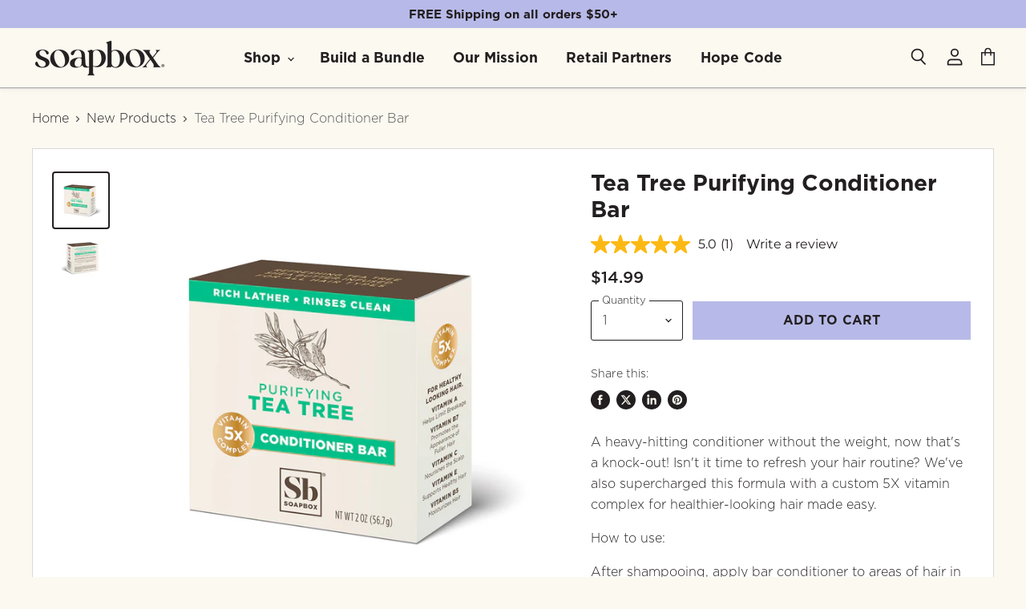

--- FILE ---
content_type: text/html; charset=utf-8
request_url: https://www.soapboxsoaps.com/collections/new-products/products/tea-tree-purifying-conditioner-bar
body_size: 68065
content:
<!DOCTYPE html>
<html class="no-js no-touch" lang="en">
  <head>

    
    
    
    
    
      
      
    
  
    <meta charset="utf-8">
    <meta http-equiv="x-ua-compatible" content="IE=edge">
    <meta name="mobile-web-app-capable" content="yes">
    <meta name="viewport" content="width=device-width, initial-scale=1.0" >
    
    <link rel="preconnect" href="https://cdn.shopify.com" crossorigin>

    
    


<!-- Google Tag Manager -->
<script>(function(w,d,s,l,i){w[l]=w[l]||[];w[l].push({'gtm.start':
new Date().getTime(),event:'gtm.js'});var f=d.getElementsByTagName(s)[0],
j=d.createElement(s),dl=l!='dataLayer'?'&l='+l:'';j.async=true;j.src=
'https://www.googletagmanager.com/gtm.js?id='+i+dl;f.parentNode.insertBefore(j,f);
})(window,document,'script','dataLayer','GTM-NKCH7SXG');</script>
<!-- End Google Tag Manager -->
    <script>  
  (function() {
      class Upgrowth_DataLayer {
        constructor() {
          window.dataLayer = window.dataLayer || []; 
          
          // use a prefix of events name
          this.eventPrefix = '';

          //Keep the value false to get non-formatted product ID
          this.formattedItemId = true; 

          // data schema
          this.dataSchema = {
            ecommerce: {
                show: true
            },
            dynamicRemarketing: {
                show: false,
                business_vertical: 'retail'
            }
          }

          // add to wishlist selectors
          this.addToWishListSelectors = {
            'addWishListIcon': '',
            'gridItemSelector': '',
            'productLinkSelector': 'a[href*="/products/"]'
          }

          // quick view selectors
          this.quickViewSelector = {
            'quickViewElement': '',
            'gridItemSelector': '',
            'productLinkSelector': 'a[href*="/products/"]'
          }

          // mini cart button selector
          this.miniCartButton = [
            'a[href="/cart"]', 
          ];
          this.miniCartAppersOn = 'click';


          // begin checkout buttons/links selectors
          this.beginCheckoutButtons = [
            'input[name="checkout"]',
            'button[name="checkout"]',
            'a[href="/checkout"]',
            '.additional-checkout-buttons',
          ];

          // direct checkout button selector
          this.shopifyDirectCheckoutButton = [
            '.shopify-payment-button'
          ]

          //Keep the value true if Add to Cart redirects to the cart page
          this.isAddToCartRedirect = false;
          
          // keep the value false if cart items increment/decrement/remove refresh page 
          this.isAjaxCartIncrementDecrement = true;
          

          // Caution: Do not modify anything below this line, as it may result in it not functioning correctly.
          this.cart = {"note":null,"attributes":{},"original_total_price":0,"total_price":0,"total_discount":0,"total_weight":0.0,"item_count":0,"items":[],"requires_shipping":false,"currency":"USD","items_subtotal_price":0,"cart_level_discount_applications":[],"checkout_charge_amount":0}
          this.countryCode = "US";
          this.collectData();  
          this.storeURL = "https://www.soapboxsoaps.com";
          localStorage.setItem('shopCountryCode', this.countryCode);
        }

        updateCart() {
          fetch("/cart.js")
          .then((response) => response.json())
          .then((data) => {
            this.cart = data;
          });
        }

       debounce(delay) {         
          let timeoutId;
          return function(func) {
            const context = this;
            const args = arguments;
            
            clearTimeout(timeoutId);
            
            timeoutId = setTimeout(function() {
              func.apply(context, args);
            }, delay);
          };
        }

        collectData() { 
            this.customerData();
            this.ajaxRequestData();
            this.searchPageData();
            this.miniCartData();
            this.beginCheckoutData();
  
            
  
            
              this.productSinglePage();
            
  
            
            
            this.addToWishListData();
            this.quickViewData();
            this.formData();
            this.phoneClickData();
            this.emailClickData();
        }        

        //logged in customer data 
        customerData() {
            const currentUser = {};
            

            if (currentUser.email) {
              currentUser.hash_email = "e3b0c44298fc1c149afbf4c8996fb92427ae41e4649b934ca495991b7852b855"
            }

            if (currentUser.phone) {
              currentUser.hash_phone = "e3b0c44298fc1c149afbf4c8996fb92427ae41e4649b934ca495991b7852b855"
            }

            window.dataLayer = window.dataLayer || [];
            dataLayer.push({
              customer: currentUser
            });
        }

        // add_to_cart, remove_from_cart, search
        ajaxRequestData() {
          const self = this;
          
          // handle non-ajax add to cart
          if(this.isAddToCartRedirect) {
            document.addEventListener('submit', function(event) {
              const addToCartForm = event.target.closest('form[action="/cart/add"]');
              if(addToCartForm) {
                event.preventDefault();
                
                const formData = new FormData(addToCartForm);
            
                fetch(window.Shopify.routes.root + 'cart/add.js', {
                  method: 'POST',
                  body: formData
                })
                .then(response => {
                    window.location.href = "/cart";
                })
                .catch((error) => {
                  console.error('Error:', error);
                });
              }
            });
          }
          
          // fetch
          let originalFetch = window.fetch;
          let debounce = this.debounce(800);
          
          window.fetch = function () {
            return originalFetch.apply(this, arguments).then((response) => {
              if (response.ok) {
                let cloneResponse = response.clone();
                let requestURL = arguments[0];
                
                if(/.*\/search\/?.*\?.*q=.+/.test(requestURL) && !requestURL.includes('&requestFrom=uldt')) {   
                  const queryString = requestURL.split('?')[1];
                  const urlParams = new URLSearchParams(queryString);
                  const search_term = urlParams.get("q");

                  debounce(function() {
                    fetch(`${self.storeURL}/search/suggest.json?q=${search_term}&resources[type]=product&requestFrom=uldt`)
                      .then(res => res.json())
                      .then(function(data) {
                            const products = data.resources.results.products;
                            if(products.length) {
                              const fetchRequests = products.map(product =>
                                fetch(`${self.storeURL}/${product.url.split('?')[0]}.js`)
                                  .then(response => response.json())
                                  .catch(error => console.error('Error fetching:', error))
                              );

                              Promise.all(fetchRequests)
                                .then(products => {
                                    const items = products.map((product) => {
                                      return {
                                        product_id: product.id,
                                        product_title: product.title,
                                        variant_id: product.variants[0].id,
                                        variant_title: product.variants[0].title,
                                        vendor: product.vendor,
                                        total_discount: 0,
                                        final_price: product.price_min,
                                        product_type: product.type, 
                                        quantity: 1
                                      }
                                    });

                                    self.ecommerceDataLayer('search', {search_term, items});
                                })
                            }else {
                              self.ecommerceDataLayer('search', {search_term, items: []});
                            }
                      });
                  });
                }
                else if (requestURL.includes("/cart/add")) {
                  cloneResponse.text().then((text) => {
                    let data = JSON.parse(text);

                    if(data.items && Array.isArray(data.items)) {
                      data.items.forEach(function(item) {
                         self.ecommerceDataLayer('add_to_cart', {items: [item]});
                      })
                    } else {
                      self.ecommerceDataLayer('add_to_cart', {items: [data]});
                    }
                    self.updateCart();
                  });
                }else if(requestURL.includes("/cart/change") || requestURL.includes("/cart/update")) {
                  
                   cloneResponse.text().then((text) => {
                     
                    let newCart = JSON.parse(text);
                    let newCartItems = newCart.items;
                    let oldCartItems = self.cart.items;

                    for(let i = 0; i < oldCartItems.length; i++) {
                      let item = oldCartItems[i];
                      let newItem = newCartItems.find(newItems => newItems.id === item.id);


                      if(newItem) {

                        if(newItem.quantity > item.quantity) {
                          // cart item increment
                          let quantity = (newItem.quantity - item.quantity);
                          let updatedItem = {...item, quantity}
                          self.ecommerceDataLayer('add_to_cart', {items: [updatedItem]});
                          self.updateCart(); 

                        }else if(newItem.quantity < item.quantity) {
                          // cart item decrement
                          let quantity = (item.quantity - newItem.quantity);
                          let updatedItem = {...item, quantity}
                          self.ecommerceDataLayer('remove_from_cart', {items: [updatedItem]});
                          self.updateCart(); 
                        }
                        

                      }else {
                        self.ecommerceDataLayer('remove_from_cart', {items: [item]});
                        self.updateCart(); 
                      }
                    }
                     
                  });
                }
              }
              return response;
            });
          }
          // end fetch 


          //xhr
          var origXMLHttpRequest = XMLHttpRequest;
          XMLHttpRequest = function() {
            var requestURL;
    
            var xhr = new origXMLHttpRequest();
            var origOpen = xhr.open;
            var origSend = xhr.send;
            
            // Override the `open` function.
            xhr.open = function(method, url) {
                requestURL = url;
                return origOpen.apply(this, arguments);
            };
    
    
            xhr.send = function() {
    
                // Only proceed if the request URL matches what we're looking for.
                if (requestURL.includes("/cart/add") || requestURL.includes("/cart/change") || /.*\/search\/?.*\?.*q=.+/.test(requestURL)) {
        
                    xhr.addEventListener('load', function() {
                        if (xhr.readyState === 4) {
                            if (xhr.status >= 200 && xhr.status < 400) { 

                              if(/.*\/search\/?.*\?.*q=.+/.test(requestURL) && !requestURL.includes('&requestFrom=uldt')) {
                                const queryString = requestURL.split('?')[1];
                                const urlParams = new URLSearchParams(queryString);
                                const search_term = urlParams.get("q");

                                debounce(function() {
                                    fetch(`${self.storeURL}/search/suggest.json?q=${search_term}&resources[type]=product&requestFrom=uldt`)
                                      .then(res => res.json())
                                      .then(function(data) {
                                            const products = data.resources.results.products;
                                            if(products.length) {
                                              const fetchRequests = products.map(product =>
                                                fetch(`${self.storeURL}/${product.url.split('?')[0]}.js`)
                                                  .then(response => response.json())
                                                  .catch(error => console.error('Error fetching:', error))
                                              );
                
                                              Promise.all(fetchRequests)
                                                .then(products => {
                                                    const items = products.map((product) => {
                                                      return {
                                                        product_id: product.id,
                                                        product_title: product.title,
                                                        variant_id: product.variants[0].id,
                                                        variant_title: product.variants[0].title,
                                                        vendor: product.vendor,
                                                        total_discount: 0,
                                                        final_price: product.price_min,
                                                        product_type: product.type, 
                                                        quantity: 1
                                                      }
                                                    });
                
                                                    self.ecommerceDataLayer('search', {search_term, items});
                                                })
                                            }else {
                                              self.ecommerceDataLayer('search', {search_term, items: []});
                                            }
                                      });
                                  });

                              }

                              else if(requestURL.includes("/cart/add")) {
                                  const data = JSON.parse(xhr.responseText);

                                  if(data.items && Array.isArray(data.items)) {
                                    data.items.forEach(function(item) {
                                        self.ecommerceDataLayer('add_to_cart', {items: [item]});
                                      })
                                  } else {
                                    self.ecommerceDataLayer('add_to_cart', {items: [data]});
                                  }
                                  self.updateCart();
                                 
                               }else if(requestURL.includes("/cart/change")) {
                                 
                                  const newCart = JSON.parse(xhr.responseText);
                                  const newCartItems = newCart.items;
                                  let oldCartItems = self.cart.items;
              
                                  for(let i = 0; i < oldCartItems.length; i++) {
                                    let item = oldCartItems[i];
                                    let newItem = newCartItems.find(newItems => newItems.id === item.id);
              
              
                                    if(newItem) {
                                      if(newItem.quantity > item.quantity) {
                                        // cart item increment
                                        let quantity = (newItem.quantity - item.quantity);
                                        let updatedItem = {...item, quantity}
                                        self.ecommerceDataLayer('add_to_cart', {items: [updatedItem]});
                                        self.updateCart(); 
              
                                      }else if(newItem.quantity < item.quantity) {
                                        // cart item decrement
                                        let quantity = (item.quantity - newItem.quantity);
                                        let updatedItem = {...item, quantity}
                                        self.ecommerceDataLayer('remove_from_cart', {items: [updatedItem]});
                                        self.updateCart(); 
                                      }
                                      
              
                                    }else {
                                      self.ecommerceDataLayer('remove_from_cart', {items: [item]});
                                      self.updateCart(); 
                                    }
                                  }
                               }          
                            }
                        }
                    });
                }
    
                return origSend.apply(this, arguments);
            };
    
            return xhr;
          }; 
          //end xhr
        }

        // search event from search page
        searchPageData() {
          const self = this;
          let pageUrl = window.location.href;
          
          if(/.+\/search\?.*\&?q=.+/.test(pageUrl)) {   
            const queryString = pageUrl.split('?')[1];
            const urlParams = new URLSearchParams(queryString);
            const search_term = urlParams.get("q");
                
            fetch(`https://www.soapboxsoaps.com/search/suggest.json?q=${search_term}&resources[type]=product&requestFrom=uldt`)
            .then(res => res.json())
            .then(function(data) {
                  const products = data.resources.results.products;
                  if(products.length) {
                    const fetchRequests = products.map(product =>
                      fetch(`${self.storeURL}/${product.url.split('?')[0]}.js`)
                        .then(response => response.json())
                        .catch(error => console.error('Error fetching:', error))
                    );
                    Promise.all(fetchRequests)
                    .then(products => {
                        const items = products.map((product) => {
                            return {
                            product_id: product.id,
                            product_title: product.title,
                            variant_id: product.variants[0].id,
                            variant_title: product.variants[0].title,
                            vendor: product.vendor,
                            total_discount: 0,
                            final_price: product.price_min,
                            product_type: product.type, 
                            quantity: 1
                            }
                        });

                        self.ecommerceDataLayer('search', {search_term, items});
                    });
                  }else {
                    self.ecommerceDataLayer('search', {search_term, items: []});
                  }
            });
          }
        }

        // view_cart
        miniCartData() {
          if(this.miniCartButton.length) {
            let self = this;
            if(this.miniCartAppersOn === 'hover') {
              this.miniCartAppersOn = 'mouseenter';
            }
            this.miniCartButton.forEach((selector) => {
              let miniCartButtons = document.querySelectorAll(selector);
              miniCartButtons.forEach((miniCartButton) => {
                  miniCartButton.addEventListener(self.miniCartAppersOn, () => {
                    self.ecommerceDataLayer('view_cart', self.cart);
                  });
              })
            });
          }
        }

        // begin_checkout
        beginCheckoutData() {
          let self = this;
          document.addEventListener('pointerdown', () => {
            let targetElement = event.target.closest(self.beginCheckoutButtons.join(', '));
            if(targetElement) {
              self.ecommerceDataLayer('begin_checkout', self.cart);
            }
          });
        }

        // view_cart, add_to_cart, remove_from_cart
        viewCartPageData() {
          
          this.ecommerceDataLayer('view_cart', this.cart);

          //if cart quantity chagne reload page 
          if(!this.isAjaxCartIncrementDecrement) {
            const self = this;
            document.addEventListener('pointerdown', (event) => {
              const target = event.target.closest('a[href*="/cart/change?"]');
              if(target) {
                const linkUrl = target.getAttribute('href');
                const queryString = linkUrl.split("?")[1];
                const urlParams = new URLSearchParams(queryString);
                const newQuantity = urlParams.get("quantity");
                const line = urlParams.get("line");
                const cart_id = urlParams.get("id");
        
                
                if(newQuantity && (line || cart_id)) {
                  let item = line ? {...self.cart.items[line - 1]} : self.cart.items.find(item => item.key === cart_id);
        
                  let event = 'add_to_cart';
                  if(newQuantity < item.quantity) {
                    event = 'remove_from_cart';
                  }
        
                  let quantity = Math.abs(newQuantity - item.quantity);
                  item['quantity'] = quantity;
        
                  self.ecommerceDataLayer(event, {items: [item]});
                }
              }
            });
          }
        }

        productSinglePage() {
        
          const item = {
              product_id: 6824457142347,
              variant_id: 39986581176395,
              product_title: "Tea Tree Purifying Conditioner Bar",
              line_level_total_discount: 0,
              vendor: "Soapbox",
              sku: null,
              product_type: "Conditioner",
              item_list_id: 167731429451,
              item_list_name: "Botanical",
              
              final_price: 1499,
              quantity: 1
          };
          
          const variants = [{"id":39986581176395,"title":"Default Title","option1":"Default Title","option2":null,"option3":null,"sku":"FGLUN-COBTTO-01-020-REGSKU","requires_shipping":true,"taxable":true,"featured_image":null,"available":true,"name":"Tea Tree Purifying Conditioner Bar","public_title":null,"options":["Default Title"],"price":1499,"weight":73,"compare_at_price":null,"inventory_quantity":100,"inventory_management":"shopify","inventory_policy":"deny","barcode":"","requires_selling_plan":false,"selling_plan_allocations":[]}]
          this.ecommerceDataLayer('view_item', {items: [item]});

          if(this.shopifyDirectCheckoutButton.length) {
              let self = this;
              document.addEventListener('pointerdown', (event) => {  
                let target = event.target;
                let checkoutButton = event.target.closest(this.shopifyDirectCheckoutButton.join(', '));

                if(checkoutButton && (variants || self.quickViewVariants)) {

                    let checkoutForm = checkoutButton.closest('form[action*="/cart/add"]');
                    if(checkoutForm) {

                        let variant_id = null;
                        let varientInput = checkoutForm.querySelector('input[name="id"]');
                        let varientIdFromURL = new URLSearchParams(window.location.search).get('variant');
                        let firstVarientId = item.variant_id;

                        if(varientInput) {
                          variant_id = parseInt(varientInput.value);
                        }else if(varientIdFromURL) {
                          variant_id = varientIdFromURL;
                        }else if(firstVarientId) {
                          variant_id = firstVarientId;
                        }

                        if(variant_id) {
                            variant_id = parseInt(variant_id);

                            let quantity = 1;
                            let quantitySelector = checkoutForm.getAttribute('id');
                            if(quantitySelector) {
                              let quentityInput = document.querySelector('input[name="quantity"][form="'+quantitySelector+'"]');
                              if(quentityInput) {
                                  quantity = +quentityInput.value;
                              }
                            }
                          
                            if(variant_id) {
                                let variant = variants.find(item => item.id === +variant_id);
                                if(variant && item) {
                                    variant_id
                                    item['variant_id'] = variant_id;
                                    item['variant_title'] = variant.title;
                                    item['final_price'] = variant.price;
                                    item['quantity'] = quantity;
                                    
                                    self.ecommerceDataLayer('add_to_cart', {items: [item]});
                                    self.ecommerceDataLayer('begin_checkout', {items: [item]});
                                }else if(self.quickViewedItem) {                                  
                                  let variant = self.quickViewVariants.find(item => item.id === +variant_id);
                                  if(variant) {
                                    self.quickViewedItem['variant_id'] = variant_id;
                                    self.quickViewedItem['variant_title'] = variant.title;
                                    self.quickViewedItem['final_price'] = parseFloat(variant.price) * 100;
                                    self.quickViewedItem['quantity'] = quantity;
                                    
                                    self.ecommerceDataLayer('add_to_cart', {items: [self.quickViewedItem]});
                                    self.ecommerceDataLayer('begin_checkout', {items: [self.quickViewedItem]});
                                    
                                  }
                                }
                            }
                        }
                    }

                }
              }); 
          }
          
          
        }

        collectionsPageData() {
          var ecommerce = {
            'items': [
              
                {
                    'product_id': 7474836471883,
                    'variant_id': 41880262770763,
                    'vendor': "Soapbox",
                    'total_discount': 0,
                    'variant_title': "Default Title",
                    'product_title': "Oh My Growth Lengthening Vitamin Booster Rinse-Out Treatment (3-Pack)",
                    'final_price': Number(2997),
                    'product_type': "Hair Care",
                    'item_list_id': 2026340372,
                    'item_list_name': "New Products",
                    'quantity': 1
                },
              
                {
                    'product_id': 7430101499979,
                    'variant_id': 41729791787083,
                    'vendor': "Soapbox",
                    'total_discount': 0,
                    'variant_title': "Default Title",
                    'product_title': "Anti-Humidity Flexible Hold Hairspray",
                    'final_price': Number(1099),
                    'product_type': "Hair Care",
                    'item_list_id': 2026340372,
                    'item_list_name': "New Products",
                    'quantity': 1
                },
              
                {
                    'product_id': 7410818220107,
                    'variant_id': 41645590839371,
                    'vendor': "Soapbox",
                    'total_discount': 0,
                    'variant_title': "Default Title",
                    'product_title': "Vanilla + Fig Body Wash \u0026 Lotion Duo",
                    'final_price': Number(1998),
                    'product_type': "Sets",
                    'item_list_id': 2026340372,
                    'item_list_name': "New Products",
                    'quantity': 1
                },
              
                {
                    'product_id': 7406498971723,
                    'variant_id': 41625343918155,
                    'vendor': "Soapbox",
                    'total_discount': 0,
                    'variant_title': "Default Title",
                    'product_title': "Vanilla Bean + Fig Ultra Hydrating Body Lotion",
                    'final_price': Number(999),
                    'product_type': "Lotion",
                    'item_list_id': 2026340372,
                    'item_list_name': "New Products",
                    'quantity': 1
                },
              
                {
                    'product_id': 7266390868043,
                    'variant_id': 41167529345099,
                    'vendor': "Soapbox",
                    'total_discount': 0,
                    'variant_title': "Default Title",
                    'product_title': "Men's Thicken \u0026 Style Foaming Texturizer",
                    'final_price': Number(1099),
                    'product_type': "Texturizer",
                    'item_list_id': 2026340372,
                    'item_list_name': "New Products",
                    'quantity': 1
                },
              
                {
                    'product_id': 7266387624011,
                    'variant_id': 41167522693195,
                    'vendor': "Soapbox",
                    'total_discount': 0,
                    'variant_title': "Default Title",
                    'product_title': "Men's Thick \u0026 Full 2-in-1 Shampoo and Conditioner",
                    'final_price': Number(999),
                    'product_type': "2-in-1",
                    'item_list_id': 2026340372,
                    'item_list_name': "New Products",
                    'quantity': 1
                },
              
                {
                    'product_id': 7266376679499,
                    'variant_id': 41167492710475,
                    'vendor': "Soapbox",
                    'total_discount': 0,
                    'variant_title': "Default Title",
                    'product_title': "Men's Scalp Care 2-in-1 Shampoo and Conditioner",
                    'final_price': Number(999),
                    'product_type': "2-in-1",
                    'item_list_id': 2026340372,
                    'item_list_name': "New Products",
                    'quantity': 1
                },
              
                {
                    'product_id': 7255921885259,
                    'variant_id': 41132718456907,
                    'vendor': "Soapbox",
                    'total_discount': 0,
                    'variant_title': "Default Title",
                    'product_title': "Bath Bomb, Assorted (36-Pack)",
                    'final_price': Number(12499),
                    'product_type': "Bath Bomb",
                    'item_list_id': 2026340372,
                    'item_list_name': "New Products",
                    'quantity': 1
                },
              
                {
                    'product_id': 7252144422987,
                    'variant_id': 41120440811595,
                    'vendor': "Soapbox",
                    'total_discount': 0,
                    'variant_title': "Default Title",
                    'product_title': "Spiced Vanilla Moisturizing Hand Soap 3-Pack",
                    'final_price': Number(1499),
                    'product_type': "Liquid Hand Soap",
                    'item_list_id': 2026340372,
                    'item_list_name': "New Products",
                    'quantity': 1
                },
              
                {
                    'product_id': 7252144259147,
                    'variant_id': 41120440647755,
                    'vendor': "Soapbox",
                    'total_discount': 0,
                    'variant_title': "Default Title",
                    'product_title': "Meyer Lemon + Tea Leaves Moisturizing Hand Soap 3-Pack",
                    'final_price': Number(1999),
                    'product_type': "Liquid Hand Soap",
                    'item_list_id': 2026340372,
                    'item_list_name': "New Products",
                    'quantity': 1
                },
              
                {
                    'product_id': 7252144193611,
                    'variant_id': 41120440582219,
                    'vendor': "Soapbox",
                    'total_discount': 0,
                    'variant_title': "Default Title",
                    'product_title': "Lavender \u0026 Marshmallow Root Soothing Moisture Liquid Hand Soap 3-Pack",
                    'final_price': Number(1999),
                    'product_type': "Liquid Hand Soap",
                    'item_list_id': 2026340372,
                    'item_list_name': "New Products",
                    'quantity': 1
                },
              
                {
                    'product_id': 7252144029771,
                    'variant_id': 41120440385611,
                    'vendor': "Soapbox",
                    'total_discount': 0,
                    'variant_title': "Default Title",
                    'product_title': "Frosted Pomegranate Moisturizing Hand Soap 3-Pack",
                    'final_price': Number(1499),
                    'product_type': "Liquid Hand Soap",
                    'item_list_id': 2026340372,
                    'item_list_name': "New Products",
                    'quantity': 1
                },
              
                {
                    'product_id': 7246778630219,
                    'variant_id': 41105550770251,
                    'vendor': "Soapbox",
                    'total_discount': 0,
                    'variant_title': "Default Title",
                    'product_title': "Biotin Hair \u0026 Body Care Bundle (Large)",
                    'final_price': Number(7499),
                    'product_type': "Sets",
                    'item_list_id': 2026340372,
                    'item_list_name': "New Products",
                    'quantity': 1
                },
              
                {
                    'product_id': 7246721318987,
                    'variant_id': 41105186226251,
                    'vendor': "Soapbox",
                    'total_discount': 0,
                    'variant_title': "Default Title",
                    'product_title': "Biotin Hair \u0026 Body Care Bundle",
                    'final_price': Number(5999),
                    'product_type': "Sets",
                    'item_list_id': 2026340372,
                    'item_list_name': "New Products",
                    'quantity': 1
                },
              
                {
                    'product_id': 7242961289291,
                    'variant_id': 41089232109643,
                    'vendor': "Soapbox",
                    'total_discount': 0,
                    'variant_title': "Default Title",
                    'product_title': "Frosted Pomegranate Moisturizing Hand Soap",
                    'final_price': Number(699),
                    'product_type': "Liquid Hand Soap",
                    'item_list_id': 2026340372,
                    'item_list_name': "New Products",
                    'quantity': 1
                },
              
                {
                    'product_id': 7242960339019,
                    'variant_id': 41089230405707,
                    'vendor': "Soapbox",
                    'total_discount': 0,
                    'variant_title': "Default Title",
                    'product_title': "Spiced Vanilla Moisturizing Hand Soap",
                    'final_price': Number(699),
                    'product_type': "Liquid Hand Soap",
                    'item_list_id': 2026340372,
                    'item_list_name': "New Products",
                    'quantity': 1
                },
              
                {
                    'product_id': 7241424699467,
                    'variant_id': 41084190490699,
                    'vendor': "Soapbox",
                    'total_discount': 0,
                    'variant_title': "Default Title",
                    'product_title': "Coconut Nourishing Body Care Bundle",
                    'final_price': Number(3999),
                    'product_type': "Sets",
                    'item_list_id': 2026340372,
                    'item_list_name': "New Products",
                    'quantity': 1
                },
              
                {
                    'product_id': 7237918818379,
                    'variant_id': 41074712510539,
                    'vendor': "Soapbox",
                    'total_discount': 0,
                    'variant_title': "Default Title",
                    'product_title': "Bergamot + Citrus \u0026 Coconut + Vanilla Deodorant Duo",
                    'final_price': Number(2499),
                    'product_type': "Deodorant",
                    'item_list_id': 2026340372,
                    'item_list_name': "New Products",
                    'quantity': 1
                },
              
                {
                    'product_id': 7237909151819,
                    'variant_id': 41074616434763,
                    'vendor': "Soapbox",
                    'total_discount': 0,
                    'variant_title': "Default Title",
                    'product_title': "Vanilla Body Wash \u0026 Coconut Lotion Duo",
                    'final_price': Number(1998),
                    'product_type': "Sets",
                    'item_list_id': 2026340372,
                    'item_list_name': "New Products",
                    'quantity': 1
                },
              
                {
                    'product_id': 7237886640203,
                    'variant_id': 41074551259211,
                    'vendor': "Soapbox",
                    'total_discount': 0,
                    'variant_title': "Default Title",
                    'product_title': "Watermelon Body Wash \u0026 Cucumber Lotion Duo",
                    'final_price': Number(1998),
                    'product_type': "Sets",
                    'item_list_id': 2026340372,
                    'item_list_name': "New Products",
                    'quantity': 1
                },
              
                {
                    'product_id': 7237867208779,
                    'variant_id': 41074509840459,
                    'vendor': "Soapbox",
                    'total_discount': 0,
                    'variant_title': "Default Title",
                    'product_title': "Cucumber + Yuzu Lemon Body Wash \u0026 Lotion Duo",
                    'final_price': Number(1998),
                    'product_type': "Sets",
                    'item_list_id': 2026340372,
                    'item_list_name': "New Products",
                    'quantity': 1
                },
              
                {
                    'product_id': 7237842862155,
                    'variant_id': 41074460426315,
                    'vendor': "Soapbox",
                    'total_discount': 0,
                    'variant_title': "Default Title",
                    'product_title': "Coconut + Goji Berry Body Wash \u0026 Lotion Duo",
                    'final_price': Number(1998),
                    'product_type': "Sets",
                    'item_list_id': 2026340372,
                    'item_list_name': "New Products",
                    'quantity': 1
                },
              
                {
                    'product_id': 7237823987787,
                    'variant_id': 41074421629003,
                    'vendor': "Soapbox",
                    'total_discount': 0,
                    'variant_title': "Default Title",
                    'product_title': "Oat Milk + Lavender Body Wash \u0026 Lotion Duo",
                    'final_price': Number(1998),
                    'product_type': "Sets",
                    'item_list_id': 2026340372,
                    'item_list_name': "New Products",
                    'quantity': 1
                },
              
                {
                    'product_id': 7235473047627,
                    'variant_id': 41070037368907,
                    'vendor': "Soapbox",
                    'total_discount': 0,
                    'variant_title': "Default Title",
                    'product_title': "Sweet Orange Citrus Foaming Hand Soap Refill",
                    'final_price': Number(2499),
                    'product_type': "Foaming Hand Soap",
                    'item_list_id': 2026340372,
                    'item_list_name': "New Products",
                    'quantity': 1
                },
              
                {
                    'product_id': 7205625200715,
                    'variant_id': 41003872747595,
                    'vendor': "Soapbox",
                    'total_discount': 0,
                    'variant_title': "Default Title",
                    'product_title': "Bergamot + Citrus Aluminum Free Deodorant",
                    'final_price': Number(1499),
                    'product_type': "Deodorant",
                    'item_list_id': 2026340372,
                    'item_list_name': "New Products",
                    'quantity': 1
                },
              
                {
                    'product_id': 7205617467467,
                    'variant_id': 41003867603019,
                    'vendor': "Soapbox",
                    'total_discount': 0,
                    'variant_title': "Default Title",
                    'product_title': "Coconut + Vanilla Aluminum Free Deodorant",
                    'final_price': Number(1499),
                    'product_type': "Deodorant",
                    'item_list_id': 2026340372,
                    'item_list_name': "New Products",
                    'quantity': 1
                },
              
                {
                    'product_id': 7190728573003,
                    'variant_id': 40961711833163,
                    'vendor': "Soapbox",
                    'total_discount': 0,
                    'variant_title': "Default Title",
                    'product_title': "Vanilla Bean + Fig Nourishing Body Wash",
                    'final_price': Number(999),
                    'product_type': "Body Wash",
                    'item_list_id': 2026340372,
                    'item_list_name': "New Products",
                    'quantity': 1
                },
              
                {
                    'product_id': 7004558590027,
                    'variant_id': 40514032599115,
                    'vendor': "Soapbox",
                    'total_discount': 0,
                    'variant_title': "Default Title",
                    'product_title': "Cucumber + Yuzu Lemon Ultra Hydrating Body Lotion",
                    'final_price': Number(999),
                    'product_type': "Lotion",
                    'item_list_id': 2026340372,
                    'item_list_name': "New Products",
                    'quantity': 1
                },
              
                {
                    'product_id': 7004556263499,
                    'variant_id': 40514007728203,
                    'vendor': "Soapbox",
                    'total_discount': 0,
                    'variant_title': "Default Title",
                    'product_title': "Coconut + Goji Berry Ultra Hydrating Body Lotion",
                    'final_price': Number(999),
                    'product_type': "Lotion",
                    'item_list_id': 2026340372,
                    'item_list_name': "New Products",
                    'quantity': 1
                },
              
                {
                    'product_id': 7004548169803,
                    'variant_id': 40513932918859,
                    'vendor': "Soapbox",
                    'total_discount': 0,
                    'variant_title': "Default Title",
                    'product_title': "Oat Milk + Lavender Ultra Hydrating Body Lotion",
                    'final_price': Number(999),
                    'product_type': "Lotion",
                    'item_list_id': 2026340372,
                    'item_list_name': "New Products",
                    'quantity': 1
                },
              
                {
                    'product_id': 6939099070539,
                    'variant_id': 40312604131403,
                    'vendor': "Soapbox",
                    'total_discount': 0,
                    'variant_title': "Default Title",
                    'product_title': "Keratin \u0026 Raspberry Seed Oil Smoothing Shampoo + Conditioner Set",
                    'final_price': Number(1998),
                    'product_type': "Sets",
                    'item_list_id': 2026340372,
                    'item_list_name': "New Products",
                    'quantity': 1
                },
              
                {
                    'product_id': 6939093696587,
                    'variant_id': 40312591679563,
                    'vendor': "Soapbox",
                    'total_discount': 0,
                    'variant_title': "Default Title",
                    'product_title': "Collagen \u0026 Fruit Enzymes Repairing Shampoo + Conditioner Set",
                    'final_price': Number(1998),
                    'product_type': "Sets",
                    'item_list_id': 2026340372,
                    'item_list_name': "New Products",
                    'quantity': 1
                },
              
                {
                    'product_id': 6935458447435,
                    'variant_id': 40303072411723,
                    'vendor': "Soapbox",
                    'total_discount': 0,
                    'variant_title': "Default Title",
                    'product_title': "Biotin \u0026 Superfruit Volumizing Shampoo - 1 Liter",
                    'final_price': Number(2259),
                    'product_type': "Shampoo",
                    'item_list_id': 2026340372,
                    'item_list_name': "New Products",
                    'quantity': 1
                },
              
                {
                    'product_id': 6934026059851,
                    'variant_id': 40296554725451,
                    'vendor': "Soapbox",
                    'total_discount': 0,
                    'variant_title': "Default Title",
                    'product_title': "Biotin \u0026 Superfruit Volumizing Conditioner - 1 Liter",
                    'final_price': Number(2259),
                    'product_type': "Conditioner",
                    'item_list_id': 2026340372,
                    'item_list_name': "New Products",
                    'quantity': 1
                },
              
                {
                    'product_id': 6901329461323,
                    'variant_id': 40175009333323,
                    'vendor': "Soapbox",
                    'total_discount': 0,
                    'variant_title': "Default Title",
                    'product_title': "Shield \u0026 Shine Heat Protecting Blowout Spray",
                    'final_price': Number(999),
                    'product_type': "Hair Care",
                    'item_list_id': 2026340372,
                    'item_list_name': "New Products",
                    'quantity': 1
                },
              
                {
                    'product_id': 6901318811723,
                    'variant_id': 40174996815947,
                    'vendor': "Soapbox",
                    'total_discount': 0,
                    'variant_title': "Default Title",
                    'product_title': "Lift Me Up Volumizing Styling Spray",
                    'final_price': Number(999),
                    'product_type': "Hair Care",
                    'item_list_id': 2026340372,
                    'item_list_name': "New Products",
                    'quantity': 1
                },
              
                {
                    'product_id': 6901173583947,
                    'variant_id': 40174815608907,
                    'vendor': "Soapbox",
                    'total_discount': 0,
                    'variant_title': "Default Title",
                    'product_title': "Keratin \u0026 Raspberry Seed Oil Smoothing Shampoo",
                    'final_price': Number(999),
                    'product_type': "Shampoo",
                    'item_list_id': 2026340372,
                    'item_list_name': "New Products",
                    'quantity': 1
                },
              
                {
                    'product_id': 6901159919691,
                    'variant_id': 40174796963915,
                    'vendor': "Soapbox",
                    'total_discount': 0,
                    'variant_title': "Default Title",
                    'product_title': "Keratin \u0026 Raspberry Seed Oil Smoothing Conditioner",
                    'final_price': Number(999),
                    'product_type': "Conditioner",
                    'item_list_id': 2026340372,
                    'item_list_name': "New Products",
                    'quantity': 1
                },
              
                {
                    'product_id': 6824457699403,
                    'variant_id': 39986582880331,
                    'vendor': "Soapbox",
                    'total_discount': 0,
                    'variant_title': "Default Title",
                    'product_title': "Argan Oil Anti-Frizz Conditioner Bar",
                    'final_price': Number(1499),
                    'product_type': "Conditioner",
                    'item_list_id': 2026340372,
                    'item_list_name': "New Products",
                    'quantity': 1
                },
              
                {
                    'product_id': 6824457142347,
                    'variant_id': 39986581176395,
                    'vendor': "Soapbox",
                    'total_discount': 0,
                    'variant_title': "Default Title",
                    'product_title': "Tea Tree Purifying Conditioner Bar",
                    'final_price': Number(1499),
                    'product_type': "Conditioner",
                    'item_list_id': 2026340372,
                    'item_list_name': "New Products",
                    'quantity': 1
                },
              
                {
                    'product_id': 6824456454219,
                    'variant_id': 39986578882635,
                    'vendor': "Soapbox",
                    'total_discount': 0,
                    'variant_title': "Default Title",
                    'product_title': "Coconut Oil Moisturizing Conditioner Bar",
                    'final_price': Number(1499),
                    'product_type': "Conditioner",
                    'item_list_id': 2026340372,
                    'item_list_name': "New Products",
                    'quantity': 1
                },
              
                {
                    'product_id': 6824453636171,
                    'variant_id': 39986571116619,
                    'vendor': "Soapbox",
                    'total_discount': 0,
                    'variant_title': "Default Title",
                    'product_title': "Activated Charcoal Detoxify \u0026 Refresh Conditioner Bar",
                    'final_price': Number(1499),
                    'product_type': "Conditioner",
                    'item_list_id': 2026340372,
                    'item_list_name': "New Products",
                    'quantity': 1
                },
              
                {
                    'product_id': 6819456974923,
                    'variant_id': 39969036075083,
                    'vendor': "Soapbox",
                    'total_discount': 0,
                    'variant_title': "Default Title",
                    'product_title': "Coconut + Goji Berry Nourishing Body Wash Refill",
                    'final_price': Number(2199),
                    'product_type': "Body Wash",
                    'item_list_id': 2026340372,
                    'item_list_name': "New Products",
                    'quantity': 1
                },
              
                {
                    'product_id': 6819455434827,
                    'variant_id': 39969034600523,
                    'vendor': "Soapbox",
                    'total_discount': 0,
                    'variant_title': "Default Title",
                    'product_title': "Meyer Lemon \u0026 Tea Leaves Invigorating Moisture Liquid Hand Soap Refill",
                    'final_price': Number(2899),
                    'product_type': "Liquid Hand Soap",
                    'item_list_id': 2026340372,
                    'item_list_name': "New Products",
                    'quantity': 1
                },
              
                {
                    'product_id': 6819197485131,
                    'variant_id': 39968189710411,
                    'vendor': "Soapbox",
                    'total_discount': 0,
                    'variant_title': "Default Title",
                    'product_title': "Mane Tamer Weightless Leave-In Conditioner",
                    'final_price': Number(999),
                    'product_type': "Hair Care",
                    'item_list_id': 2026340372,
                    'item_list_name': "New Products",
                    'quantity': 1
                },
              
                {
                    'product_id': 6809833799755,
                    'variant_id': 39946695934027,
                    'vendor': "Soapbox",
                    'total_discount': 0,
                    'variant_title': "Default Title",
                    'product_title': "Watermelon + Peony Nourishing Body Wash",
                    'final_price': Number(999),
                    'product_type': "Body Wash",
                    'item_list_id': 2026340372,
                    'item_list_name': "New Products",
                    'quantity': 1
                },
              
                {
                    'product_id': 6809833734219,
                    'variant_id': 39946695278667,
                    'vendor': "Soapbox",
                    'total_discount': 0,
                    'variant_title': "Default Title",
                    'product_title': "Oat Milk + Lavender Nourishing Body Wash",
                    'final_price': Number(999),
                    'product_type': "Body Wash",
                    'item_list_id': 2026340372,
                    'item_list_name': "New Products",
                    'quantity': 1
                },
              
                {
                    'product_id': 6809833570379,
                    'variant_id': 39946694950987,
                    'vendor': "Soapbox",
                    'total_discount': 0,
                    'variant_title': "Default Title",
                    'product_title': "Cucumber + Yuzu Lemon Nourishing Body Wash",
                    'final_price': Number(999),
                    'product_type': "Body Wash",
                    'item_list_id': 2026340372,
                    'item_list_name': "New Products",
                    'quantity': 1
                },
              
                {
                    'product_id': 6809833439307,
                    'variant_id': 39946694721611,
                    'vendor': "Soapbox",
                    'total_discount': 0,
                    'variant_title': "Default Title",
                    'product_title': "Coconut + Goji Berry Nourishing Body Wash",
                    'final_price': Number(999),
                    'product_type': "Body Wash",
                    'item_list_id': 2026340372,
                    'item_list_name': "New Products",
                    'quantity': 1
                },
              
                {
                    'product_id': 6803096109131,
                    'variant_id': 39938381512779,
                    'vendor': "Soapbox",
                    'total_discount': 0,
                    'variant_title': "Default Title",
                    'product_title': "Renewing Watermelon \u0026 Ceramides Body Lotion",
                    'final_price': Number(899),
                    'product_type': "Lotion",
                    'item_list_id': 2026340372,
                    'item_list_name': "New Products",
                    'quantity': 1
                },
              
              ]
          };

          ecommerce['item_list_id'] = 2026340372
          ecommerce['item_list_name'] = "New Products"

          this.ecommerceDataLayer('view_item_list', ecommerce);
        }
        
        
        // add to wishlist
        addToWishListData() {
          if(this.addToWishListSelectors && this.addToWishListSelectors.addWishListIcon) {
            const self = this;
            document.addEventListener('pointerdown', (event) => {
              let target = event.target;
              
              if(target.closest(self.addToWishListSelectors.addWishListIcon)) {
                let pageULR = window.location.href.replace(/\?.+/, '');
                let requestURL = undefined;
          
                if(/\/products\/[^/]+$/.test(pageULR)) {
                  requestURL = pageULR;
                } else if(self.addToWishListSelectors.gridItemSelector && self.addToWishListSelectors.productLinkSelector) {
                  let itemElement = target.closest(self.addToWishListSelectors.gridItemSelector);
                  if(itemElement) {
                    let linkElement = itemElement.querySelector(self.addToWishListSelectors.productLinkSelector); 
                    if(linkElement) {
                      let link = linkElement.getAttribute('href').replace(/\?.+/g, '');
                      if(link && /\/products\/[^/]+$/.test(link)) {
                        requestURL = link;
                      }
                    }
                  }
                }

                if(requestURL) {
                  fetch(requestURL + '.json')
                    .then(res => res.json())
                    .then(result => {
                      let data = result.product;                    
                      if(data) {
                        let dataLayerData = {
                          product_id: data.id,
                            variant_id: data.variants[0].id,
                            product_title: data.title,
                          quantity: 1,
                          final_price: parseFloat(data.variants[0].price) * 100,
                          total_discount: 0,
                          product_type: data.product_type,
                          vendor: data.vendor,
                          variant_title: (data.variants[0].title !== 'Default Title') ? data.variants[0].title : undefined,
                          sku: data.variants[0].sku,
                        }

                        self.ecommerceDataLayer('add_to_wishlist', {items: [dataLayerData]});
                      }
                    });
                }
              }
            });
          }
        }

        quickViewData() {
          if(this.quickViewSelector.quickViewElement && this.quickViewSelector.gridItemSelector && this.quickViewSelector.productLinkSelector) {
            const self = this;
            document.addEventListener('pointerdown', (event) => {
              let target = event.target;
              if(target.closest(self.quickViewSelector.quickViewElement)) {
                let requestURL = undefined;
                let itemElement = target.closest(this.quickViewSelector.gridItemSelector );
                
                if(itemElement) {
                  let linkElement = itemElement.querySelector(self.quickViewSelector.productLinkSelector); 
                  if(linkElement) {
                    let link = linkElement.getAttribute('href').replace(/\?.+/g, '');
                    if(link && /\/products\/[^/]+$/.test(link)) {
                      requestURL = link;
                    }
                  }
                }   
                
                if(requestURL) {
                    fetch(requestURL + '.json')
                      .then(res => res.json())
                      .then(result => {
                        let data = result.product;                    
                        if(data) {
                          let dataLayerData = {
                            product_id: data.id,
                            variant_id: data.variants[0].id,
                            product_title: data.title,
                            quantity: 1,
                            final_price: parseFloat(data.variants[0].price) * 100,
                            total_discount: 0,
                            product_type: data.product_type,
                            vendor: data.vendor,
                            variant_title: (data.variants[0].title !== 'Default Title') ? data.variants[0].title : undefined,
                            sku: data.variants[0].sku,
                          }
  
                          self.ecommerceDataLayer('view_item', {items: [dataLayerData]});
                          self.quickViewVariants = data.variants;
                          self.quickViewedItem = dataLayerData;
                        }
                      });
                  }
              }
            });

            
          }
        }

        // all ecommerce events
        ecommerceDataLayer(event, data) {
          const self = this;
          dataLayer.push({ 'ecommerce': null });
          const dataLayerData = {
            "event": this.eventPrefix + event,
            'ecommerce': {
               'currency': this.cart.currency,
               'items': data.items.map((item, index) => {
                 const dataLayerItem = {
                    'index': index,
                    'item_id': this.formattedItemId  ? `shopify_${this.countryCode}_${item.product_id}_${item.variant_id}` : item.product_id.toString(),
                    'product_id': item.product_id.toString(),
                    'variant_id': item.variant_id.toString(),
                    'item_name': item.product_title,
                    'quantity': item.quantity,
                    'price': +((item.final_price / 100).toFixed(2)),
                    'discount': item.total_discount ? +((item.total_discount / 100).toFixed(2)) : 0 
                }

                if(item.product_type) {
                  dataLayerItem['item_category'] = item.product_type;
                }
                
                if(item.vendor) {
                  dataLayerItem['item_brand'] = item.vendor;
                }
               
                if(item.variant_title && item.variant_title !== 'Default Title') {
                  dataLayerItem['item_variant'] = item.variant_title;
                }
              
                if(item.sku) {
                  dataLayerItem['sku'] = item.sku;
                }

                if(item.item_list_name) {
                  dataLayerItem['item_list_name'] = item.item_list_name;
                }

                if(item.item_list_id) {
                  dataLayerItem['item_list_id'] = item.item_list_id.toString()
                }

                return dataLayerItem;
              })
            }
          }

          if(data.total_price !== undefined) {
            dataLayerData['ecommerce']['value'] =  +((data.total_price / 100).toFixed(2));
          } else {
            dataLayerData['ecommerce']['value'] = +(dataLayerData['ecommerce']['items'].reduce((total, item) => total + (item.price * item.quantity), 0)).toFixed(2);
          }
          
          if(data.item_list_id) {
            dataLayerData['ecommerce']['item_list_id'] = data.item_list_id;
          }
          
          if(data.item_list_name) {
            dataLayerData['ecommerce']['item_list_name'] = data.item_list_name;
          }

          if(data.search_term) {
            dataLayerData['search_term'] = data.search_term;
          }

          if(self.dataSchema.dynamicRemarketing && self.dataSchema.dynamicRemarketing.show) {
            dataLayer.push({ 'dynamicRemarketing': null });
            dataLayerData['dynamicRemarketing'] = {
                value: dataLayerData.ecommerce.value,
                items: dataLayerData.ecommerce.items.map(item => ({id: item.item_id, google_business_vertical: self.dataSchema.dynamicRemarketing.business_vertical}))
            }
          }

          if(!self.dataSchema.ecommerce ||  !self.dataSchema.ecommerce.show) {
            delete dataLayerData['ecommerce'];
          }

          dataLayer.push(dataLayerData);
        }

        
        // contact form submit & newsletters signup
        formData() {
          const self = this;
          document.addEventListener('submit', function(event) {

            let targetForm = event.target.closest('form[action^="/contact"]');


            if(targetForm) {
              const formData = {
                form_location: window.location.href,
                form_id: targetForm.getAttribute('id'),
                form_classes: targetForm.getAttribute('class')
              };
                            
              let formType = targetForm.querySelector('input[name="form_type"]');
              let inputs = targetForm.querySelectorAll("input:not([type=hidden]):not([type=submit]), textarea, select");
              
              inputs.forEach(function(input) {
                var inputName = input.name;
                var inputValue = input.value;
                
                if (inputName && inputValue) {
                  var matches = inputName.match(/\[(.*?)\]/);
                  if (matches && matches.length > 1) {
                     var fieldName = matches[1];
                     formData[fieldName] = input.value;
                  }
                }
              });
              
              if(formType && formType.value === 'customer') {
                dataLayer.push({ event: self.eventPrefix + 'newsletter_signup', ...formData});
              } else if(formType && formType.value === 'contact') {
                dataLayer.push({ event: self.eventPrefix + 'contact_form_submit', ...formData});
              }
            }
          });

        }

        // phone_number_click event
        phoneClickData() {
          const self = this; 
          document.addEventListener('click', function(event) {
            let target = event.target.closest('a[href^="tel:"]');
            if(target) {
              let phone_number = target.getAttribute('href').replace('tel:', '');
              dataLayer.push({
                event: self.eventPrefix + 'phone_number_click',
                page_location: window.location.href,
                link_classes: target.getAttribute('class'),
                link_id: target.getAttribute('id'),
                phone_number
              })
            }
          });
        }
  
        // email_click event
        emailClickData() {
          const self = this; 
          document.addEventListener('click', function(event) {
            let target = event.target.closest('a[href^="mailto:"]');
            if(target) {
              let email_address = target.getAttribute('href').replace('mailto:', '');
              dataLayer.push({
                event: self.eventPrefix + 'email_click',
                page_location: window.location.href,
                link_classes: target.getAttribute('class'),
                link_id: target.getAttribute('id'),
                email_address
              })
            }
          });
        }
      } 
      // end Upgrowth_DataLayer

      document.addEventListener('DOMContentLoaded', function() {
        try{
          new Upgrowth_DataLayer();
        }catch(error) {
          console.log(error);
        }
      });
    
  })();
</script>


<!-- BEGIN MerchantWidget Code -->
<script id='merchantWidgetScript'
        src="https://www.gstatic.com/shopping/merchant/merchantwidget.js"
        defer>
</script>
<script type="text/javascript">
  merchantWidgetScript.addEventListener('load', function () {
    merchantwidget.start({
     position: 'LEFT_BOTTOM',
      sideMargin: 12,
      bottomMargin: -4,
      mobileSideMargin: 12,
      mobileBottomMargin: -4
   });
  });
</script>
<!-- END MerchantWidget Code -->
    
    <script>(function(w,d,t,r,u){var f,n,i;w[u]=w[u]||[],f=function(){var o={ti:"134608449"};o.q=w[u],w[u]=new UET(o),w[u].push("pageLoad")},n=d.createElement(t),n.src=r,n.async=1,n.onload=n.onreadystatechange=function(){var s=this.readyState;s&&s!=="loaded"&&s!=="complete"||(f(),n.onload=n.onreadystatechange=null)},i=d.getElementsByTagName(t)[0],i.parentNode.insertBefore(n,i)})(window,document,"script","//bat.bing.com/bat.js","uetq");</script>
    
    <title>Tea Tree Purifying Conditioner Bar — Soapbox</title>

    
      <meta name="description" content="A heavy-hitting conditioner without the weight, now that&#39;s a knock-out! Isn&#39;t it time to refresh your hair routine? We&#39;ve also supercharged this formula with a custom 5X vitamin complex for healthier-looking hair made easy.  How to use: After shampooing, apply bar conditioner to areas of hair in need of most hydration.">
    

    
  <link rel="shortcut icon" href="//www.soapboxsoaps.com/cdn/shop/files/SB_Icon_2024_32x32_e5073276-15bb-495b-92c7-50ffd19e31e4_32x32.png?v=1722453520" type="image/png">


    
      <link rel="canonical" href="https://www.soapboxsoaps.com/products/tea-tree-purifying-conditioner-bar" />
    

    <meta name="viewport" content="width=device-width">

    
    















<meta property="og:site_name" content="Soapbox">
<meta property="og:url" content="https://www.soapboxsoaps.com/products/tea-tree-purifying-conditioner-bar">
<meta property="og:title" content="Tea Tree Purifying Conditioner Bar">
<meta property="og:type" content="website">
<meta property="og:description" content="A heavy-hitting conditioner without the weight, now that&#39;s a knock-out! Isn&#39;t it time to refresh your hair routine? We&#39;ve also supercharged this formula with a custom 5X vitamin complex for healthier-looking hair made easy.  How to use: After shampooing, apply bar conditioner to areas of hair in need of most hydration.">




    
    
    

    
    
    <meta
      property="og:image"
      content="https://www.soapboxsoaps.com/cdn/shop/products/ttcond-front_1200x1200.jpg?v=1762463600"
    />
    <meta
      property="og:image:secure_url"
      content="https://www.soapboxsoaps.com/cdn/shop/products/ttcond-front_1200x1200.jpg?v=1762463600"
    />
    <meta property="og:image:width" content="1200" />
    <meta property="og:image:height" content="1200" />
    
    
    <meta property="og:image:alt" content="Social media image" />
  









  <meta name="twitter:site" content="@soapboxcare">








<meta name="twitter:title" content="Tea Tree Purifying Conditioner Bar">
<meta name="twitter:description" content="A heavy-hitting conditioner without the weight, now that&#39;s a knock-out! Isn&#39;t it time to refresh your hair routine? We&#39;ve also supercharged this formula with a custom 5X vitamin complex for healthier-looking hair made easy.  How to use: After shampooing, apply bar conditioner to areas of hair in need of most hydration.">


    
    
    
      
      
      <meta name="twitter:card" content="summary">
    
    
    <meta
      property="twitter:image"
      content="https://www.soapboxsoaps.com/cdn/shop/products/ttcond-front_1200x1200_crop_center.jpg?v=1762463600"
    />
    <meta property="twitter:image:width" content="1200" />
    <meta property="twitter:image:height" content="1200" />
    
    
    <meta property="twitter:image:alt" content="Social media image" />
  



    

    <link rel="preload" href="" as="font" crossorigin="anonymous">
    
    <link href="//www.soapboxsoaps.com/cdn/shop/t/76/assets/slick.css?v=99639561323254153231768876166" rel="stylesheet" type="text/css" media="all" />
    

    
      <link rel="preload" as="style" href="//www.soapboxsoaps.com/cdn/shop/t/76/assets/theme.css?v=124186538240840979251768882095">
    
    <link rel="stylesheet" type="text/css" href="//www.soapboxsoaps.com/cdn/shop/t/76/assets/fonts.css?v=105452671711809945551768876166">

    



    <script>window.performance && window.performance.mark && window.performance.mark('shopify.content_for_header.start');</script><meta name="google-site-verification" content="JhI10iKihmSOpCyFkg70jMWGpMz7-s3jqyq9w30XfMk">
<meta name="facebook-domain-verification" content="fzrij1gq94cbk47bjx7wpxsbm8fvcj">
<meta name="facebook-domain-verification" content="k517ck5ic8df4bc8kufvpr3ixqxv0i">
<meta name="facebook-domain-verification" content="zdnke8ee5cox1jpl4549w2j0fx55br">
<meta id="shopify-digital-wallet" name="shopify-digital-wallet" content="/12938895/digital_wallets/dialog">
<meta name="shopify-checkout-api-token" content="2bd09e9cacab10d89d42adb3ce562c7a">
<meta id="in-context-paypal-metadata" data-shop-id="12938895" data-venmo-supported="false" data-environment="production" data-locale="en_US" data-paypal-v4="true" data-currency="USD">
<link rel="alternate" type="application/json+oembed" href="https://www.soapboxsoaps.com/products/tea-tree-purifying-conditioner-bar.oembed">
<script async="async" src="/checkouts/internal/preloads.js?locale=en-US"></script>
<link rel="preconnect" href="https://shop.app" crossorigin="anonymous">
<script async="async" src="https://shop.app/checkouts/internal/preloads.js?locale=en-US&shop_id=12938895" crossorigin="anonymous"></script>
<script id="apple-pay-shop-capabilities" type="application/json">{"shopId":12938895,"countryCode":"US","currencyCode":"USD","merchantCapabilities":["supports3DS"],"merchantId":"gid:\/\/shopify\/Shop\/12938895","merchantName":"Soapbox","requiredBillingContactFields":["postalAddress","email"],"requiredShippingContactFields":["postalAddress","email"],"shippingType":"shipping","supportedNetworks":["visa","masterCard","amex","discover","elo","jcb"],"total":{"type":"pending","label":"Soapbox","amount":"1.00"},"shopifyPaymentsEnabled":true,"supportsSubscriptions":true}</script>
<script id="shopify-features" type="application/json">{"accessToken":"2bd09e9cacab10d89d42adb3ce562c7a","betas":["rich-media-storefront-analytics"],"domain":"www.soapboxsoaps.com","predictiveSearch":true,"shopId":12938895,"locale":"en"}</script>
<script>var Shopify = Shopify || {};
Shopify.shop = "soapboxsoap.myshopify.com";
Shopify.locale = "en";
Shopify.currency = {"active":"USD","rate":"1.0"};
Shopify.country = "US";
Shopify.theme = {"name":"TestParty","id":137464807499,"schema_name":"Superstore","schema_version":"3.1.2","theme_store_id":null,"role":"main"};
Shopify.theme.handle = "null";
Shopify.theme.style = {"id":null,"handle":null};
Shopify.cdnHost = "www.soapboxsoaps.com/cdn";
Shopify.routes = Shopify.routes || {};
Shopify.routes.root = "/";</script>
<script type="module">!function(o){(o.Shopify=o.Shopify||{}).modules=!0}(window);</script>
<script>!function(o){function n(){var o=[];function n(){o.push(Array.prototype.slice.apply(arguments))}return n.q=o,n}var t=o.Shopify=o.Shopify||{};t.loadFeatures=n(),t.autoloadFeatures=n()}(window);</script>
<script>
  window.ShopifyPay = window.ShopifyPay || {};
  window.ShopifyPay.apiHost = "shop.app\/pay";
  window.ShopifyPay.redirectState = null;
</script>
<script id="shop-js-analytics" type="application/json">{"pageType":"product"}</script>
<script defer="defer" async type="module" src="//www.soapboxsoaps.com/cdn/shopifycloud/shop-js/modules/v2/client.init-shop-cart-sync_BN7fPSNr.en.esm.js"></script>
<script defer="defer" async type="module" src="//www.soapboxsoaps.com/cdn/shopifycloud/shop-js/modules/v2/chunk.common_Cbph3Kss.esm.js"></script>
<script defer="defer" async type="module" src="//www.soapboxsoaps.com/cdn/shopifycloud/shop-js/modules/v2/chunk.modal_DKumMAJ1.esm.js"></script>
<script type="module">
  await import("//www.soapboxsoaps.com/cdn/shopifycloud/shop-js/modules/v2/client.init-shop-cart-sync_BN7fPSNr.en.esm.js");
await import("//www.soapboxsoaps.com/cdn/shopifycloud/shop-js/modules/v2/chunk.common_Cbph3Kss.esm.js");
await import("//www.soapboxsoaps.com/cdn/shopifycloud/shop-js/modules/v2/chunk.modal_DKumMAJ1.esm.js");

  window.Shopify.SignInWithShop?.initShopCartSync?.({"fedCMEnabled":true,"windoidEnabled":true});

</script>
<script>
  window.Shopify = window.Shopify || {};
  if (!window.Shopify.featureAssets) window.Shopify.featureAssets = {};
  window.Shopify.featureAssets['shop-js'] = {"shop-cart-sync":["modules/v2/client.shop-cart-sync_CJVUk8Jm.en.esm.js","modules/v2/chunk.common_Cbph3Kss.esm.js","modules/v2/chunk.modal_DKumMAJ1.esm.js"],"init-fed-cm":["modules/v2/client.init-fed-cm_7Fvt41F4.en.esm.js","modules/v2/chunk.common_Cbph3Kss.esm.js","modules/v2/chunk.modal_DKumMAJ1.esm.js"],"init-shop-email-lookup-coordinator":["modules/v2/client.init-shop-email-lookup-coordinator_Cc088_bR.en.esm.js","modules/v2/chunk.common_Cbph3Kss.esm.js","modules/v2/chunk.modal_DKumMAJ1.esm.js"],"init-windoid":["modules/v2/client.init-windoid_hPopwJRj.en.esm.js","modules/v2/chunk.common_Cbph3Kss.esm.js","modules/v2/chunk.modal_DKumMAJ1.esm.js"],"shop-button":["modules/v2/client.shop-button_B0jaPSNF.en.esm.js","modules/v2/chunk.common_Cbph3Kss.esm.js","modules/v2/chunk.modal_DKumMAJ1.esm.js"],"shop-cash-offers":["modules/v2/client.shop-cash-offers_DPIskqss.en.esm.js","modules/v2/chunk.common_Cbph3Kss.esm.js","modules/v2/chunk.modal_DKumMAJ1.esm.js"],"shop-toast-manager":["modules/v2/client.shop-toast-manager_CK7RT69O.en.esm.js","modules/v2/chunk.common_Cbph3Kss.esm.js","modules/v2/chunk.modal_DKumMAJ1.esm.js"],"init-shop-cart-sync":["modules/v2/client.init-shop-cart-sync_BN7fPSNr.en.esm.js","modules/v2/chunk.common_Cbph3Kss.esm.js","modules/v2/chunk.modal_DKumMAJ1.esm.js"],"init-customer-accounts-sign-up":["modules/v2/client.init-customer-accounts-sign-up_CfPf4CXf.en.esm.js","modules/v2/client.shop-login-button_DeIztwXF.en.esm.js","modules/v2/chunk.common_Cbph3Kss.esm.js","modules/v2/chunk.modal_DKumMAJ1.esm.js"],"pay-button":["modules/v2/client.pay-button_CgIwFSYN.en.esm.js","modules/v2/chunk.common_Cbph3Kss.esm.js","modules/v2/chunk.modal_DKumMAJ1.esm.js"],"init-customer-accounts":["modules/v2/client.init-customer-accounts_DQ3x16JI.en.esm.js","modules/v2/client.shop-login-button_DeIztwXF.en.esm.js","modules/v2/chunk.common_Cbph3Kss.esm.js","modules/v2/chunk.modal_DKumMAJ1.esm.js"],"avatar":["modules/v2/client.avatar_BTnouDA3.en.esm.js"],"init-shop-for-new-customer-accounts":["modules/v2/client.init-shop-for-new-customer-accounts_CsZy_esa.en.esm.js","modules/v2/client.shop-login-button_DeIztwXF.en.esm.js","modules/v2/chunk.common_Cbph3Kss.esm.js","modules/v2/chunk.modal_DKumMAJ1.esm.js"],"shop-follow-button":["modules/v2/client.shop-follow-button_BRMJjgGd.en.esm.js","modules/v2/chunk.common_Cbph3Kss.esm.js","modules/v2/chunk.modal_DKumMAJ1.esm.js"],"checkout-modal":["modules/v2/client.checkout-modal_B9Drz_yf.en.esm.js","modules/v2/chunk.common_Cbph3Kss.esm.js","modules/v2/chunk.modal_DKumMAJ1.esm.js"],"shop-login-button":["modules/v2/client.shop-login-button_DeIztwXF.en.esm.js","modules/v2/chunk.common_Cbph3Kss.esm.js","modules/v2/chunk.modal_DKumMAJ1.esm.js"],"lead-capture":["modules/v2/client.lead-capture_DXYzFM3R.en.esm.js","modules/v2/chunk.common_Cbph3Kss.esm.js","modules/v2/chunk.modal_DKumMAJ1.esm.js"],"shop-login":["modules/v2/client.shop-login_CA5pJqmO.en.esm.js","modules/v2/chunk.common_Cbph3Kss.esm.js","modules/v2/chunk.modal_DKumMAJ1.esm.js"],"payment-terms":["modules/v2/client.payment-terms_BxzfvcZJ.en.esm.js","modules/v2/chunk.common_Cbph3Kss.esm.js","modules/v2/chunk.modal_DKumMAJ1.esm.js"]};
</script>
<script>(function() {
  var isLoaded = false;
  function asyncLoad() {
    if (isLoaded) return;
    isLoaded = true;
    var urls = ["https:\/\/static.shareasale.com\/json\/shopify\/deduplication.js?shop=soapboxsoap.myshopify.com","https:\/\/static.shareasale.com\/json\/shopify\/shareasale-tracking.js?sasmid=139299\u0026ssmtid=48497\u0026scid=null\u0026xtm=null\u0026xtv=null\u0026cd=false\u0026shop=soapboxsoap.myshopify.com","https:\/\/api.socialsnowball.io\/js\/referral.js?shop=soapboxsoap.myshopify.com","\/\/cdn.shopify.com\/proxy\/c85890ce63006773fe42d061e064fd51cf7ddbff25964ce4108d661d9918ee8b\/apps.bazaarvoice.com\/deployments\/soapboxsoaps\/main_site\/production\/en_US\/bv.js?shop=soapboxsoap.myshopify.com\u0026sp-cache-control=cHVibGljLCBtYXgtYWdlPTkwMA","\/\/cdn.shopify.com\/proxy\/d38e1c96005d0de82584281f09168eef350b35bd2c9cd83549c85343a83191b5\/api.goaffpro.com\/loader.js?shop=soapboxsoap.myshopify.com\u0026sp-cache-control=cHVibGljLCBtYXgtYWdlPTkwMA","https:\/\/d22lwxpnhu2n4a.cloudfront.net\/grommet\/shopify.js?shop=soapboxsoap.myshopify.com","https:\/\/sdk.postscript.io\/sdk-script-loader.bundle.js?shopId=770733\u0026shop=soapboxsoap.myshopify.com"];
    for (var i = 0; i < urls.length; i++) {
      var s = document.createElement('script');
      s.type = 'text/javascript';
      s.async = true;
      s.src = urls[i];
      var x = document.getElementsByTagName('script')[0];
      x.parentNode.insertBefore(s, x);
    }
  };
  if(window.attachEvent) {
    window.attachEvent('onload', asyncLoad);
  } else {
    window.addEventListener('load', asyncLoad, false);
  }
})();</script>
<script id="__st">var __st={"a":12938895,"offset":-18000,"reqid":"5030bf70-97bd-4b3a-bf96-3b6c7d9c6003-1769880440","pageurl":"www.soapboxsoaps.com\/collections\/new-products\/products\/tea-tree-purifying-conditioner-bar","u":"2d82653c626e","p":"product","rtyp":"product","rid":6824457142347};</script>
<script>window.ShopifyPaypalV4VisibilityTracking = true;</script>
<script id="captcha-bootstrap">!function(){'use strict';const t='contact',e='account',n='new_comment',o=[[t,t],['blogs',n],['comments',n],[t,'customer']],c=[[e,'customer_login'],[e,'guest_login'],[e,'recover_customer_password'],[e,'create_customer']],r=t=>t.map((([t,e])=>`form[action*='/${t}']:not([data-nocaptcha='true']) input[name='form_type'][value='${e}']`)).join(','),a=t=>()=>t?[...document.querySelectorAll(t)].map((t=>t.form)):[];function s(){const t=[...o],e=r(t);return a(e)}const i='password',u='form_key',d=['recaptcha-v3-token','g-recaptcha-response','h-captcha-response',i],f=()=>{try{return window.sessionStorage}catch{return}},m='__shopify_v',_=t=>t.elements[u];function p(t,e,n=!1){try{const o=window.sessionStorage,c=JSON.parse(o.getItem(e)),{data:r}=function(t){const{data:e,action:n}=t;return t[m]||n?{data:e,action:n}:{data:t,action:n}}(c);for(const[e,n]of Object.entries(r))t.elements[e]&&(t.elements[e].value=n);n&&o.removeItem(e)}catch(o){console.error('form repopulation failed',{error:o})}}const l='form_type',E='cptcha';function T(t){t.dataset[E]=!0}const w=window,h=w.document,L='Shopify',v='ce_forms',y='captcha';let A=!1;((t,e)=>{const n=(g='f06e6c50-85a8-45c8-87d0-21a2b65856fe',I='https://cdn.shopify.com/shopifycloud/storefront-forms-hcaptcha/ce_storefront_forms_captcha_hcaptcha.v1.5.2.iife.js',D={infoText:'Protected by hCaptcha',privacyText:'Privacy',termsText:'Terms'},(t,e,n)=>{const o=w[L][v],c=o.bindForm;if(c)return c(t,g,e,D).then(n);var r;o.q.push([[t,g,e,D],n]),r=I,A||(h.body.append(Object.assign(h.createElement('script'),{id:'captcha-provider',async:!0,src:r})),A=!0)});var g,I,D;w[L]=w[L]||{},w[L][v]=w[L][v]||{},w[L][v].q=[],w[L][y]=w[L][y]||{},w[L][y].protect=function(t,e){n(t,void 0,e),T(t)},Object.freeze(w[L][y]),function(t,e,n,w,h,L){const[v,y,A,g]=function(t,e,n){const i=e?o:[],u=t?c:[],d=[...i,...u],f=r(d),m=r(i),_=r(d.filter((([t,e])=>n.includes(e))));return[a(f),a(m),a(_),s()]}(w,h,L),I=t=>{const e=t.target;return e instanceof HTMLFormElement?e:e&&e.form},D=t=>v().includes(t);t.addEventListener('submit',(t=>{const e=I(t);if(!e)return;const n=D(e)&&!e.dataset.hcaptchaBound&&!e.dataset.recaptchaBound,o=_(e),c=g().includes(e)&&(!o||!o.value);(n||c)&&t.preventDefault(),c&&!n&&(function(t){try{if(!f())return;!function(t){const e=f();if(!e)return;const n=_(t);if(!n)return;const o=n.value;o&&e.removeItem(o)}(t);const e=Array.from(Array(32),(()=>Math.random().toString(36)[2])).join('');!function(t,e){_(t)||t.append(Object.assign(document.createElement('input'),{type:'hidden',name:u})),t.elements[u].value=e}(t,e),function(t,e){const n=f();if(!n)return;const o=[...t.querySelectorAll(`input[type='${i}']`)].map((({name:t})=>t)),c=[...d,...o],r={};for(const[a,s]of new FormData(t).entries())c.includes(a)||(r[a]=s);n.setItem(e,JSON.stringify({[m]:1,action:t.action,data:r}))}(t,e)}catch(e){console.error('failed to persist form',e)}}(e),e.submit())}));const S=(t,e)=>{t&&!t.dataset[E]&&(n(t,e.some((e=>e===t))),T(t))};for(const o of['focusin','change'])t.addEventListener(o,(t=>{const e=I(t);D(e)&&S(e,y())}));const B=e.get('form_key'),M=e.get(l),P=B&&M;t.addEventListener('DOMContentLoaded',(()=>{const t=y();if(P)for(const e of t)e.elements[l].value===M&&p(e,B);[...new Set([...A(),...v().filter((t=>'true'===t.dataset.shopifyCaptcha))])].forEach((e=>S(e,t)))}))}(h,new URLSearchParams(w.location.search),n,t,e,['guest_login'])})(!0,!0)}();</script>
<script integrity="sha256-4kQ18oKyAcykRKYeNunJcIwy7WH5gtpwJnB7kiuLZ1E=" data-source-attribution="shopify.loadfeatures" defer="defer" src="//www.soapboxsoaps.com/cdn/shopifycloud/storefront/assets/storefront/load_feature-a0a9edcb.js" crossorigin="anonymous"></script>
<script crossorigin="anonymous" defer="defer" src="//www.soapboxsoaps.com/cdn/shopifycloud/storefront/assets/shopify_pay/storefront-65b4c6d7.js?v=20250812"></script>
<script data-source-attribution="shopify.dynamic_checkout.dynamic.init">var Shopify=Shopify||{};Shopify.PaymentButton=Shopify.PaymentButton||{isStorefrontPortableWallets:!0,init:function(){window.Shopify.PaymentButton.init=function(){};var t=document.createElement("script");t.src="https://www.soapboxsoaps.com/cdn/shopifycloud/portable-wallets/latest/portable-wallets.en.js",t.type="module",document.head.appendChild(t)}};
</script>
<script data-source-attribution="shopify.dynamic_checkout.buyer_consent">
  function portableWalletsHideBuyerConsent(e){var t=document.getElementById("shopify-buyer-consent"),n=document.getElementById("shopify-subscription-policy-button");t&&n&&(t.classList.add("hidden"),t.setAttribute("aria-hidden","true"),n.removeEventListener("click",e))}function portableWalletsShowBuyerConsent(e){var t=document.getElementById("shopify-buyer-consent"),n=document.getElementById("shopify-subscription-policy-button");t&&n&&(t.classList.remove("hidden"),t.removeAttribute("aria-hidden"),n.addEventListener("click",e))}window.Shopify?.PaymentButton&&(window.Shopify.PaymentButton.hideBuyerConsent=portableWalletsHideBuyerConsent,window.Shopify.PaymentButton.showBuyerConsent=portableWalletsShowBuyerConsent);
</script>
<script data-source-attribution="shopify.dynamic_checkout.cart.bootstrap">document.addEventListener("DOMContentLoaded",(function(){function t(){return document.querySelector("shopify-accelerated-checkout-cart, shopify-accelerated-checkout")}if(t())Shopify.PaymentButton.init();else{new MutationObserver((function(e,n){t()&&(Shopify.PaymentButton.init(),n.disconnect())})).observe(document.body,{childList:!0,subtree:!0})}}));
</script>
<link id="shopify-accelerated-checkout-styles" rel="stylesheet" media="screen" href="https://www.soapboxsoaps.com/cdn/shopifycloud/portable-wallets/latest/accelerated-checkout-backwards-compat.css" crossorigin="anonymous">
<style id="shopify-accelerated-checkout-cart">
        #shopify-buyer-consent {
  margin-top: 1em;
  display: inline-block;
  width: 100%;
}

#shopify-buyer-consent.hidden {
  display: none;
}

#shopify-subscription-policy-button {
  background: none;
  border: none;
  padding: 0;
  text-decoration: underline;
  font-size: inherit;
  cursor: pointer;
}

#shopify-subscription-policy-button::before {
  box-shadow: none;
}

      </style>

<script>window.performance && window.performance.mark && window.performance.mark('shopify.content_for_header.end');</script>
    
    <script>
      document.documentElement.className=document.documentElement.className.replace(/\bno-js\b/,'js');
      if(window.Shopify&&window.Shopify.designMode)document.documentElement.className+=' in-theme-editor';
      if(('ontouchstart' in window)||window.DocumentTouch&&document instanceof DocumentTouch)document.documentElement.className=document.documentElement.className.replace(/\bno-touch\b/,'has-touch');
    </script>

    <script src="//www.soapboxsoaps.com/cdn/shop/t/76/assets/api.js?v=170885681157740501891768876166"></script>
    <script src="//www.soapboxsoaps.com/cdn/shop/t/76/assets/main.js?v=34769328528103721841768876166" type="text/javascript"></script>
    <script src="//www.soapboxsoaps.com/cdn/shop/t/76/assets/locations.js?v=17001672294684745361768876166" type="text/javascript"></script>

    
      <link href="//www.soapboxsoaps.com/cdn/shop/t/76/assets/theme.css?v=124186538240840979251768882095" rel="stylesheet" type="text/css" media="all" />
    

    

    
    <script>
      window.Theme = window.Theme || {};
      window.Theme.routes = {
        "root_url": "/",
        "account_url": "/account",
        "account_login_url": "https://www.soapboxsoaps.com/customer_authentication/redirect?locale=en&region_country=US",
        "account_logout_url": "/account/logout",
        "account_register_url": "https://shopify.com/12938895/account?locale=en",
        "account_addresses_url": "/account/addresses",
        "collections_url": "/collections",
        "all_products_collection_url": "/collections/all",
        "search_url": "/search",
        "cart_url": "/cart",
        "cart_add_url": "/cart/add",
        "cart_change_url": "/cart/change",
        "cart_clear_url": "/cart/clear",
        "product_recommendations_url": "/recommendations/products",
      };
    </script>
       
    <script
  src="https://code.jquery.com/jquery-1.12.4.min.js"
  integrity="sha256-ZosEbRLbNQzLpnKIkEdrPv7lOy9C27hHQ+Xp8a4MxAQ="
  crossorigin="anonymous"></script>
    
  
    <script  src="https://raw.githubusercontent.com/davidjbradshaw/image-map-resizer/master/js/imageMapResizer.map"></script>
    <script  src="https://raw.githubusercontent.com/davidjbradshaw/image-map-resizer/master/js/imageMapResizer.js"></script>
    
<meta name="robots" content="max-image-preview:large">

<meta name="google-site-verification" content="9eDy5HB5ZbUEmWt_qJw5YexVgkUq_fJGiEKbv-qHkOw" />
  
                      <script src="//www.soapboxsoaps.com/cdn/shop/t/76/assets/bss-file-configdata.js?v=109620359775551636191768876166" type="text/javascript"></script> <script src="//www.soapboxsoaps.com/cdn/shop/t/76/assets/bss-file-configdata-banner.js?v=151034973688681356691768876166" type="text/javascript"></script> <script src="//www.soapboxsoaps.com/cdn/shop/t/76/assets/bss-file-configdata-popup.js?v=173992696638277510541768876166" type="text/javascript"></script><script>
                if (typeof BSS_PL == 'undefined') {
                    var BSS_PL = {};
                }
                var bssPlApiServer = "https://product-labels-pro.bsscommerce.com";
                BSS_PL.customerTags = 'null';
                BSS_PL.customerId = 'null';
                BSS_PL.configData = configDatas;
                BSS_PL.configDataBanner = configDataBanners ? configDataBanners : [];
                BSS_PL.configDataPopup = configDataPopups ? configDataPopups : [];
                BSS_PL.storeId = 41078;
                BSS_PL.currentPlan = "free";
                BSS_PL.storeIdCustomOld = "10678";
                BSS_PL.storeIdOldWIthPriority = "12200";
                BSS_PL.apiServerProduction = "https://product-labels-pro.bsscommerce.com";
                
                BSS_PL.integration = {"laiReview":{"status":0,"config":[]}}
                BSS_PL.settingsData = {}
                </script>
            <style>
.homepage-slideshow .slick-slide .bss_pl_img {
    visibility: hidden !important;
}
</style>
    
    
                     <script type="text/javascript" id="loop-subscription-script" src="//www.soapboxsoaps.com/cdn/shop/t/76/assets/loop-widget.js?v=71740776083649034811768876166"></script>






  <!-- BEGIN app block: shopify://apps/triplewhale/blocks/triple_pixel_snippet/483d496b-3f1a-4609-aea7-8eee3b6b7a2a --><link rel='preconnect dns-prefetch' href='https://api.config-security.com/' crossorigin />
<link rel='preconnect dns-prefetch' href='https://conf.config-security.com/' crossorigin />
<script>
/* >> TriplePixel :: start*/
window.TriplePixelData={TripleName:"soapboxsoap.myshopify.com",ver:"2.16",plat:"SHOPIFY",isHeadless:false,src:'SHOPIFY_EXT',product:{id:"6824457142347",name:`Tea Tree Purifying Conditioner Bar`,price:"14.99",variant:"39986581176395"},search:"",collection:"2026340372",cart:"",template:"product",curr:"USD" || "USD"},function(W,H,A,L,E,_,B,N){function O(U,T,P,H,R){void 0===R&&(R=!1),H=new XMLHttpRequest,P?(H.open("POST",U,!0),H.setRequestHeader("Content-Type","text/plain")):H.open("GET",U,!0),H.send(JSON.stringify(P||{})),H.onreadystatechange=function(){4===H.readyState&&200===H.status?(R=H.responseText,U.includes("/first")?eval(R):P||(N[B]=R)):(299<H.status||H.status<200)&&T&&!R&&(R=!0,O(U,T-1,P))}}if(N=window,!N[H+"sn"]){N[H+"sn"]=1,L=function(){return Date.now().toString(36)+"_"+Math.random().toString(36)};try{A.setItem(H,1+(0|A.getItem(H)||0)),(E=JSON.parse(A.getItem(H+"U")||"[]")).push({u:location.href,r:document.referrer,t:Date.now(),id:L()}),A.setItem(H+"U",JSON.stringify(E))}catch(e){}var i,m,p;A.getItem('"!nC`')||(_=A,A=N,A[H]||(E=A[H]=function(t,e,i){return void 0===i&&(i=[]),"State"==t?E.s:(W=L(),(E._q=E._q||[]).push([W,t,e].concat(i)),W)},E.s="Installed",E._q=[],E.ch=W,B="configSecurityConfModel",N[B]=1,O("https://conf.config-security.com/model",5),i=L(),m=A[atob("c2NyZWVu")],_.setItem("di_pmt_wt",i),p={id:i,action:"profile",avatar:_.getItem("auth-security_rand_salt_"),time:m[atob("d2lkdGg=")]+":"+m[atob("aGVpZ2h0")],host:A.TriplePixelData.TripleName,plat:A.TriplePixelData.plat,url:window.location.href.slice(0,500),ref:document.referrer,ver:A.TriplePixelData.ver},O("https://api.config-security.com/event",5,p),O("https://api.config-security.com/first?host=".concat(p.host,"&plat=").concat(p.plat),5)))}}("","TriplePixel",localStorage);
/* << TriplePixel :: end*/
</script>



<!-- END app block --><!-- BEGIN app block: shopify://apps/mntn/blocks/tracking-pixel/d40b5b2f-bf84-4a06-b576-832ad24a8652 -->
<!-- MNTN Tracking Pixel Start -->
<script id="mntn_tracking_pixel" type="text/javascript">
const isUSShopper = window.Shopify  && window.Shopify.country === "US";

if (!window.Shopify || isUSShopper) {
	(function(){"use strict";var e=null,b="4.0.0",
	n="40479",
	additional="term=value",
	t,r,i;try{t=top.document.referer!==""?encodeURIComponent(top.document.referrer.substring(0,2048)):""}catch(o){t=document.referrer!==null?document.referrer.toString().substring(0,2048):""}try{r=window&&window.top&&document.location&&window.top.location===document.location?document.location:window&&window.top&&window.top.location&&""!==window.top.location?window.top.location:document.location}catch(u){r=document.location}try{i=parent.location.href!==""?encodeURIComponent(parent.location.href.toString().substring(0,2048)):""}catch(a){try{i=r!==null?encodeURIComponent(r.toString().substring(0,2048)):""}catch(f){i=""}}var l,c=document.createElement("script"),h=null,p=document.getElementsByTagName("script"),d=Number(p.length)-1,v=document.getElementsByTagName("script")[d];if(typeof l==="undefined"){l=Math.floor(Math.random()*1e17)}h="dx.mountain.com/spx?"+"dxver="+b+"&shaid="+n+"&tdr="+t+"&plh="+i+"&cb="+l+additional;c.type="text/javascript";c.src=("https:"===document.location.protocol?"https://":"http://")+h;v.parentNode.insertBefore(c,v)})()
}
</script>
<!-- MNTN Tracking Pixel End -->

<!-- MNTN DataLayer Start -->

    <script id="mntn_datalayer" type="text/javascript" async>
        let mntn_product_name = "Tea Tree Purifying Conditioner Bar";
        let mntn_product_price = "$14.99";
        let mntn_product_image = "\/\/www.soapboxsoaps.com\/cdn\/shop\/products\/ttcond-front.jpg?v=1762463600";
        let mntn_product_sku = 6824457142347;
        let mntn_product_in_stock = true;
        let mntn_product_data = {"id":6824457142347,"title":"Tea Tree Purifying Conditioner Bar","handle":"tea-tree-purifying-conditioner-bar","description":"\u003cp\u003eA heavy-hitting conditioner without the weight, now that's a knock-out! Isn't it time to refresh your hair routine? We've also supercharged this formula with a custom 5X vitamin complex for healthier-looking hair made easy. \u003cbr\u003e\u003c\/p\u003e\n\u003cp\u003eHow to use:\u003c\/p\u003e\n\u003cp\u003eAfter shampooing, apply bar conditioner to areas of hair in need of most hydration. Leave in for 2-3 minutes for best results and then rinse completely. Avoid contact with eyes.\u003c\/p\u003e\n\u003cp\u003eINGREDIENTS: \u003c\/p\u003e\n\u003cp class=\"p1\"\u003e\u003ci\u003eCetearyl Alcohol, Behentrimonium Chloride, Helianthus Annuus (Sunflower) Seed Oil, Behentrimonium \u003c\/i\u003e\u003ci\u003eMethosulfate, Dipropylene Glycol, Coconut Acid, Fragrance, Glyceryl Laurate, Butyrospermum Parkii (Shea) Butter, Cocos \u003c\/i\u003e\u003ci\u003eNucifera (Coconut) Oil, Melaleuca Alternifolia (Tea Tree) Leaf Oil, Glycerin, Lauric Acid, Ascorbic Acid (Vitamin C), Panthenol (Vitamin B5), Tocopheryl \u003c\/i\u003e\u003ci\u003eAcetate (Vitamin E), Retinyl Palmitate (Vitamin A), Dl-Alpha Tocopherol, Biotin (Vitamin B7).\u003c\/i\u003e\u003c\/p\u003e","published_at":"2023-03-30T11:24:58-04:00","created_at":"2023-03-30T11:10:48-04:00","vendor":"Soapbox","type":"Conditioner","tags":["Product_Conditioner","Scent_Botanical","Scent_Coconut","Scent_Fresh","Type_Clarifying\/Scalp-care"],"price":1499,"price_min":1499,"price_max":1499,"available":true,"price_varies":false,"compare_at_price":null,"compare_at_price_min":0,"compare_at_price_max":0,"compare_at_price_varies":false,"variants":[{"id":39986581176395,"title":"Default Title","option1":"Default Title","option2":null,"option3":null,"sku":"FGLUN-COBTTO-01-020-REGSKU","requires_shipping":true,"taxable":true,"featured_image":null,"available":true,"name":"Tea Tree Purifying Conditioner Bar","public_title":null,"options":["Default Title"],"price":1499,"weight":73,"compare_at_price":null,"inventory_quantity":100,"inventory_management":"shopify","inventory_policy":"deny","barcode":"","requires_selling_plan":false,"selling_plan_allocations":[]}],"images":["\/\/www.soapboxsoaps.com\/cdn\/shop\/products\/ttcond-front.jpg?v=1762463600","\/\/www.soapboxsoaps.com\/cdn\/shop\/products\/ttcond-back.jpg?v=1680189071"],"featured_image":"\/\/www.soapboxsoaps.com\/cdn\/shop\/products\/ttcond-front.jpg?v=1762463600","options":["Title"],"media":[{"alt":null,"id":21974839394379,"position":1,"preview_image":{"aspect_ratio":1.0,"height":1000,"width":1000,"src":"\/\/www.soapboxsoaps.com\/cdn\/shop\/products\/ttcond-front.jpg?v=1762463600"},"aspect_ratio":1.0,"height":1000,"media_type":"image","src":"\/\/www.soapboxsoaps.com\/cdn\/shop\/products\/ttcond-front.jpg?v=1762463600","width":1000},{"alt":null,"id":21974839361611,"position":2,"preview_image":{"aspect_ratio":1.0,"height":1000,"width":1000,"src":"\/\/www.soapboxsoaps.com\/cdn\/shop\/products\/ttcond-back.jpg?v=1680189071"},"aspect_ratio":1.0,"height":1000,"media_type":"image","src":"\/\/www.soapboxsoaps.com\/cdn\/shop\/products\/ttcond-back.jpg?v=1680189071","width":1000}],"requires_selling_plan":false,"selling_plan_groups":[],"content":"\u003cp\u003eA heavy-hitting conditioner without the weight, now that's a knock-out! Isn't it time to refresh your hair routine? We've also supercharged this formula with a custom 5X vitamin complex for healthier-looking hair made easy. \u003cbr\u003e\u003c\/p\u003e\n\u003cp\u003eHow to use:\u003c\/p\u003e\n\u003cp\u003eAfter shampooing, apply bar conditioner to areas of hair in need of most hydration. Leave in for 2-3 minutes for best results and then rinse completely. Avoid contact with eyes.\u003c\/p\u003e\n\u003cp\u003eINGREDIENTS: \u003c\/p\u003e\n\u003cp class=\"p1\"\u003e\u003ci\u003eCetearyl Alcohol, Behentrimonium Chloride, Helianthus Annuus (Sunflower) Seed Oil, Behentrimonium \u003c\/i\u003e\u003ci\u003eMethosulfate, Dipropylene Glycol, Coconut Acid, Fragrance, Glyceryl Laurate, Butyrospermum Parkii (Shea) Butter, Cocos \u003c\/i\u003e\u003ci\u003eNucifera (Coconut) Oil, Melaleuca Alternifolia (Tea Tree) Leaf Oil, Glycerin, Lauric Acid, Ascorbic Acid (Vitamin C), Panthenol (Vitamin B5), Tocopheryl \u003c\/i\u003e\u003ci\u003eAcetate (Vitamin E), Retinyl Palmitate (Vitamin A), Dl-Alpha Tocopherol, Biotin (Vitamin B7).\u003c\/i\u003e\u003c\/p\u003e"};
        let mntn_cart_quantity = 0;
        let mntn_cart_value = "$0";
        let mntn_cart_data = {"note":null,"attributes":{},"original_total_price":0,"total_price":0,"total_discount":0,"total_weight":0.0,"item_count":0,"items":[],"requires_shipping":false,"currency":"USD","items_subtotal_price":0,"cart_level_discount_applications":[],"checkout_charge_amount":0};
    </script>

<!-- MNTN DataLayer End -->

<!-- END app block --><!-- BEGIN app block: shopify://apps/klaviyo-email-marketing-sms/blocks/klaviyo-onsite-embed/2632fe16-c075-4321-a88b-50b567f42507 -->












  <script async src="https://static.klaviyo.com/onsite/js/Ny6b8s/klaviyo.js?company_id=Ny6b8s"></script>
  <script>!function(){if(!window.klaviyo){window._klOnsite=window._klOnsite||[];try{window.klaviyo=new Proxy({},{get:function(n,i){return"push"===i?function(){var n;(n=window._klOnsite).push.apply(n,arguments)}:function(){for(var n=arguments.length,o=new Array(n),w=0;w<n;w++)o[w]=arguments[w];var t="function"==typeof o[o.length-1]?o.pop():void 0,e=new Promise((function(n){window._klOnsite.push([i].concat(o,[function(i){t&&t(i),n(i)}]))}));return e}}})}catch(n){window.klaviyo=window.klaviyo||[],window.klaviyo.push=function(){var n;(n=window._klOnsite).push.apply(n,arguments)}}}}();</script>

  
    <script id="viewed_product">
      if (item == null) {
        var _learnq = _learnq || [];

        var MetafieldReviews = null
        var MetafieldYotpoRating = null
        var MetafieldYotpoCount = null
        var MetafieldLooxRating = null
        var MetafieldLooxCount = null
        var okendoProduct = null
        var okendoProductReviewCount = null
        var okendoProductReviewAverageValue = null
        try {
          // The following fields are used for Customer Hub recently viewed in order to add reviews.
          // This information is not part of __kla_viewed. Instead, it is part of __kla_viewed_reviewed_items
          MetafieldReviews = {};
          MetafieldYotpoRating = "4.9"
          MetafieldYotpoCount = "7"
          MetafieldLooxRating = null
          MetafieldLooxCount = null

          okendoProduct = null
          // If the okendo metafield is not legacy, it will error, which then requires the new json formatted data
          if (okendoProduct && 'error' in okendoProduct) {
            okendoProduct = null
          }
          okendoProductReviewCount = okendoProduct ? okendoProduct.reviewCount : null
          okendoProductReviewAverageValue = okendoProduct ? okendoProduct.reviewAverageValue : null
        } catch (error) {
          console.error('Error in Klaviyo onsite reviews tracking:', error);
        }

        var item = {
          Name: "Tea Tree Purifying Conditioner Bar",
          ProductID: 6824457142347,
          Categories: ["Botanical","Clarifying\/Scalp-Care","Coconut","Conditioner Bars","Conditioners","Facebook\/Instagram","Fresh","Hair Care","New Products","Our Products","Shampoo Bars","Shop All","Soapbox Holiday Shop"],
          ImageURL: "https://www.soapboxsoaps.com/cdn/shop/products/ttcond-front_grande.jpg?v=1762463600",
          URL: "https://www.soapboxsoaps.com/products/tea-tree-purifying-conditioner-bar",
          Brand: "Soapbox",
          Price: "$14.99",
          Value: "14.99",
          CompareAtPrice: "$0.00"
        };
        _learnq.push(['track', 'Viewed Product', item]);
        _learnq.push(['trackViewedItem', {
          Title: item.Name,
          ItemId: item.ProductID,
          Categories: item.Categories,
          ImageUrl: item.ImageURL,
          Url: item.URL,
          Metadata: {
            Brand: item.Brand,
            Price: item.Price,
            Value: item.Value,
            CompareAtPrice: item.CompareAtPrice
          },
          metafields:{
            reviews: MetafieldReviews,
            yotpo:{
              rating: MetafieldYotpoRating,
              count: MetafieldYotpoCount,
            },
            loox:{
              rating: MetafieldLooxRating,
              count: MetafieldLooxCount,
            },
            okendo: {
              rating: okendoProductReviewAverageValue,
              count: okendoProductReviewCount,
            }
          }
        }]);
      }
    </script>
  




  <script>
    window.klaviyoReviewsProductDesignMode = false
  </script>







<!-- END app block --><!-- BEGIN app block: shopify://apps/ta-labels-badges/blocks/bss-pl-config-data/91bfe765-b604-49a1-805e-3599fa600b24 --><script
    id='bss-pl-config-data'
>
	let TAE_StoreId = "41078";
	if (typeof BSS_PL == 'undefined' || TAE_StoreId !== "") {
  		var BSS_PL = {};
		BSS_PL.storeId = 41078;
		BSS_PL.currentPlan = "free";
		BSS_PL.apiServerProduction = "https://product-labels-pro.bsscommerce.com";
		BSS_PL.publicAccessToken = null;
		BSS_PL.customerTags = "null";
		BSS_PL.customerId = "null";
		BSS_PL.storeIdCustomOld = 10678;
		BSS_PL.storeIdOldWIthPriority = 12200;
		BSS_PL.storeIdOptimizeAppendLabel = null
		BSS_PL.optimizeCodeIds = null; 
		BSS_PL.extendedFeatureIds = null;
		BSS_PL.integration = {"laiReview":{"status":0,"config":[]}};
		BSS_PL.settingsData  = {};
		BSS_PL.configProductMetafields = null;
		BSS_PL.configVariantMetafields = null;
		
		BSS_PL.configData = [].concat();

		
		BSS_PL.configDataBanner = [].concat();

		
		BSS_PL.configDataPopup = [].concat();

		
		BSS_PL.configDataLabelGroup = [].concat();
		
		
		BSS_PL.collectionID = ``;
		BSS_PL.collectionHandle = ``;
		BSS_PL.collectionTitle = ``;

		
		BSS_PL.conditionConfigData = [].concat();
	}
</script>




<style>
    
    

</style>

<script>
    function bssLoadScripts(src, callback, isDefer = false) {
        const scriptTag = document.createElement('script');
        document.head.appendChild(scriptTag);
        scriptTag.src = src;
        if (isDefer) {
            scriptTag.defer = true;
        } else {
            scriptTag.async = true;
        }
        if (callback) {
            scriptTag.addEventListener('load', function () {
                callback();
            });
        }
    }
    const scriptUrls = [
        "https://cdn.shopify.com/extensions/019c0e6f-86c2-78fa-a9d8-74b6f6a22991/product-label-571/assets/bss-pl-init-helper.js",
        "https://cdn.shopify.com/extensions/019c0e6f-86c2-78fa-a9d8-74b6f6a22991/product-label-571/assets/bss-pl-init-config-run-scripts.js",
    ];
    Promise.all(scriptUrls.map((script) => new Promise((resolve) => bssLoadScripts(script, resolve)))).then((res) => {
        console.log('BSS scripts loaded');
        window.bssScriptsLoaded = true;
    });

	function bssInitScripts() {
		if (BSS_PL.configData.length) {
			const enabledFeature = [
				{ type: 1, script: "https://cdn.shopify.com/extensions/019c0e6f-86c2-78fa-a9d8-74b6f6a22991/product-label-571/assets/bss-pl-init-for-label.js" },
				{ type: 2, badge: [0, 7, 8], script: "https://cdn.shopify.com/extensions/019c0e6f-86c2-78fa-a9d8-74b6f6a22991/product-label-571/assets/bss-pl-init-for-badge-product-name.js" },
				{ type: 2, badge: [1, 11], script: "https://cdn.shopify.com/extensions/019c0e6f-86c2-78fa-a9d8-74b6f6a22991/product-label-571/assets/bss-pl-init-for-badge-product-image.js" },
				{ type: 2, badge: 2, script: "https://cdn.shopify.com/extensions/019c0e6f-86c2-78fa-a9d8-74b6f6a22991/product-label-571/assets/bss-pl-init-for-badge-custom-selector.js" },
				{ type: 2, badge: [3, 9, 10], script: "https://cdn.shopify.com/extensions/019c0e6f-86c2-78fa-a9d8-74b6f6a22991/product-label-571/assets/bss-pl-init-for-badge-price.js" },
				{ type: 2, badge: 4, script: "https://cdn.shopify.com/extensions/019c0e6f-86c2-78fa-a9d8-74b6f6a22991/product-label-571/assets/bss-pl-init-for-badge-add-to-cart-btn.js" },
				{ type: 2, badge: 5, script: "https://cdn.shopify.com/extensions/019c0e6f-86c2-78fa-a9d8-74b6f6a22991/product-label-571/assets/bss-pl-init-for-badge-quantity-box.js" },
				{ type: 2, badge: 6, script: "https://cdn.shopify.com/extensions/019c0e6f-86c2-78fa-a9d8-74b6f6a22991/product-label-571/assets/bss-pl-init-for-badge-buy-it-now-btn.js" }
			]
				.filter(({ type, badge }) => BSS_PL.configData.some(item => item.label_type === type && (badge === undefined || (Array.isArray(badge) ? badge.includes(item.badge_type) : item.badge_type === badge))) || (type === 1 && BSS_PL.configDataLabelGroup && BSS_PL.configDataLabelGroup.length))
				.map(({ script }) => script);
				
            enabledFeature.forEach((src) => bssLoadScripts(src));

            if (enabledFeature.length) {
                const src = "https://cdn.shopify.com/extensions/019c0e6f-86c2-78fa-a9d8-74b6f6a22991/product-label-571/assets/bss-product-label-js.js";
                bssLoadScripts(src);
            }
        }

        if (BSS_PL.configDataBanner && BSS_PL.configDataBanner.length) {
            const src = "https://cdn.shopify.com/extensions/019c0e6f-86c2-78fa-a9d8-74b6f6a22991/product-label-571/assets/bss-product-label-banner.js";
            bssLoadScripts(src);
        }

        if (BSS_PL.configDataPopup && BSS_PL.configDataPopup.length) {
            const src = "https://cdn.shopify.com/extensions/019c0e6f-86c2-78fa-a9d8-74b6f6a22991/product-label-571/assets/bss-product-label-popup.js";
            bssLoadScripts(src);
        }

        if (window.location.search.includes('bss-pl-custom-selector')) {
            const src = "https://cdn.shopify.com/extensions/019c0e6f-86c2-78fa-a9d8-74b6f6a22991/product-label-571/assets/bss-product-label-custom-position.js";
            bssLoadScripts(src, null, true);
        }
    }
    bssInitScripts();
</script>


<!-- END app block --><!-- BEGIN app block: shopify://apps/ground/blocks/ground_script/33606432-4610-4a99-a33b-7bec990f60ef --><script type="text/javascript" async src="https://onsite.joinground.com/ground.js"></script>

<!-- END app block --><!-- BEGIN app block: shopify://apps/instafeed/blocks/head-block/c447db20-095d-4a10-9725-b5977662c9d5 --><link rel="preconnect" href="https://cdn.nfcube.com/">
<link rel="preconnect" href="https://scontent.cdninstagram.com/">


  <script>
    document.addEventListener('DOMContentLoaded', function () {
      let instafeedScript = document.createElement('script');

      
        instafeedScript.src = 'https://cdn.nfcube.com/instafeed-ae249e5ab3f60e4570d7d24032fd8c6a.js';
      

      document.body.appendChild(instafeedScript);
    });
  </script>





<!-- END app block --><!-- BEGIN app block: shopify://apps/raleon/blocks/app-embed/14e03038-ecf9-42e8-9c07-f427b5c13bfb -->

<!-- BEGIN app snippet: raleon-snippet -->
<style>
	@font-face {
  font-family: Montserrat;
  font-weight: 400;
  font-style: normal;
  src: url("//www.soapboxsoaps.com/cdn/fonts/montserrat/montserrat_n4.81949fa0ac9fd2021e16436151e8eaa539321637.woff2") format("woff2"),
       url("//www.soapboxsoaps.com/cdn/fonts/montserrat/montserrat_n4.a6c632ca7b62da89c3594789ba828388aac693fe.woff") format("woff");
}

</style>


<script>
	document.documentElement.style.setProperty("--raleon-font-body-family", 'Montserrat');
	const userCurrencyCode = 'USD';
	const userCountryCode = 'US';
	const storeCurrencyCode = 'USD';

	const loggedIn = '' !== '' || (__st['cid']);
	const raleonOrgId = '2161';
	const id = '' || __st['cid'];

	let branding = {"error":"json not allowed for this object"};
	if (branding && branding.error) {
		branding = `{"logoUrl":"//www.soapboxsoaps.com/cdn/shop/files/SB_Icon_2024_32x32_e5073276-15bb-495b-92c7-50ffd19e31e4_32x32.png?v=1722453520","colors":{"backgroundColor":"#231F20","useBackgroundColor":true,"textColor":"#333333","buttonTextColor":"#FFFFFF","buttonBackgroundColor":"#8FBC8F","linkColor":"#2E8B57","accentColor":{"from":"#FFD700","to":"#FFA07A"},"secondaryColor":"#E6E6FA","warningColor":"#FF6347"},"launcher":{"callToAction":"JOIN SOAPBOX LOYALTY","styling":{"textColor":"#EDF2F4","backgroundColor":"#3F51B5"},"launcherPosition":"left","size":"medium","radius":"50%"},"guest":{"content":{"title":"JOIN COMMUNITY","subtitle":"Earn rewards by shopping and participating.","benefitsTitle":"Member Benefits"},"heroImageSearchText":"natural personal care","heroImageUrl":"https://images.unsplash.com/photo-1618774770952-d9d2ba2286d0?crop=entropy&cs=tinysrgb&fit=max&fm=jpg&ixid=M3w1NTg1NjV8MHwxfHNlYXJjaHwxfHxuYXR1cmFsJTIwcGVyc29uYWwlMjBjYXJlfGVufDB8MHx8fDE3MzY1NDE2NTJ8MA&ixlib=rb-4.0.3&q=80&w=400"},"member":{"content":{"rewardsTitle":"Your Rewards","wteTitle":"Ways to Earn","rewardShopTitle":"Available Rewards"}},"header":"JOIN SOAPBOX LOYALTY","headerStyle":{"title":"SOAPBOX REWARDS","textColor":"#FFFFFF","backgroundColor":"#231F20"},"home":{"pointsColor":"#3D7762","backgroundColor":"#231F20","textColor":"#FFFFFF","linkColor":"#3D7762"},"waysToEarn":{"sectionTitle":"Ways to Earn","borderColor":"#383838","hoverEffect":true,"style":"card","backgroundBlur":false,"pointPillBackgroundColor":"#3D7762","pointPillBorderColor":"#898989","pointsColor":"#8D99AE","backgroundColor":"#383838","textColor":"#FFFFFF","pointPillTextColor":"#FFFFFF","instructionTextColor":"#AFAFAAF"},"rewards":{"sectionTitle":"Claim Rewards","textColor":"#FFFFFF","buttonBackgroundColor":"#FFFFFF","buttonTextColor":"#231F20","pointPillBackgroundColor":"#FFFFFF","backgroundBlur":false,"hoverTextColor":"150E0A","pointPillTextColor":"#231F20","pointPillBorderColor":"FFF"},"menu":{"textColor":"#FFFFFF","underlineColor":"#3D7762","showHistory":true},"vip":{"textColor":"#FBF9F0","progressBackgroundColor":"#49778A","progressFillColor":"#FBF9F0","showProgress":true},"guestView":{"heroTitle":"JOIN SOAPBOX REWARDS","heroDescription":"Earn points every time you shop, unlock exclusive perks, and make an impact with every purchase—because self-care should feel good and do good. <br><br>Join now and start saving on the products you love while helping communities in need!","textColor":"#EDF2F4","backgroundColor":"#231F20","heroImageUrl":"https://dqpqjbq51w8fz.cloudfront.net/images/organization=2161/Studio%20Session-608_sized.jpg","showJoinButton":true,"buttonBackgroundColor":"#3D7762","buttonTextColor":"#FBF9F0"},"custom":{"free-gift":{"rounded-corners":"false","modal-background-color":"#FBF9F0","button-background-color":"#B7BAE8","text-color":"#231F20","image-background-color":"#FFFFFF","border-color":"#DDDDDD","button-font-size":"var(--font-size-button-large)","button-letter-spacing":"0.1em","button-font-family":"type_button_custom","button-font-weight":"800","button-text-transform":"uppercase","button-font-style":"normal"}}}`;
	} else if (branding) {
		branding = JSON.stringify(branding);
	}

	document.addEventListener('DOMContentLoaded', () => {
		// try {
		// 	applyCustomBranding(JSON.parse(branding));
		// } catch (e) {
		// 	console.error('Invalid JSON for branding');
		// }

		const raleon = document.createElement('script');
		raleon.setAttribute('src', 'https://dqpqjbq51w8fz.cloudfront.net/raleon-loyalty.min.js');
		raleon.addEventListener('load', async () => {
			const loyaltyParams = {
				orgId: raleonOrgId,
				enableQuests: true,
				defaultOpenChat: false,
				branding,
				storeCurrencyCode,
				userCurrencyCode,
				userCountryCode
			}
			if (loggedIn) {
				window.setupRaleonLoyalty({
					...loyaltyParams,
					userLoggedIn: true,
					customerId: id,
				})
			} else {
				window.setupRaleonLoyalty({
					...loyaltyParams,
					userLoggedIn: false,
				})
			}
		});
		document.head.appendChild(raleon);
	});

	// function applyCustomBranding(branding) {
	// 	if (!branding || !branding.custom) {
	// 		console.error('Branding data is invalid or missing');
	// 		return;
	// 	}

	// 	// Create a style element and append it to the head
	// 	const styleElement = document.createElement('style');
	// 	document.head.appendChild(styleElement);

	// 	let customProperties = '';

	// 	for (const [key, styles] of Object.entries(branding.custom)) {
	// 		for (const [prop, value] of Object.entries(styles)) {
	// 			// Convert camelCase or other formats to kebab-case for CSS variables
	// 			const cssVarName = `--raleon-${key}-${prop.replace(/([a-z0-9])([A-Z])/g, '$1-$2').toLowerCase()}`;
	// 			customProperties += `${cssVarName}: ${value}; `;
	// 		}
	// 	}

	// 	// Set the custom properties on the :root selector or any other desired selector
	// 	styleElement.textContent = `:root { ${customProperties} }`;
	// 	console.log('Applied custom branding variables:', customProperties);
	// }
</script>
<!-- END app snippet -->
<!-- END app block --><link href="https://cdn.shopify.com/extensions/019c0e6f-86c2-78fa-a9d8-74b6f6a22991/product-label-571/assets/bss-pl-style.min.css" rel="stylesheet" type="text/css" media="all">
<link href="https://monorail-edge.shopifysvc.com" rel="dns-prefetch">
<script>(function(){if ("sendBeacon" in navigator && "performance" in window) {try {var session_token_from_headers = performance.getEntriesByType('navigation')[0].serverTiming.find(x => x.name == '_s').description;} catch {var session_token_from_headers = undefined;}var session_cookie_matches = document.cookie.match(/_shopify_s=([^;]*)/);var session_token_from_cookie = session_cookie_matches && session_cookie_matches.length === 2 ? session_cookie_matches[1] : "";var session_token = session_token_from_headers || session_token_from_cookie || "";function handle_abandonment_event(e) {var entries = performance.getEntries().filter(function(entry) {return /monorail-edge.shopifysvc.com/.test(entry.name);});if (!window.abandonment_tracked && entries.length === 0) {window.abandonment_tracked = true;var currentMs = Date.now();var navigation_start = performance.timing.navigationStart;var payload = {shop_id: 12938895,url: window.location.href,navigation_start,duration: currentMs - navigation_start,session_token,page_type: "product"};window.navigator.sendBeacon("https://monorail-edge.shopifysvc.com/v1/produce", JSON.stringify({schema_id: "online_store_buyer_site_abandonment/1.1",payload: payload,metadata: {event_created_at_ms: currentMs,event_sent_at_ms: currentMs}}));}}window.addEventListener('pagehide', handle_abandonment_event);}}());</script>
<script id="web-pixels-manager-setup">(function e(e,d,r,n,o){if(void 0===o&&(o={}),!Boolean(null===(a=null===(i=window.Shopify)||void 0===i?void 0:i.analytics)||void 0===a?void 0:a.replayQueue)){var i,a;window.Shopify=window.Shopify||{};var t=window.Shopify;t.analytics=t.analytics||{};var s=t.analytics;s.replayQueue=[],s.publish=function(e,d,r){return s.replayQueue.push([e,d,r]),!0};try{self.performance.mark("wpm:start")}catch(e){}var l=function(){var e={modern:/Edge?\/(1{2}[4-9]|1[2-9]\d|[2-9]\d{2}|\d{4,})\.\d+(\.\d+|)|Firefox\/(1{2}[4-9]|1[2-9]\d|[2-9]\d{2}|\d{4,})\.\d+(\.\d+|)|Chrom(ium|e)\/(9{2}|\d{3,})\.\d+(\.\d+|)|(Maci|X1{2}).+ Version\/(15\.\d+|(1[6-9]|[2-9]\d|\d{3,})\.\d+)([,.]\d+|)( \(\w+\)|)( Mobile\/\w+|) Safari\/|Chrome.+OPR\/(9{2}|\d{3,})\.\d+\.\d+|(CPU[ +]OS|iPhone[ +]OS|CPU[ +]iPhone|CPU IPhone OS|CPU iPad OS)[ +]+(15[._]\d+|(1[6-9]|[2-9]\d|\d{3,})[._]\d+)([._]\d+|)|Android:?[ /-](13[3-9]|1[4-9]\d|[2-9]\d{2}|\d{4,})(\.\d+|)(\.\d+|)|Android.+Firefox\/(13[5-9]|1[4-9]\d|[2-9]\d{2}|\d{4,})\.\d+(\.\d+|)|Android.+Chrom(ium|e)\/(13[3-9]|1[4-9]\d|[2-9]\d{2}|\d{4,})\.\d+(\.\d+|)|SamsungBrowser\/([2-9]\d|\d{3,})\.\d+/,legacy:/Edge?\/(1[6-9]|[2-9]\d|\d{3,})\.\d+(\.\d+|)|Firefox\/(5[4-9]|[6-9]\d|\d{3,})\.\d+(\.\d+|)|Chrom(ium|e)\/(5[1-9]|[6-9]\d|\d{3,})\.\d+(\.\d+|)([\d.]+$|.*Safari\/(?![\d.]+ Edge\/[\d.]+$))|(Maci|X1{2}).+ Version\/(10\.\d+|(1[1-9]|[2-9]\d|\d{3,})\.\d+)([,.]\d+|)( \(\w+\)|)( Mobile\/\w+|) Safari\/|Chrome.+OPR\/(3[89]|[4-9]\d|\d{3,})\.\d+\.\d+|(CPU[ +]OS|iPhone[ +]OS|CPU[ +]iPhone|CPU IPhone OS|CPU iPad OS)[ +]+(10[._]\d+|(1[1-9]|[2-9]\d|\d{3,})[._]\d+)([._]\d+|)|Android:?[ /-](13[3-9]|1[4-9]\d|[2-9]\d{2}|\d{4,})(\.\d+|)(\.\d+|)|Mobile Safari.+OPR\/([89]\d|\d{3,})\.\d+\.\d+|Android.+Firefox\/(13[5-9]|1[4-9]\d|[2-9]\d{2}|\d{4,})\.\d+(\.\d+|)|Android.+Chrom(ium|e)\/(13[3-9]|1[4-9]\d|[2-9]\d{2}|\d{4,})\.\d+(\.\d+|)|Android.+(UC? ?Browser|UCWEB|U3)[ /]?(15\.([5-9]|\d{2,})|(1[6-9]|[2-9]\d|\d{3,})\.\d+)\.\d+|SamsungBrowser\/(5\.\d+|([6-9]|\d{2,})\.\d+)|Android.+MQ{2}Browser\/(14(\.(9|\d{2,})|)|(1[5-9]|[2-9]\d|\d{3,})(\.\d+|))(\.\d+|)|K[Aa][Ii]OS\/(3\.\d+|([4-9]|\d{2,})\.\d+)(\.\d+|)/},d=e.modern,r=e.legacy,n=navigator.userAgent;return n.match(d)?"modern":n.match(r)?"legacy":"unknown"}(),u="modern"===l?"modern":"legacy",c=(null!=n?n:{modern:"",legacy:""})[u],f=function(e){return[e.baseUrl,"/wpm","/b",e.hashVersion,"modern"===e.buildTarget?"m":"l",".js"].join("")}({baseUrl:d,hashVersion:r,buildTarget:u}),m=function(e){var d=e.version,r=e.bundleTarget,n=e.surface,o=e.pageUrl,i=e.monorailEndpoint;return{emit:function(e){var a=e.status,t=e.errorMsg,s=(new Date).getTime(),l=JSON.stringify({metadata:{event_sent_at_ms:s},events:[{schema_id:"web_pixels_manager_load/3.1",payload:{version:d,bundle_target:r,page_url:o,status:a,surface:n,error_msg:t},metadata:{event_created_at_ms:s}}]});if(!i)return console&&console.warn&&console.warn("[Web Pixels Manager] No Monorail endpoint provided, skipping logging."),!1;try{return self.navigator.sendBeacon.bind(self.navigator)(i,l)}catch(e){}var u=new XMLHttpRequest;try{return u.open("POST",i,!0),u.setRequestHeader("Content-Type","text/plain"),u.send(l),!0}catch(e){return console&&console.warn&&console.warn("[Web Pixels Manager] Got an unhandled error while logging to Monorail."),!1}}}}({version:r,bundleTarget:l,surface:e.surface,pageUrl:self.location.href,monorailEndpoint:e.monorailEndpoint});try{o.browserTarget=l,function(e){var d=e.src,r=e.async,n=void 0===r||r,o=e.onload,i=e.onerror,a=e.sri,t=e.scriptDataAttributes,s=void 0===t?{}:t,l=document.createElement("script"),u=document.querySelector("head"),c=document.querySelector("body");if(l.async=n,l.src=d,a&&(l.integrity=a,l.crossOrigin="anonymous"),s)for(var f in s)if(Object.prototype.hasOwnProperty.call(s,f))try{l.dataset[f]=s[f]}catch(e){}if(o&&l.addEventListener("load",o),i&&l.addEventListener("error",i),u)u.appendChild(l);else{if(!c)throw new Error("Did not find a head or body element to append the script");c.appendChild(l)}}({src:f,async:!0,onload:function(){if(!function(){var e,d;return Boolean(null===(d=null===(e=window.Shopify)||void 0===e?void 0:e.analytics)||void 0===d?void 0:d.initialized)}()){var d=window.webPixelsManager.init(e)||void 0;if(d){var r=window.Shopify.analytics;r.replayQueue.forEach((function(e){var r=e[0],n=e[1],o=e[2];d.publishCustomEvent(r,n,o)})),r.replayQueue=[],r.publish=d.publishCustomEvent,r.visitor=d.visitor,r.initialized=!0}}},onerror:function(){return m.emit({status:"failed",errorMsg:"".concat(f," has failed to load")})},sri:function(e){var d=/^sha384-[A-Za-z0-9+/=]+$/;return"string"==typeof e&&d.test(e)}(c)?c:"",scriptDataAttributes:o}),m.emit({status:"loading"})}catch(e){m.emit({status:"failed",errorMsg:(null==e?void 0:e.message)||"Unknown error"})}}})({shopId: 12938895,storefrontBaseUrl: "https://www.soapboxsoaps.com",extensionsBaseUrl: "https://extensions.shopifycdn.com/cdn/shopifycloud/web-pixels-manager",monorailEndpoint: "https://monorail-edge.shopifysvc.com/unstable/produce_batch",surface: "storefront-renderer",enabledBetaFlags: ["2dca8a86"],webPixelsConfigList: [{"id":"1347027019","configuration":"{\"shopId\":\"770733\"}","eventPayloadVersion":"v1","runtimeContext":"STRICT","scriptVersion":"e57a43765e0d230c1bcb12178c1ff13f","type":"APP","apiClientId":2328352,"privacyPurposes":[],"dataSharingAdjustments":{"protectedCustomerApprovalScopes":["read_customer_address","read_customer_email","read_customer_name","read_customer_personal_data","read_customer_phone"]}},{"id":"1305804875","configuration":"{}","eventPayloadVersion":"v1","runtimeContext":"STRICT","scriptVersion":"705479d021859bdf9cd4598589a4acf4","type":"APP","apiClientId":30400643073,"privacyPurposes":["ANALYTICS"],"dataSharingAdjustments":{"protectedCustomerApprovalScopes":["read_customer_address","read_customer_email","read_customer_name","read_customer_personal_data","read_customer_phone"]}},{"id":"997818443","configuration":"{\"accountID\":\"Ny6b8s\",\"webPixelConfig\":\"eyJlbmFibGVBZGRlZFRvQ2FydEV2ZW50cyI6IHRydWV9\"}","eventPayloadVersion":"v1","runtimeContext":"STRICT","scriptVersion":"524f6c1ee37bacdca7657a665bdca589","type":"APP","apiClientId":123074,"privacyPurposes":["ANALYTICS","MARKETING"],"dataSharingAdjustments":{"protectedCustomerApprovalScopes":["read_customer_address","read_customer_email","read_customer_name","read_customer_personal_data","read_customer_phone"]}},{"id":"419070027","configuration":"{\"mntnAID\":\"40479\"}","eventPayloadVersion":"v1","runtimeContext":"STRICT","scriptVersion":"b8ecc2eedc793aefdb0d20e94c7addf0","type":"APP","apiClientId":27490025473,"privacyPurposes":["ANALYTICS","MARKETING"],"dataSharingAdjustments":{"protectedCustomerApprovalScopes":["read_customer_personal_data"]}},{"id":"331776075","configuration":"{\"accountID\":\"1220658\",\"workspaceId\":\"ce627d30-b2db-42e5-bd4b-63ed71c9cb7d\",\"projectId\":\"cfa7d089-5369-471b-985b-a74b045d7120\"}","eventPayloadVersion":"v1","runtimeContext":"STRICT","scriptVersion":"52fc54f4608fa63b89d7f7c4f9344a98","type":"APP","apiClientId":5461967,"privacyPurposes":["ANALYTICS"],"dataSharingAdjustments":{"protectedCustomerApprovalScopes":[]}},{"id":"329449547","configuration":"{\"shop\":\"soapboxsoap.myshopify.com\",\"cookie_duration\":\"604800\"}","eventPayloadVersion":"v1","runtimeContext":"STRICT","scriptVersion":"a2e7513c3708f34b1f617d7ce88f9697","type":"APP","apiClientId":2744533,"privacyPurposes":["ANALYTICS","MARKETING"],"dataSharingAdjustments":{"protectedCustomerApprovalScopes":["read_customer_address","read_customer_email","read_customer_name","read_customer_personal_data","read_customer_phone"]}},{"id":"285376587","configuration":"{\"config\":\"{\\\"google_tag_ids\\\":[\\\"G-LPGDM05DYL\\\",\\\"AW-989617590\\\",\\\"GT-TWQ4PGZ\\\"],\\\"target_country\\\":\\\"US\\\",\\\"gtag_events\\\":[{\\\"type\\\":\\\"begin_checkout\\\",\\\"action_label\\\":[\\\"G-LPGDM05DYL\\\",\\\"AW-989617590\\\/u6zwCI2gl_UCELa78dcD\\\"]},{\\\"type\\\":\\\"search\\\",\\\"action_label\\\":[\\\"G-LPGDM05DYL\\\",\\\"AW-989617590\\\/KJ2DCIihl_UCELa78dcD\\\"]},{\\\"type\\\":\\\"view_item\\\",\\\"action_label\\\":[\\\"G-LPGDM05DYL\\\",\\\"AW-989617590\\\/84i8CIegl_UCELa78dcD\\\",\\\"MC-CEH7L5NE31\\\"]},{\\\"type\\\":\\\"purchase\\\",\\\"action_label\\\":[\\\"G-LPGDM05DYL\\\",\\\"AW-989617590\\\/oL3DCISgl_UCELa78dcD\\\",\\\"MC-CEH7L5NE31\\\",\\\"AW-989617590\\\/8nx1CJrf2c4ZELa78dcD\\\"]},{\\\"type\\\":\\\"page_view\\\",\\\"action_label\\\":[\\\"G-LPGDM05DYL\\\",\\\"AW-989617590\\\/NqmsCIGgl_UCELa78dcD\\\",\\\"MC-CEH7L5NE31\\\"]},{\\\"type\\\":\\\"add_payment_info\\\",\\\"action_label\\\":[\\\"G-LPGDM05DYL\\\",\\\"AW-989617590\\\/S4v0CIuhl_UCELa78dcD\\\"]},{\\\"type\\\":\\\"add_to_cart\\\",\\\"action_label\\\":[\\\"G-LPGDM05DYL\\\",\\\"AW-989617590\\\/HGAlCIqgl_UCELa78dcD\\\",\\\"AW-989617590\\\/a539CImjs3QQtrvx1wM\\\",\\\"AW-989617590\\\/pCS2CJK_uPwZELa78dcD\\\"]}],\\\"enable_monitoring_mode\\\":false}\"}","eventPayloadVersion":"v1","runtimeContext":"OPEN","scriptVersion":"b2a88bafab3e21179ed38636efcd8a93","type":"APP","apiClientId":1780363,"privacyPurposes":[],"dataSharingAdjustments":{"protectedCustomerApprovalScopes":["read_customer_address","read_customer_email","read_customer_name","read_customer_personal_data","read_customer_phone"]}},{"id":"224657483","configuration":"{\"pixelCode\":\"CN6IG7JC77UBGB37ONOG\"}","eventPayloadVersion":"v1","runtimeContext":"STRICT","scriptVersion":"22e92c2ad45662f435e4801458fb78cc","type":"APP","apiClientId":4383523,"privacyPurposes":["ANALYTICS","MARKETING","SALE_OF_DATA"],"dataSharingAdjustments":{"protectedCustomerApprovalScopes":["read_customer_address","read_customer_email","read_customer_name","read_customer_personal_data","read_customer_phone"]}},{"id":"216793163","configuration":"{\"accountID\":\"cm0wmjwu00000l803vbe0gq59\",\"popupIds\":\"[]\"}","eventPayloadVersion":"v1","runtimeContext":"STRICT","scriptVersion":"feee654a5cfd363c9eab361d4283a4b3","type":"APP","apiClientId":59645886465,"privacyPurposes":["ANALYTICS","MARKETING","SALE_OF_DATA"],"dataSharingAdjustments":{"protectedCustomerApprovalScopes":["read_customer_address","read_customer_email","read_customer_name","read_customer_personal_data","read_customer_phone"]}},{"id":"148799563","configuration":"{\"masterTagID\":\"19038\",\"merchantID\":\"139299\",\"appPath\":\"https:\/\/daedalus.shareasale.com\",\"storeID\":\"NaN\",\"xTypeMode\":\"NaN\",\"xTypeValue\":\"NaN\",\"channelDedup\":\"NaN\"}","eventPayloadVersion":"v1","runtimeContext":"STRICT","scriptVersion":"f300cca684872f2df140f714437af558","type":"APP","apiClientId":4929191,"privacyPurposes":["ANALYTICS","MARKETING"],"dataSharingAdjustments":{"protectedCustomerApprovalScopes":["read_customer_personal_data"]}},{"id":"148766795","configuration":"{\"locale\":\"en_US\",\"client\":\"soapboxsoaps\",\"environment\":\"production\",\"deployment_zone\":\"main_site\"}","eventPayloadVersion":"v1","runtimeContext":"STRICT","scriptVersion":"a90eb3f011ef4464fc4a211a1ac38516","type":"APP","apiClientId":1888040,"privacyPurposes":["ANALYTICS","MARKETING"],"dataSharingAdjustments":{"protectedCustomerApprovalScopes":["read_customer_address","read_customer_email","read_customer_name","read_customer_personal_data"]}},{"id":"67534923","configuration":"{\"pixel_id\":\"1643746405890208\",\"pixel_type\":\"facebook_pixel\"}","eventPayloadVersion":"v1","runtimeContext":"OPEN","scriptVersion":"ca16bc87fe92b6042fbaa3acc2fbdaa6","type":"APP","apiClientId":2329312,"privacyPurposes":["ANALYTICS","MARKETING","SALE_OF_DATA"],"dataSharingAdjustments":{"protectedCustomerApprovalScopes":["read_customer_address","read_customer_email","read_customer_name","read_customer_personal_data","read_customer_phone"]}},{"id":"26247243","configuration":"{\"shopId\":\"soapboxsoap.myshopify.com\"}","eventPayloadVersion":"v1","runtimeContext":"STRICT","scriptVersion":"674c31de9c131805829c42a983792da6","type":"APP","apiClientId":2753413,"privacyPurposes":["ANALYTICS","MARKETING","SALE_OF_DATA"],"dataSharingAdjustments":{"protectedCustomerApprovalScopes":["read_customer_address","read_customer_email","read_customer_name","read_customer_personal_data","read_customer_phone"]}},{"id":"28082251","eventPayloadVersion":"1","runtimeContext":"LAX","scriptVersion":"1","type":"CUSTOM","privacyPurposes":["ANALYTICS","MARKETING","SALE_OF_DATA"],"name":"gtm_googleads_custompixel"},{"id":"84377675","eventPayloadVersion":"1","runtimeContext":"LAX","scriptVersion":"1","type":"CUSTOM","privacyPurposes":["ANALYTICS","MARKETING","SALE_OF_DATA"],"name":"Reddit Pixel"},{"id":"103678027","eventPayloadVersion":"1","runtimeContext":"LAX","scriptVersion":"1","type":"CUSTOM","privacyPurposes":["ANALYTICS"],"name":"Hue"},{"id":"109510731","eventPayloadVersion":"1","runtimeContext":"LAX","scriptVersion":"1","type":"CUSTOM","privacyPurposes":["ANALYTICS","MARKETING","SALE_OF_DATA"],"name":"Halo"},{"id":"shopify-app-pixel","configuration":"{}","eventPayloadVersion":"v1","runtimeContext":"STRICT","scriptVersion":"0450","apiClientId":"shopify-pixel","type":"APP","privacyPurposes":["ANALYTICS","MARKETING"]},{"id":"shopify-custom-pixel","eventPayloadVersion":"v1","runtimeContext":"LAX","scriptVersion":"0450","apiClientId":"shopify-pixel","type":"CUSTOM","privacyPurposes":["ANALYTICS","MARKETING"]}],isMerchantRequest: false,initData: {"shop":{"name":"Soapbox","paymentSettings":{"currencyCode":"USD"},"myshopifyDomain":"soapboxsoap.myshopify.com","countryCode":"US","storefrontUrl":"https:\/\/www.soapboxsoaps.com"},"customer":null,"cart":null,"checkout":null,"productVariants":[{"price":{"amount":14.99,"currencyCode":"USD"},"product":{"title":"Tea Tree Purifying Conditioner Bar","vendor":"Soapbox","id":"6824457142347","untranslatedTitle":"Tea Tree Purifying Conditioner Bar","url":"\/products\/tea-tree-purifying-conditioner-bar","type":"Conditioner"},"id":"39986581176395","image":{"src":"\/\/www.soapboxsoaps.com\/cdn\/shop\/products\/ttcond-front.jpg?v=1762463600"},"sku":"FGLUN-COBTTO-01-020-REGSKU","title":"Default Title","untranslatedTitle":"Default Title"}],"purchasingCompany":null},},"https://www.soapboxsoaps.com/cdn","1d2a099fw23dfb22ep557258f5m7a2edbae",{"modern":"","legacy":""},{"shopId":"12938895","storefrontBaseUrl":"https:\/\/www.soapboxsoaps.com","extensionBaseUrl":"https:\/\/extensions.shopifycdn.com\/cdn\/shopifycloud\/web-pixels-manager","surface":"storefront-renderer","enabledBetaFlags":"[\"2dca8a86\"]","isMerchantRequest":"false","hashVersion":"1d2a099fw23dfb22ep557258f5m7a2edbae","publish":"custom","events":"[[\"page_viewed\",{}],[\"product_viewed\",{\"productVariant\":{\"price\":{\"amount\":14.99,\"currencyCode\":\"USD\"},\"product\":{\"title\":\"Tea Tree Purifying Conditioner Bar\",\"vendor\":\"Soapbox\",\"id\":\"6824457142347\",\"untranslatedTitle\":\"Tea Tree Purifying Conditioner Bar\",\"url\":\"\/products\/tea-tree-purifying-conditioner-bar\",\"type\":\"Conditioner\"},\"id\":\"39986581176395\",\"image\":{\"src\":\"\/\/www.soapboxsoaps.com\/cdn\/shop\/products\/ttcond-front.jpg?v=1762463600\"},\"sku\":\"FGLUN-COBTTO-01-020-REGSKU\",\"title\":\"Default Title\",\"untranslatedTitle\":\"Default Title\"}}]]"});</script><script>
  window.ShopifyAnalytics = window.ShopifyAnalytics || {};
  window.ShopifyAnalytics.meta = window.ShopifyAnalytics.meta || {};
  window.ShopifyAnalytics.meta.currency = 'USD';
  var meta = {"product":{"id":6824457142347,"gid":"gid:\/\/shopify\/Product\/6824457142347","vendor":"Soapbox","type":"Conditioner","handle":"tea-tree-purifying-conditioner-bar","variants":[{"id":39986581176395,"price":1499,"name":"Tea Tree Purifying Conditioner Bar","public_title":null,"sku":"FGLUN-COBTTO-01-020-REGSKU"}],"remote":false},"page":{"pageType":"product","resourceType":"product","resourceId":6824457142347,"requestId":"5030bf70-97bd-4b3a-bf96-3b6c7d9c6003-1769880440"}};
  for (var attr in meta) {
    window.ShopifyAnalytics.meta[attr] = meta[attr];
  }
</script>
<script class="analytics">
  (function () {
    var customDocumentWrite = function(content) {
      var jquery = null;

      if (window.jQuery) {
        jquery = window.jQuery;
      } else if (window.Checkout && window.Checkout.$) {
        jquery = window.Checkout.$;
      }

      if (jquery) {
        jquery('body').append(content);
      }
    };

    var hasLoggedConversion = function(token) {
      if (token) {
        return document.cookie.indexOf('loggedConversion=' + token) !== -1;
      }
      return false;
    }

    var setCookieIfConversion = function(token) {
      if (token) {
        var twoMonthsFromNow = new Date(Date.now());
        twoMonthsFromNow.setMonth(twoMonthsFromNow.getMonth() + 2);

        document.cookie = 'loggedConversion=' + token + '; expires=' + twoMonthsFromNow;
      }
    }

    var trekkie = window.ShopifyAnalytics.lib = window.trekkie = window.trekkie || [];
    if (trekkie.integrations) {
      return;
    }
    trekkie.methods = [
      'identify',
      'page',
      'ready',
      'track',
      'trackForm',
      'trackLink'
    ];
    trekkie.factory = function(method) {
      return function() {
        var args = Array.prototype.slice.call(arguments);
        args.unshift(method);
        trekkie.push(args);
        return trekkie;
      };
    };
    for (var i = 0; i < trekkie.methods.length; i++) {
      var key = trekkie.methods[i];
      trekkie[key] = trekkie.factory(key);
    }
    trekkie.load = function(config) {
      trekkie.config = config || {};
      trekkie.config.initialDocumentCookie = document.cookie;
      var first = document.getElementsByTagName('script')[0];
      var script = document.createElement('script');
      script.type = 'text/javascript';
      script.onerror = function(e) {
        var scriptFallback = document.createElement('script');
        scriptFallback.type = 'text/javascript';
        scriptFallback.onerror = function(error) {
                var Monorail = {
      produce: function produce(monorailDomain, schemaId, payload) {
        var currentMs = new Date().getTime();
        var event = {
          schema_id: schemaId,
          payload: payload,
          metadata: {
            event_created_at_ms: currentMs,
            event_sent_at_ms: currentMs
          }
        };
        return Monorail.sendRequest("https://" + monorailDomain + "/v1/produce", JSON.stringify(event));
      },
      sendRequest: function sendRequest(endpointUrl, payload) {
        // Try the sendBeacon API
        if (window && window.navigator && typeof window.navigator.sendBeacon === 'function' && typeof window.Blob === 'function' && !Monorail.isIos12()) {
          var blobData = new window.Blob([payload], {
            type: 'text/plain'
          });

          if (window.navigator.sendBeacon(endpointUrl, blobData)) {
            return true;
          } // sendBeacon was not successful

        } // XHR beacon

        var xhr = new XMLHttpRequest();

        try {
          xhr.open('POST', endpointUrl);
          xhr.setRequestHeader('Content-Type', 'text/plain');
          xhr.send(payload);
        } catch (e) {
          console.log(e);
        }

        return false;
      },
      isIos12: function isIos12() {
        return window.navigator.userAgent.lastIndexOf('iPhone; CPU iPhone OS 12_') !== -1 || window.navigator.userAgent.lastIndexOf('iPad; CPU OS 12_') !== -1;
      }
    };
    Monorail.produce('monorail-edge.shopifysvc.com',
      'trekkie_storefront_load_errors/1.1',
      {shop_id: 12938895,
      theme_id: 137464807499,
      app_name: "storefront",
      context_url: window.location.href,
      source_url: "//www.soapboxsoaps.com/cdn/s/trekkie.storefront.c59ea00e0474b293ae6629561379568a2d7c4bba.min.js"});

        };
        scriptFallback.async = true;
        scriptFallback.src = '//www.soapboxsoaps.com/cdn/s/trekkie.storefront.c59ea00e0474b293ae6629561379568a2d7c4bba.min.js';
        first.parentNode.insertBefore(scriptFallback, first);
      };
      script.async = true;
      script.src = '//www.soapboxsoaps.com/cdn/s/trekkie.storefront.c59ea00e0474b293ae6629561379568a2d7c4bba.min.js';
      first.parentNode.insertBefore(script, first);
    };
    trekkie.load(
      {"Trekkie":{"appName":"storefront","development":false,"defaultAttributes":{"shopId":12938895,"isMerchantRequest":null,"themeId":137464807499,"themeCityHash":"13159364056952429600","contentLanguage":"en","currency":"USD"},"isServerSideCookieWritingEnabled":true,"monorailRegion":"shop_domain","enabledBetaFlags":["65f19447","b5387b81"]},"Session Attribution":{},"S2S":{"facebookCapiEnabled":false,"source":"trekkie-storefront-renderer","apiClientId":580111}}
    );

    var loaded = false;
    trekkie.ready(function() {
      if (loaded) return;
      loaded = true;

      window.ShopifyAnalytics.lib = window.trekkie;

      var originalDocumentWrite = document.write;
      document.write = customDocumentWrite;
      try { window.ShopifyAnalytics.merchantGoogleAnalytics.call(this); } catch(error) {};
      document.write = originalDocumentWrite;

      window.ShopifyAnalytics.lib.page(null,{"pageType":"product","resourceType":"product","resourceId":6824457142347,"requestId":"5030bf70-97bd-4b3a-bf96-3b6c7d9c6003-1769880440","shopifyEmitted":true});

      var match = window.location.pathname.match(/checkouts\/(.+)\/(thank_you|post_purchase)/)
      var token = match? match[1]: undefined;
      if (!hasLoggedConversion(token)) {
        setCookieIfConversion(token);
        window.ShopifyAnalytics.lib.track("Viewed Product",{"currency":"USD","variantId":39986581176395,"productId":6824457142347,"productGid":"gid:\/\/shopify\/Product\/6824457142347","name":"Tea Tree Purifying Conditioner Bar","price":"14.99","sku":"FGLUN-COBTTO-01-020-REGSKU","brand":"Soapbox","variant":null,"category":"Conditioner","nonInteraction":true,"remote":false},undefined,undefined,{"shopifyEmitted":true});
      window.ShopifyAnalytics.lib.track("monorail:\/\/trekkie_storefront_viewed_product\/1.1",{"currency":"USD","variantId":39986581176395,"productId":6824457142347,"productGid":"gid:\/\/shopify\/Product\/6824457142347","name":"Tea Tree Purifying Conditioner Bar","price":"14.99","sku":"FGLUN-COBTTO-01-020-REGSKU","brand":"Soapbox","variant":null,"category":"Conditioner","nonInteraction":true,"remote":false,"referer":"https:\/\/www.soapboxsoaps.com\/collections\/new-products\/products\/tea-tree-purifying-conditioner-bar"});
      }
    });


        var eventsListenerScript = document.createElement('script');
        eventsListenerScript.async = true;
        eventsListenerScript.src = "//www.soapboxsoaps.com/cdn/shopifycloud/storefront/assets/shop_events_listener-3da45d37.js";
        document.getElementsByTagName('head')[0].appendChild(eventsListenerScript);

})();</script>
<script
  defer
  src="https://www.soapboxsoaps.com/cdn/shopifycloud/perf-kit/shopify-perf-kit-3.1.0.min.js"
  data-application="storefront-renderer"
  data-shop-id="12938895"
  data-render-region="gcp-us-central1"
  data-page-type="product"
  data-theme-instance-id="137464807499"
  data-theme-name="Superstore"
  data-theme-version="3.1.2"
  data-monorail-region="shop_domain"
  data-resource-timing-sampling-rate="10"
  data-shs="true"
  data-shs-beacon="true"
  data-shs-export-with-fetch="true"
  data-shs-logs-sample-rate="1"
  data-shs-beacon-endpoint="https://www.soapboxsoaps.com/api/collect"
></script>
</head>
    <style class="loop-style"> .loop-hidden {
  display: none !important;
}
.loop-full-width {
  width: 100% !important;
}
.loop-subscription-container {
  display: flex;
  flex-direction: column;
}
.loop-selling-plan-fieldset {
  padding: 0;
  margin: 15px 0;
  flex-basis: 100%;
  border-width: 0;
  border-style: groove;
  border-color: threedface;
  border-image: initial;
  border-radius: 0.5em;
  border: 1px solid #c3cfd9 !important;
  overflow: hidden !important;
}
.loop-selling-plan-fieldset-legend {
  display: none;
}
.loop-one-time-purchase-option-position {
  display: flex !important;
}
.loop-purchase-options-label {
  width: auto !important;
  flex: 2;
  padding: 0 !important;
  margin: 0 !important;
  font-size: 1.1em !important;
  line-height: 1.1em !important;
}
.loop-one-time-purchase-option {
  display: flex;
  align-items: center;
  width: 100% !important;
  padding: 1.1em !important;
}
.loop-one-time-purchase-option-radio {
  width: 1.2rem !important;
  height: 1.2rem !important;
  min-height: 1.2rem !important;
  position: initial !important;
  appearance: auto !important;
  line-height: 1.2rem !important;
  margin: 0 1rem 0 0 !important;
  padding: 0 !important;
}
.loop-one-time-purchase-option-label {
  width: auto !important;
  line-height: 1.2em !important;
  font-size: 1em !important;
  font-weight: 600 !important;
  flex: 2;
  padding: 0 !important;
  margin: 0 !important;
}
.loop-one-time-purchase-option-price-container {
  text-align: right;
  flex: 1;
}
.loop-one-time-purchase-option-price-amount {
  line-height: 1.2em !important;
  font-size: 1em !important;
}

.loop-one-time-purchase-option-price-quantity {
  line-height: 1em !important;
  font-size: 0.8em !important;
  opacity: 0.8;
}

.loop-selling-plan-allocation {
  display: flex !important;
}

.loop-subscription-group {
  display: flex;
  align-items: center;
  flex-wrap: wrap;
  padding: 1.1em !important;
}
.loop-subscription-group-border-top {
  border-top: 1px solid #c3cfd9 !important;
}

.loop-subscription-group-border-bottom {
  border-bottom: 1px solid #c3cfd9 !important;
}
.loop-subscription-group-radio {
  width: 1.2rem !important;
  height: 1.2rem !important;
  min-height: 1.2rem !important;
  line-height: 1.2rem;
  position: initial !important;
  appearance: auto !important;
  margin: 0 1rem 0 0 !important;
  padding: 0 !important;
}
.loop-subscription-group-text {
  display: flex;
  flex-wrap: wrap;
  flex: 3;
  align-items: center;
}

.loop-subscription-group-label {
  width: auto !important;
  padding: 0;
  margin: 0 1em 0 0;
  line-height: 1.2em !important;
  font-size: 1em !important;
  font-weight: 600 !important;
  display: flex;
  align-items: center;
}
.loop-subscription-group-discount-badge {
  border-radius: 50px;
  padding: 0.3em 0.8em;
  background: #53cf54;
  display: flex;
  justify-content: center;
  width: max-content;
  line-height: 1.2em;
  font-size: 1em;
}

.loop-subscription-group-price-container {
  text-align: right;
  flex: 1;
}

.loop-subscription-group-price-amount {
  line-height: 1.2em !important;
  font-size: 1em !important;
}

.loop-subscription-group-price-quantity {
  line-height: 1em !important;
  font-size: 0.8em !important;
  opacity: 0.8;
}

.loop-subscription-group-selling-plans-container {
  display: flex;
  flex-wrap: wrap;
  align-items: center;
  width: 100% !important;
  margin-top: 0.5em;
  margin-left: 2.2rem;
}

.loop-selling-plan-selector-label {
  width: auto !important;
  padding: 0;
  margin: 0.5em 0 0.5em 0;
  line-height: 1.2em;
  font-size: 1em;
}

.loop-selling-plan-selector {
  width: auto !important;
  display: block !important;
  border-color: #c3d0d9 !important;
  border-width: 1px !important;
  margin: 6px 0 0 12px !important;
  padding: 0.5em 2.5em 0.5em 0.7em !important;
  border-radius: 5px !important;
  font-size: 1em !important;
  background-image: linear-gradient(45deg, transparent 50%, gray 50%),
    linear-gradient(135deg, gray 50%, transparent 50%),
    linear-gradient(to right, #ccc, #ccc);
  background-position: calc(100% - 20px) calc(1em), calc(100% - 15px) calc(1em),
    calc(100% - 2.5em) 0.5em;
  background-size: 5px 5px, 5px 5px, 0px 1.5em;
  background-repeat: no-repeat;
  -webkit-box-sizing: border-box;
  -moz-box-sizing: border-box;
  box-sizing: border-box;
  -webkit-appearance: none;
  -moz-appearance: none;
}

.loop-selling-plan-selector:focus {
  background-image: linear-gradient(45deg, transparent 50%, gray 50%),
    linear-gradient(135deg, gray 50%, transparent 50%),
    linear-gradient(to right, #ccc, #ccc);
  background-position: calc(100% - 20px) calc(1em), calc(100% - 15px) calc(1em),
    calc(100% - 2.5em) 0.5em;
  background-size: 5px 5px, 5px 5px, 0px 1.5em;
  background-repeat: no-repeat;
  border-color: green;
  outline: 0;
  padding: 0.5em 2.5em 0.5em 0.7em !important;
}

.loop-selling-plan-selector:-moz-focusring {
  color: transparent;
  text-shadow: 0 0 0 #000;
}

.loop-selling-plan-selector-option {
  display: flex;
  align-items: center;
}

.loop-selling-plan-selector-description {
  width: 100%;
  font-size: 0.9em !important;
  line-height: 1.2em !important;
  margin: 0 !important;
  padding: 0 !important;
  opacity: 0.8;
}

.loop-subscription-group-radio:not(:checked)
  ~ .loop-subscription-group-selling-plans-container {
  display: none !important;
}

.loop-selling-plan-selector:focus-visible {
  outline: none !important;
  outline-offset: 0.3rem;
  box-shadow: none !important;
}

.loop-price-container {
  display: flex;
  align-items: center;
  flex-direction: column;
}
.loop-price-section {
  width: 100%;
  display: flex;
  flex-direction: row;
}
.loop-price-section-subscription-banner {
  display: flex;
  align-items: center;
  font-size: 12px;
  padding: 0px 5px;
  border: 1px solid;
  border-radius: 5px;
  line-height: 11px;
  margin-left: 8px;
}

.loop-final-price {
}

.loop-compare-price {
  text-decoration: line-through;
  opacity: 0.5;
}
.loop-price-sub-text {
  font-size: 11px;
}

.loop-dot {
  height: 4px;
  width: 4px;
  background-color: #000;
  border-radius: 50%;
  display: inline-block;
  margin: 0 10px;
}

.loop-display-none {
  display: none !important;
}

.loop-display-none-by-variant {
  display: none !important;
}

.loop-left-margin-0 {
  margin-left: 0 !important;
}

.loop-tooltip {
  position: relative;
  display: flex;
  align-items: center;
  width: fit-content;
  padding-bottom: 1em;
  margin-top: -10px;
}

.loop-tooltip-label {
  display: flex;
  cursor: pointer;
}
.loop-tooltip-image {
  height: 18px;
  width: 18px;
  margin-right: 10px;
  display: flex;
  align-items: center;
}

.loop-tooltip .loop-tooltiptext {
  visibility: hidden;
  width: 300px;
  min-width: 100%;
  background-color: #081d33;
  color: #fff;
  text-align: left;
  border-radius: 6px;
  padding: 15px;
  margin-top: -10px;

  position: absolute;
  z-index: 9999 !important;
  top: 100%;
  left: 0%;
}

.loop-tooltip:hover .loop-tooltiptext {
  visibility: visible;
}

.loop-tooltip-description {
  margin: 0 !important;
  padding: 0 !important;
  font-size: 1em;
}

.loop-container-arrow {
  height: 16px;
  width: 16px;
  background-color: #081d33;
  position: absolute;
}

.loop-container-arrow--tl {
  left: 32px;
  top: 0px;
  border-left: 1px solid rgba(0, 0, 0, 0.3);
  border-top: 1px solid rgba(0, 0, 0, 0.3);
  transform: translate(50%, -50%) rotate(45deg);
}
 </style>
                 

<script src="//www.soapboxsoaps.com/cdn/shop/t/76/assets/loop_bundle.js?v=109324001760518520151768876166"></script>
  
<script>
function handleAddToCartSuccessEvent(event) {
    if (typeof window.upcartRegisterAddToCart === "function") {
        window.upcartRegisterAddToCart();
        window.upcartOpenOnAddToCartOverride = true; 
    } else {
        console.warn("[UpCart] API is not available on this page.");
    }
}
document.addEventListener("loopByobAddToCartSuccessEvent", (event) => {
    handleAddToCartSuccessEvent(event);
});
document.dispatchEvent(new CustomEvent("loopByobAddToCartSuccessEvent", {
    detail: { message: "Item successfully added to the cart!" }
}));
</script>
  
<script>
// Function to get cart items
async function getCartItems() {
    try {
        const url = `https://${Shopify.cdnHost.split("/cdn")[0]}/cart.json`;
        const res = await (await fetch(url)).json();
        return res?.items ?? [];
    } catch (error) {
        console.error("Error fetching cart items:", error);
        return [];
    }
}

// Function to process the first bundle item
async function processFirstBundleItem(targetNode) {
    try {
        window.Loop = window.Loop || {};
        window.Loop.bundleCartAllItems = await getCartItems(); // Store the cart items globally
        console.log("Cart Items:", window.Loop.bundleCartAllItems);
        hideBundleItems(); // Call hideBundleItems
    } catch (error) {
        console.error("Error processing first bundle item:", error);
    }
}

// Function to hide bundle items
function hideBundleItems() {
    const productsSection = document.querySelector(".upcart-products-section");
    if (!productsSection) return;

    const productItems = productsSection.querySelectorAll(".upcart-product-item");

    productItems.forEach(product => {
        const bundleIdElement = product.querySelector(".upcart-item-property strong");
        if (bundleIdElement && bundleIdElement.textContent.trim() === "_bundleId:") {
            product.style.display = "none";
        }
    });

    // Optionally reinitialize bundles after hiding
    initLoopBundle('upcart-products-section');
}

// Function to observe changes in the products section
function setupProductsObserver() {
    const productsSection = document.querySelector(".upcart-products-section");
    if (!productsSection) {
        console.warn("Products section not found. Cannot set up observer.");
        return;
    }

    const config = { childList: true, subtree: true }; // Monitor addition/removal of child elements

    const callback = (mutationsList) => {
        for (const mutation of mutationsList) {
            if (mutation.type === 'childList') {
                console.log("Products section updated. Re-hiding bundle items.");
                hideBundleItems(); // Reapply hiding logic when product list updates
            }
        }
    };

    const observer = new MutationObserver(callback);
    observer.observe(productsSection, config);
    console.log("Products section MutationObserver set up.");
}

// Function to set up MutationObserver for cart drawer
function setupCartDrawerObserver(targetNode) {
    const config = { attributes: true, attributeFilter: ['class'], attributeOldValue: true };

    const callback = async function (mutationsList) {
        for (const mutation of mutationsList) {
            if (mutation.type === 'attributes') {
                const isActive = mutation.target.classList.contains('styles_active__7AzVD');
                const wasActive = mutation.oldValue?.includes('styles_active__7AzVD');

                console.log("Cart drawer mutation detected.");
                if (isActive && !wasActive) {
                    console.log("Cart drawer is now active!");
                    await processFirstBundleItem(targetNode);
                } else if (!isActive && wasActive) {
                    console.log("Cart drawer is now inactive.");
                }
            }
        }
    };

    const observer = new MutationObserver(callback);
    observer.observe(targetNode, config);
    console.log("Cart drawer MutationObserver set up.");
}

// Initialize everything after DOM is fully loaded
document.addEventListener('DOMContentLoaded', () => {
    const cartPopupInterval = setInterval(() => {
        const targetNode = document.getElementById('CartPopup');
        if (targetNode) {
            clearInterval(cartPopupInterval); // Stop checking once the element is found
            setupCartDrawerObserver(targetNode); // Set up observer for cart drawer
            setupProductsObserver(); // Set up observer for product list changes
        } else {
            console.log("Waiting for CartPopup to appear...");
        }
    }, 100); // Check every 100ms
});
</script>





    
  <body 
    
    class="template-product  "
    
      data-instant-allow-query-string
    
  >
    <div id="shopify-section-static-announcement" class="shopify-section site-announcement"><script
  type="application/json"
  data-section-id="static-announcement"
  data-section-type="static-announcement">
</script>









  
    <div
      class="
        announcement-bar
        
      "
      role="region"
      aria-label="announcement bar"
      style="
        color: #231f20;
        background: #b7bae8;
      ">
      

      
        <div class="announcement-bar-text">
          FREE Shipping on all orders $50+
        </div>
      

      <div class="announcement-bar-text-mobile">
        
          FREE Shipping on all orders $50+
        
      </div>
    </div>
  


</div>
    <div id="shopify-section-static-utility-bar" class="shopify-section"><style data-shopify>
  .utility-bar {
    background-color: #1b175d;
  }

  .utility-bar a {
    color: #ffffff;
  }

  .utility-bar a:hover {
    color: #ffffff;
  }
</style>

<script
  type="application/json"
  data-section-type="static-utility-bar"
  data-section-id="static-utility-bar"
  data-section-data
>
  {
    "settings": {
      "mobile_layout": "below"
    }
  }
</script>



</div>

    
    
        <div id="shopify-section-static-basic-header" class="shopify-section site-header-wrapper">

<script
  type="application/json"
  data-section-id="static-basic-header"
  data-section-type="static-header"
  data-section-data
>
  {
    "settings": {
      "header_layout": "basic",
      "navigation_layout": "inside",
      "sticky_header": true,
      "desktop_logo_position": "left",
      "live_search": {
        "enable": true,
        "content_types": "article,page,product",
        "money_format": "${{amount}}",
        "context": {
          "view_all_results": "View all results",
          "view_all_products": "View all products",
          "content_results": {
            "title": "Posts and pages",
            "no_results": "No results."
          },
          "no_results_products": {
            "title": "No products for “*terms*”.",
            "message": "Sorry, we couldn’t find any matches."
          }
        }
      }
    }
  }
</script>

<style data-shopify>
  .site-header {
    background-color: #fbf9f0;
    color: #231f20;
  }

  .site-header a {
    color: #231f20;
  }

  .site-header a:hover {
    color: #555555;
  }

  .site-header-icon {
    color: #231f20;
  }

  
    .site-header {
      border-bottom: 1px solid #e3dddb;
    }
  

  .site-navigation {
    background-color: #fbf9f0;
  }

  .site-navigation a {
    color: #231f20;
  }

  .site-navigation a:hover {
    color: #555555;
  }
</style>



<header
  class="
    site-header
    site-header--basic
    site-header--basic-navigation-inside
    site-header-loading
    site-header--desktop-logo-left
    site-header--mobile-logo-center
    site-header-accounts-enabled
    
  "
  role="banner"
  data-site-header
>
  <a class="skip-to-main" href="#site-main">Skip to content</a>
  <div
    class="
      site-header-main
      
        site-header--full-width
      
      live-search--hidden
      
        live-search-enabled
      
    "
    data-site-header-main
    
      data-site-header-sticky
    
  >
    <button class="site-header-button site-header-menu-button" href="#" data-menu-toggle>
      <div class="site-header-icon site-header-menu-icon" tabindex="-1">
        
                                                                                          <svg class="icon-menu "    aria-hidden="true"    focusable="false"    role="presentation"    xmlns="http://www.w3.org/2000/svg" width="22" height="18" viewBox="0 0 22 18" fill="none">          <title>Menu icon</title>        <path d="M21 2H1" stroke="currentColor" stroke-width="2" stroke-linecap="square" stroke-linejoin="round"/>      <path d="M21 9H1" stroke="currentColor" stroke-width="2" stroke-linecap="square" stroke-linejoin="round"/>      <path d="M21 16H1" stroke="currentColor" stroke-width="2" stroke-linecap="square" stroke-linejoin="round"/>    </svg>                            

        <span class="visually-hidden">Menu</span>
      </div>
    </button>
    <div class="site-logo">
      <a
        class="site-logo-link"
        href="/"
      >
        
        

        
          
          

          

          

  
    <noscript data-rimg-noscript>
      <img
        
          src="//www.soapboxsoaps.com/cdn/shop/files/SB_Logo_2024__R_942a71e7-4748-47ca-b9d1-9c9ccdb186e2_169x55.png?v=1765480412"
        

        alt=""
        data-rimg="noscript"
        srcset="//www.soapboxsoaps.com/cdn/shop/files/SB_Logo_2024__R_942a71e7-4748-47ca-b9d1-9c9ccdb186e2_169x55.png?v=1765480412 1x, //www.soapboxsoaps.com/cdn/shop/files/SB_Logo_2024__R_942a71e7-4748-47ca-b9d1-9c9ccdb186e2_338x110.png?v=1765480412 2x, //www.soapboxsoaps.com/cdn/shop/files/SB_Logo_2024__R_942a71e7-4748-47ca-b9d1-9c9ccdb186e2_507x165.png?v=1765480412 3x, //www.soapboxsoaps.com/cdn/shop/files/SB_Logo_2024__R_942a71e7-4748-47ca-b9d1-9c9ccdb186e2_676x220.png?v=1765480412 4x"
        class="desktop-logo-image"
        style="
            height: 55px;
          "
        
      >
    </noscript>
  

  <img
    
      src="//www.soapboxsoaps.com/cdn/shop/files/SB_Logo_2024__R_942a71e7-4748-47ca-b9d1-9c9ccdb186e2_169x55.png?v=1765480412"
    
    alt=""

    
      data-rimg="lazy"
      data-rimg-scale="1"
      data-rimg-template="//www.soapboxsoaps.com/cdn/shop/files/SB_Logo_2024__R_942a71e7-4748-47ca-b9d1-9c9ccdb186e2_{size}.png?v=1765480412"
      data-rimg-max="2250x734"
      data-rimg-crop="false"
      
      srcset="data:image/svg+xml;utf8,<svg%20xmlns='http://www.w3.org/2000/svg'%20width='169'%20height='55'></svg>"
    

    class="desktop-logo-image"
    style="
            height: 55px;
          "
    
  >




          
        

        
          

          
          

          

          

  

  <img
    
      src="//www.soapboxsoaps.com/cdn/shop/files/SB_Logo_2024__R_942a71e7-4748-47ca-b9d1-9c9ccdb186e2_184x60.png?v=1765480412"
    
    alt="Soapbox"

    
      data-rimg
      srcset="//www.soapboxsoaps.com/cdn/shop/files/SB_Logo_2024__R_942a71e7-4748-47ca-b9d1-9c9ccdb186e2_184x60.png?v=1765480412 1x, //www.soapboxsoaps.com/cdn/shop/files/SB_Logo_2024__R_942a71e7-4748-47ca-b9d1-9c9ccdb186e2_368x120.png?v=1765480412 2x, //www.soapboxsoaps.com/cdn/shop/files/SB_Logo_2024__R_942a71e7-4748-47ca-b9d1-9c9ccdb186e2_552x180.png?v=1765480412 3x, //www.soapboxsoaps.com/cdn/shop/files/SB_Logo_2024__R_942a71e7-4748-47ca-b9d1-9c9ccdb186e2_736x240.png?v=1765480412 4x"
    

    class="mobile-logo-image"
    style="
            max-height: 60px;
          "
    
  >




          
        
      </a>
    </div>
  <nav
    class="site-navigation"
    aria-label="Main"
  >
    





<ul
  class="navmenu navmenu-depth-1"
  data-navmenu
  
    aria-label="2024 Navigation"
  
>
  
    
    

    
    
    

    
    
<li
      class="navmenu-item      navmenu-item-parent      navmenu-id-shop            "
      
      data-test-linkthing
      
        data-navmenu-parent
      
      
    >
      <a
        class="navmenu-link font-primary navmenu-link-parent "
        href="/collections/all?sort_by=best-selling"
        
          aria-haspopup="true"
          aria-expanded="false"
        
      >
        Shop

        
          <span
            class="navmenu-icon navmenu-icon-depth-1"
            data-navmenu-trigger
          >
            
                                    <svg class="icon-chevron-down-small "    aria-hidden="true"    focusable="false"    role="presentation"    xmlns="http://www.w3.org/2000/svg" width="8" height="6" viewBox="0 0 8 6" fill="none">          <title>Chevron down icon</title>        <path class="icon-chevron-down-left" d="M4 4.5L7 1.5" stroke="currentColor" stroke-width="1.25" stroke-linecap="square"/>      <path class="icon-chevron-down-right" d="M4 4.5L1 1.5" stroke="currentColor" stroke-width="1.25" stroke-linecap="square"/>    </svg>                                                                                  

          </span>
        
      </a>

      

      
        

<ul
  class="custom-mega-menu navmenu navmenu-depth-2 navmenu-submenu"
  data-navmenu
  
    data-navmenu-submenu
  
  
    aria-label="2024 Navigation"
  
>
  <div class="custom-container">
    <div class="custom-mega-menu__container">
      
        <div class="custom-mega-menu__col">
          
            <span class="custom-mega-menu__title font-primary"><a href="/collections/all?sort_by=best-selling">Best Sellers</a></span>
            <ul class="custon-mega-menu__sublist">
          
          
            <li><a href="/products/biotin-superfruit-volumizing-haircare-bundle" class="font-primary">Biotin Haircare</a></li>
          
            <li><a href="/products/coconut-nourishing-body-care-bundle" class="font-primary">Coconut Bath & Body</a></li>
          
            <li><a href="/products/vanilla-bean-moisturizing-liquid-hand-soap-3-pack" class="font-primary">Vanilla Hand Soap</a></li>
          
            <li><a href="/products/oh-my-growth-vitamin-booster-treatment" class="font-primary">Oh My Growth</a></li>
          
            <li><a href="/collections/all?sort_by=best-selling" class="font-primary"><span class="custom-mega-menu__full-title">All Best Sellers</span></a></li>
          
          </ul>
          
        </div>
      
        <div class="custom-mega-menu__col">
          
            <span class="custom-mega-menu__title font-primary"><a href="/collections/all?sort_by=created-descending">New Products</a></span>
            <ul class="custon-mega-menu__sublist">
          
          
            <li><a href="/collections/mens-haircare" class="font-primary">Men's Hair Care</a></li>
          
            <li><a href="/collections/deodorant" class="font-primary">Natural Deodorant</a></li>
          
            <li><a href="https://www.soapboxsoaps.com/a/loop_subscriptions/bundle/cbfc5541caf74757a8db61caadb6f348" class="font-primary">Build a Bundle</a></li>
          
            <li><a href="/collections/all?sort_by=created-descending" class="font-primary"><span class="custom-mega-menu__full-title">All New Products</span></a></li>
          
          </ul>
          
        </div>
      
        <div class="custom-mega-menu__col">
          
            <span class="custom-mega-menu__title font-primary"><a href="/collections/haircare">Hair Care</a></span>
            <ul class="custon-mega-menu__sublist">
          
          
            <li><a href="/collections/shampoos" class="font-primary">Shampoos</a></li>
          
            <li><a href="/collections/conditioners" class="font-primary">Conditioners</a></li>
          
            <li><a href="/collections/shampoo-bars" class="font-primary">Shampoo Bars</a></li>
          
            <li><a href="/collections/conditioner-bars" class="font-primary">Conditioner Bars</a></li>
          
            <li><a href="/collections/treatments" class="font-primary">Treatments</a></li>
          
            <li><a href="/collections/stylers" class="font-primary">Stylers</a></li>
          
            <li><a href="/collections/mens-haircare" class="font-primary">Men's Hair Care</a></li>
          
            <li><a href="/collections/haircare" class="font-primary"><span class="custom-mega-menu__full-title">All Hair Care</span></a></li>
          
          </ul>
          
        </div>
      
        <div class="custom-mega-menu__col">
          
            <span class="custom-mega-menu__title font-primary"><a href="/collections/all-personal-care">Bath & Body Care</a></span>
            <ul class="custon-mega-menu__sublist">
          
          
            <li><a href="/collections/body-wash" class="font-primary">Body Washes</a></li>
          
            <li><a href="/collections/body-lotion" class="font-primary">Lotions</a></li>
          
            <li><a href="/collections/deodorant" class="font-primary">Deodorants</a></li>
          
            <li><a href="/collections/bar-soap" class="font-primary">Bar Soaps</a></li>
          
            <li><a href="/collections/bath-bombs" class="font-primary">Bath Bombs</a></li>
          
            <li><a href="/collections/body-scrubs" class="font-primary">Body Scrubs</a></li>
          
            <li><a href="/collections/all-personal-care" class="font-primary"><span class="custom-mega-menu__full-title">All Bath & Body Care</span></a></li>
          
          </ul>
          
        </div>
      
        <div class="custom-mega-menu__col">
          
            <span class="custom-mega-menu__title font-primary"><a href="/collections/hand-care">Hand Care</a></span>
            <ul class="custon-mega-menu__sublist">
          
          
            <li><a href="/collections/liquid-hand-soap" class="font-primary">Liquid Hand Soap</a></li>
          
            <li><a href="/collections/foaming-hand-soap" class="font-primary">Foaming Hand Soap</a></li>
          
            <li><a href="/collections/refill-hand-soap" class="font-primary">Hand Soap Refills</a></li>
          
            <li><a href="/collections/body-lotion" class="font-primary">Lotion</a></li>
          
            <li><a href="/collections/hand-care" class="font-primary"><span class="custom-mega-menu__full-title">All Hand Care</span></a></li>
          
          </ul>
          
        </div>
      

      <div class="custom-mega-menu__col custom-mega-menu__col--cards">
        
          
              
                <a href="/collections/bundles" class="custom-mega-menu__card">
                  
                    <img src="//www.soapboxsoaps.com/cdn/shop/files/image_5_300x300.jpg?v=1731095560" alt="Shop bundles" class="custom-mega-menu__card__image" />
                  
                  <h4 class="custom-mega-menu__card__title font-primary">
                    Shop bundles
                  </h4>
                </a>
              
          
        
          
              
                <a href="/pages/shop-by-scent" class="custom-mega-menu__card">
                  
                    <img src="//www.soapboxsoaps.com/cdn/shop/files/Group_81_300x300.png?v=1731095601" alt="Shop by scent" class="custom-mega-menu__card__image" />
                  
                  <h4 class="custom-mega-menu__card__title font-primary">
                    Shop by scent
                  </h4>
                </a>
              
          
        
          
              
                <a href="/pages/shop-by-hair-needs" class="custom-mega-menu__card">
                  
                    <img src="//www.soapboxsoaps.com/cdn/shop/files/Group_82_300x300.png?v=1731095619" alt="Shop by hair needs" class="custom-mega-menu__card__image" />
                  
                  <h4 class="custom-mega-menu__card__title font-primary">
                    Shop by hair needs
                  </h4>
                </a>
              
          
        
      </div>
  </div>
</ul>
<style>


  .navmenu-item-parent.open>.navmenu-submenu {
    z-index: 1;
    display: block;
  }

  .site-header .site-header-main a,
  .site-header .mobile-nav-panel a{
      color: #231f20 !important;
  }

  .site-header-main {
    border-bottom: 1px solid #AAAAAA;
    
    .custom-mega-menu__container {
      display: grid;
      grid-template-columns: repeat(6, 1fr);
    }


    .custom-mega-menu {
      left: 0;
      right: 0;
      width: 100%;
      position: fixed;
      margin: 0 !important;
      padding: 50px 0;

      .custom-mega-menu__col {
        display: flex;
        flex-direction: column;
        gap: 16px;
      }

      .custon-mega-menu__sublist {
        display: flex;
        flex-direction: column;
        gap: 8px;

        li a {
          font-weight: normal;
          padding: 0.5rem 0;
        }
      }

      .custom-mega-menu__title {
        font-weight: bold;
      }
      .custom-mega-menu__title a {
        padding:0;
      }
      .custom-mega-menu__full-title {
        font-weight: bold;
        text-transform: uppercase;
        font-size: .85em;
      }
    }
  }

  .custom-mega-menu__card {
    padding: 0 !important;
    display: flex !important;
    flex-direction: column;
    gap: 8px;


    .custom-mega-menu__card__image {
      max-width: 144px;
      width: 100%;
      aspect-ratio: 144 / 105;
    }

    .custom-mega-menu__card__title {
      margin: 0;
      font-size: 16px;
      text-transform: capitalize;
    }
  }

  .mobile-nav-content {
    .navmenu-item > .navmenu-link {
      font-size: 24px !important;
      text-transform: none !important;
      font-weight: 600 !important;
    }
    
    .navmenu-link-parent {
      border-bottom: 1px solid #231F20;
    }
    
    .navmenu-link-parent-active {
      border-bottom: 1px solid #231F20;
    }

    .navmenu-link {
      text-transform: none !important;
    }

    .custom-mega-menu__container {
      margin-top: 1rem;
    }
    
    .custom-mega-menu__title {
      font-size: 20px;
      padding: 1rem 2rem;
      display: flex;
      justify-content: space-between;
      cursor: pointer;
      align-items: center;
    }

    .custom-mega-menu__full-title {
      font-weight: bold;
      text-transform: uppercase;
    }

    .custom-mega-menu__col summary {
      font-weight: bold;
    }
    
    .custom-mega-menu__col summary::-webkit-details-marker {
      display: none;
    }

    .custom-mega-menu__col summary::after {
      content: '+';
      position: absolute;
      right: 1.5625rem;
      top: 50%;
      transform: translateY(-50%);
    }

    .custom-mega-menu__col details {
      margin: 0 !important;
      border: 0 !important;
    }

    .custom-mega-menu__col details[open] summary::after {
      content: '-';
    }

    .custom-mega-menu__col--cards {
      padding-top: 2rem;
    }

    .custom-mega-menu__col .custon-mega-menu__sublist, .custom-mega-menu__card {
      display: flex;
      flex-direction: column;
      list-style: none;
      gap: 4px;
      padding: 0 2rem 0 !important;

      .custom-mega-menu__card__title {
        font-size: 20px;
      }
    }

    .custon-mega-menu__sublist {
      li a {
        padding: 0.7rem;
        font-weight: 600;
        display: block;
      }
    }

    .custom-mega-menu__col--cards {
      gap: 16px;
      display: flex;
      flex-direction: column;
    }
  }

  @media (min-width: 768px) {
    .site-header-main .custom-mega-menu .custom-mega-menu__col details {
      display: block;
    }

    .site-header-main .custom-mega-menu .custom-mega-menu__col summary::after {
      display: none;
    }

    .site-header-main .custom-mega-menu .custom-mega-menu__col .custon-mega-menu__sublist {
      padding: 0;
    }
  }
</style>

<script type="module">
// DOM Elements we'll be using
const header = document.querySelector('.site-header-main');
const megaMenu = document.querySelector('.custom-mega-menu');
const mobileMenu = document.querySelector('.mobile-nav-panel');
const menuButton = document.querySelector('.site-header-menu-button .site-header-menu-icon');
const closeButton = document.querySelector('.mobile-nav-close');

// Function to update menu positions
function updateMenuPositions() {
  // Check if all required elements exist
  if (!header || !megaMenu || !mobileMenu) return;
  
  // Calculate new position
  const headerHeight = header.offsetHeight;
  const headerTopDistance = header.getBoundingClientRect().top;
  const newPosition = headerHeight + headerTopDistance;
  
  // Apply new position to menus
  megaMenu.style.top = newPosition + 'px';
  mobileMenu.style.top = newPosition + 'px';
}

// Function to show close button
function showCloseButton() {
  if (closeButton) {
    closeButton.style.display = 'block';
  }
}

// Function to hide close button
function hideCloseButton() {
  if (closeButton) {
    closeButton.style.display = 'none';
  }
}

// Update menu positions initially
updateMenuPositions();

// Update menu positions when scrolling
window.addEventListener('scroll', updateMenuPositions);

// Update menu positions when window is resized
window.addEventListener('resize', updateMenuPositions);

// Show close button when menu button is clicked
if (menuButton) {
  menuButton.addEventListener('click', showCloseButton);
}

// Hide close button when it's clicked
if (closeButton) {
  closeButton.addEventListener('click', hideCloseButton);
}
</script>
      
    </li>
  
    
    

    
    
    

    
    
<li
      class="navmenu-item            navmenu-id-build-a-bundle            "
      
      data-test-linkthing
      
      
    >
      <a
        class="navmenu-link font-primary  "
        href="https://www.soapboxsoaps.com/a/loop_subscriptions/bundle/cbfc5541caf74757a8db61caadb6f348"
        
      >
        Build a Bundle

        
      </a>

      

      
    </li>
  
    
    

    
    
    

    
    
<li
      class="navmenu-item            navmenu-id-our-mission            "
      
      data-test-linkthing
      
      
    >
      <a
        class="navmenu-link font-primary  "
        href="/pages/ourmission"
        
      >
        Our Mission

        
      </a>

      

      
    </li>
  
    
    

    
    
    

    
    
<li
      class="navmenu-item            navmenu-id-retail-partners            "
      
      data-test-linkthing
      
      
    >
      <a
        class="navmenu-link font-primary  "
        href="/pages/soapbox-store-locator"
        
      >
        Retail Partners

        
      </a>

      

      
    </li>
  
    
    

    
    
    

    
    
<li
      class="navmenu-item            navmenu-id-hope-code            "
      
      data-test-linkthing
      
      
    >
      <a
        class="navmenu-link font-primary  "
        href="/pages/hope"
        
      >
        Hope Code

        
      </a>

      

      
    </li>
  
</ul>

  </nav>

<div class="site-header-search" data-site-header-search>
      <div class="site-header-search-wrapper" data-search-wrapper>
        



<div class="live-search" data-live-search>
  <form
    class="live-search-form form-fields-inline"
    action="/search"
    method="get"
    role="search"
    aria-label="Product"
    data-live-search-form
  >
    <input type="hidden" name="type" value="article,page,product">
    <div class="form-field no-label">
      <input
        class="form-field-input live-search-form-field"
        type="text"
        name="q"
        aria-label="Search"
        placeholder="What are you looking for?"
        
        autocomplete="off"
        data-live-search-input>
      <button
        type="button"
        class="live-search-takeover-cancel"
        data-live-search-takeover-cancel>
        Cancel
      </button>

      <button
        class="live-search-button"
        type="submit"
        aria-label="Search"
        data-live-search-submit
      >
        <span class="search-icon search-icon--inactive">
          
                                                                                            <svg class="icon-search "    aria-hidden="true"    focusable="false"    role="presentation"    xmlns="http://www.w3.org/2000/svg" width="21" height="24" viewBox="0 0 21 24" fill="none">          <title>Search icon</title>        <path d="M19.5 21.5L13.6155 15.1628" stroke="currentColor" stroke-width="1.75"/>      <circle cx="9.5" cy="9.5" r="7" stroke="currentColor" stroke-width="1.75"/>    </svg>                          

        </span>
        <span class="search-icon search-icon--active">
          
                                                                                                    <svg class="icon-spinner "    aria-hidden="true"    focusable="false"    role="presentation"    xmlns="http://www.w3.org/2000/svg" width="26" height="26" viewBox="0 0 26 26" fill="none">          <title>Spinner icon</title>        <circle opacity="0.29" cx="13" cy="13" r="11" stroke="currentColor" stroke-width="2"/>      <path d="M24 13C24 19.0751 19.0751 24 13 24" stroke="currentColor" stroke-width="2"/>    </svg>                  

        </span>
      </button>
    </div>

    <div class="search-flydown" data-live-search-flydown>
      <div class="search-flydown--placeholder" data-live-search-placeholder>
        <div class="search-flydown--product-items">
          
            <a class="search-flydown--product search-flydown--product" href="#">
                <div class="search-flydown--product-image">
                  <svg class="placeholder--image placeholder--content-image" xmlns="http://www.w3.org/2000/svg" viewBox="0 0 525.5 525.5"><path d="M324.5 212.7H203c-1.6 0-2.8 1.3-2.8 2.8V308c0 1.6 1.3 2.8 2.8 2.8h121.6c1.6 0 2.8-1.3 2.8-2.8v-92.5c0-1.6-1.3-2.8-2.9-2.8zm1.1 95.3c0 .6-.5 1.1-1.1 1.1H203c-.6 0-1.1-.5-1.1-1.1v-92.5c0-.6.5-1.1 1.1-1.1h121.6c.6 0 1.1.5 1.1 1.1V308z"/><path d="M210.4 299.5H240v.1s.1 0 .2-.1h75.2v-76.2h-105v76.2zm1.8-7.2l20-20c1.6-1.6 3.8-2.5 6.1-2.5s4.5.9 6.1 2.5l1.5 1.5 16.8 16.8c-12.9 3.3-20.7 6.3-22.8 7.2h-27.7v-5.5zm101.5-10.1c-20.1 1.7-36.7 4.8-49.1 7.9l-16.9-16.9 26.3-26.3c1.6-1.6 3.8-2.5 6.1-2.5s4.5.9 6.1 2.5l27.5 27.5v7.8zm-68.9 15.5c9.7-3.5 33.9-10.9 68.9-13.8v13.8h-68.9zm68.9-72.7v46.8l-26.2-26.2c-1.9-1.9-4.5-3-7.3-3s-5.4 1.1-7.3 3l-26.3 26.3-.9-.9c-1.9-1.9-4.5-3-7.3-3s-5.4 1.1-7.3 3l-18.8 18.8V225h101.4z"/><path d="M232.8 254c4.6 0 8.3-3.7 8.3-8.3s-3.7-8.3-8.3-8.3-8.3 3.7-8.3 8.3 3.7 8.3 8.3 8.3zm0-14.9c3.6 0 6.6 2.9 6.6 6.6s-2.9 6.6-6.6 6.6-6.6-2.9-6.6-6.6 3-6.6 6.6-6.6z"/></svg>
                </div>

              <div class="search-flydown--product-text">
                <span class="search-flydown--product-title placeholder--content-text"></span>
                <span class="search-flydown--product-price placeholder--content-text"></span>
              </div>
            </a>
          
            <a class="search-flydown--product search-flydown--product" href="#">
                <div class="search-flydown--product-image">
                  <svg class="placeholder--image placeholder--content-image" xmlns="http://www.w3.org/2000/svg" viewBox="0 0 525.5 525.5"><path d="M324.5 212.7H203c-1.6 0-2.8 1.3-2.8 2.8V308c0 1.6 1.3 2.8 2.8 2.8h121.6c1.6 0 2.8-1.3 2.8-2.8v-92.5c0-1.6-1.3-2.8-2.9-2.8zm1.1 95.3c0 .6-.5 1.1-1.1 1.1H203c-.6 0-1.1-.5-1.1-1.1v-92.5c0-.6.5-1.1 1.1-1.1h121.6c.6 0 1.1.5 1.1 1.1V308z"/><path d="M210.4 299.5H240v.1s.1 0 .2-.1h75.2v-76.2h-105v76.2zm1.8-7.2l20-20c1.6-1.6 3.8-2.5 6.1-2.5s4.5.9 6.1 2.5l1.5 1.5 16.8 16.8c-12.9 3.3-20.7 6.3-22.8 7.2h-27.7v-5.5zm101.5-10.1c-20.1 1.7-36.7 4.8-49.1 7.9l-16.9-16.9 26.3-26.3c1.6-1.6 3.8-2.5 6.1-2.5s4.5.9 6.1 2.5l27.5 27.5v7.8zm-68.9 15.5c9.7-3.5 33.9-10.9 68.9-13.8v13.8h-68.9zm68.9-72.7v46.8l-26.2-26.2c-1.9-1.9-4.5-3-7.3-3s-5.4 1.1-7.3 3l-26.3 26.3-.9-.9c-1.9-1.9-4.5-3-7.3-3s-5.4 1.1-7.3 3l-18.8 18.8V225h101.4z"/><path d="M232.8 254c4.6 0 8.3-3.7 8.3-8.3s-3.7-8.3-8.3-8.3-8.3 3.7-8.3 8.3 3.7 8.3 8.3 8.3zm0-14.9c3.6 0 6.6 2.9 6.6 6.6s-2.9 6.6-6.6 6.6-6.6-2.9-6.6-6.6 3-6.6 6.6-6.6z"/></svg>
                </div>

              <div class="search-flydown--product-text">
                <span class="search-flydown--product-title placeholder--content-text"></span>
                <span class="search-flydown--product-price placeholder--content-text"></span>
              </div>
            </a>
          
            <a class="search-flydown--product search-flydown--product" href="#">
                <div class="search-flydown--product-image">
                  <svg class="placeholder--image placeholder--content-image" xmlns="http://www.w3.org/2000/svg" viewBox="0 0 525.5 525.5"><path d="M324.5 212.7H203c-1.6 0-2.8 1.3-2.8 2.8V308c0 1.6 1.3 2.8 2.8 2.8h121.6c1.6 0 2.8-1.3 2.8-2.8v-92.5c0-1.6-1.3-2.8-2.9-2.8zm1.1 95.3c0 .6-.5 1.1-1.1 1.1H203c-.6 0-1.1-.5-1.1-1.1v-92.5c0-.6.5-1.1 1.1-1.1h121.6c.6 0 1.1.5 1.1 1.1V308z"/><path d="M210.4 299.5H240v.1s.1 0 .2-.1h75.2v-76.2h-105v76.2zm1.8-7.2l20-20c1.6-1.6 3.8-2.5 6.1-2.5s4.5.9 6.1 2.5l1.5 1.5 16.8 16.8c-12.9 3.3-20.7 6.3-22.8 7.2h-27.7v-5.5zm101.5-10.1c-20.1 1.7-36.7 4.8-49.1 7.9l-16.9-16.9 26.3-26.3c1.6-1.6 3.8-2.5 6.1-2.5s4.5.9 6.1 2.5l27.5 27.5v7.8zm-68.9 15.5c9.7-3.5 33.9-10.9 68.9-13.8v13.8h-68.9zm68.9-72.7v46.8l-26.2-26.2c-1.9-1.9-4.5-3-7.3-3s-5.4 1.1-7.3 3l-26.3 26.3-.9-.9c-1.9-1.9-4.5-3-7.3-3s-5.4 1.1-7.3 3l-18.8 18.8V225h101.4z"/><path d="M232.8 254c4.6 0 8.3-3.7 8.3-8.3s-3.7-8.3-8.3-8.3-8.3 3.7-8.3 8.3 3.7 8.3 8.3 8.3zm0-14.9c3.6 0 6.6 2.9 6.6 6.6s-2.9 6.6-6.6 6.6-6.6-2.9-6.6-6.6 3-6.6 6.6-6.6z"/></svg>
                </div>

              <div class="search-flydown--product-text">
                <span class="search-flydown--product-title placeholder--content-text"></span>
                <span class="search-flydown--product-price placeholder--content-text"></span>
              </div>
            </a>
          
        </div>
      </div>

      <div
        class="
          search-flydown--results
          search-flydown--results--content-enabled
        "
        data-live-search-results
      ></div>

      
    </div>
  </form>
</div>

        <button class="site-header-button site-header-search-close" data-search-close>
          
                                                                                              <svg class="icon-search-close "    aria-hidden="true"    focusable="false"    role="presentation"    xmlns="http://www.w3.org/2000/svg" width="18" height="18" viewBox="0 0 18 18" fill="none">          <title>Translation missing: en.general.icons.icon_search_close icon</title>        <path d="M17 1L1 17" stroke="currentColor" stroke-width="2" stroke-linejoin="round"/>      <path d="M1 1L17 17" stroke="currentColor" stroke-width="2" stroke-linejoin="round"/>    </svg>                        

          <span class="visually-hidden">Close search</span>
        </button>
      </div>
    </div>

    <div class="site-header-main-actions">
      <button class="site-header-button site-header-search-button" data-search-toggle>
        <div class="site-header-icon site-header-search-icon" tabindex="-1">
          <span class="search-icon">
            
                                                                                            <svg class="icon-search "    aria-hidden="true"    focusable="false"    role="presentation"    xmlns="http://www.w3.org/2000/svg" width="21" height="24" viewBox="0 0 21 24" fill="none">          <title>Search icon</title>        <path d="M19.5 21.5L13.6155 15.1628" stroke="currentColor" stroke-width="1.75"/>      <circle cx="9.5" cy="9.5" r="7" stroke="currentColor" stroke-width="1.75"/>    </svg>                          

            <span class="visually-hidden">Search</span>
          </span>
        </div>
      </button>

      
        <a class="site-header-button site-header-account-button" href="/account">
          <div class="site-header-icon site-header-account-icon">
            
            <svg class="icon-account "    aria-hidden="true"    focusable="false"    role="presentation"    xmlns="http://www.w3.org/2000/svg" width="24" height="24" viewBox="0 0 24 24" fill="none">          <title>Account icon</title>        <path d="M20.5 19.5V21.525C20.5 21.5802 20.4552 21.625 20.4 21.625H3.6C3.54477 21.625 3.5 21.5802 3.5 21.525V19.5C3.5 18.3728 3.94777 17.2918 4.7448 16.4948C5.54183 15.6978 6.62283 15.25 7.75 15.25H16.25C17.3772 15.25 18.4582 15.6978 19.2552 16.4948C20.0522 17.2918 20.5 18.3728 20.5 19.5Z" stroke="currentColor" stroke-width="1.75"/>      <path d="M12 11C14.3472 11 16.25 9.09721 16.25 6.75C16.25 4.40279 14.3472 2.5 12 2.5C9.65279 2.5 7.75 4.40279 7.75 6.75C7.75 9.09721 9.65279 11 12 11Z" stroke="currentColor" stroke-width="1.75" stroke-linejoin="round"/>    </svg>                                                                                                          

            <span class="visually-hidden">View account</span>
          </div>
        </a>
      

      <a class="site-header-button site-header-cart-button" href="/cart">
        <div class="site-header-icon site-header-cart-icon">
          <span
            class="site-header-cart--count "
            data-header-cart-count=""
          >
          </span>

          
                  <svg class="icon-bag "    aria-hidden="true"    focusable="false"    role="presentation"    xmlns="http://www.w3.org/2000/svg" width="19" height="24" viewBox="0 0 19 24" fill="none">          <title>Cart icon</title>        <path d="M1.75 6.75H17.25V21.75H1.75V6.75Z" stroke="currentColor" stroke-width="1.5"/>      <path d="M13 10.5V5.5C13 2.83333 11.4444 1.5 9.5 1.5C7.55556 1.5 6 2.83333 6 5.5L6 10.5" stroke="currentColor" stroke-width="1.5"/>    </svg>                                                                                                    

          <span class="visually-hidden">View cart</span>
        </div>
      </a>
    </div>
  </div><a
  class="mobile-nav-close"
  href="#site-header-nav"
  data-mobile-nav-close
  style="display: none"
>
  
                                                                                                <svg class="icon-burger-close "    aria-hidden="true"    focusable="false"    role="presentation"    xmlns="http://www.w3.org/2000/svg" width="18" height="18" fill="none">          <title>Close icon</title>        <path d="M17 1L1 17M1 1l16 16" stroke="currentColor" stroke-width="1.75" stroke-linejoin="round"/>    </svg>                      

  <span class="visually-hidden">Close</span>
</a>
<div class="site-mobile-nav" id="site-mobile-nav" data-mobile-nav tabindex="0">
  <div class="mobile-nav-panel" data-mobile-nav-panel>
    <div class="mobile-nav-content" data-mobile-nav-content>
      





<ul
  class="navmenu navmenu-depth-1"
  data-navmenu
  
    aria-label="2024 Navigation"
  
>
  
    
    

    
    
    

    
    
<li
      class="navmenu-item      navmenu-item-parent      navmenu-id-shop            "
      
      data-test-linkthing
      
        data-navmenu-parent
      
      
    >
      <a
        class="navmenu-link font-primary navmenu-link-parent "
        href="/collections/all?sort_by=best-selling"
        
          aria-haspopup="true"
          aria-expanded="false"
        
      >
        Shop

        
      </a>

      
        

<button
  class="navmenu-button"
  data-navmenu-trigger
  aria-expanded="false"
>
  <div class="navmenu-button-wrapper" tabindex="-1">
    <span class="navmenu-icon navmenu-icon-depth-1">
      
      
                                    <svg class="icon-chevron-down-small "    aria-hidden="true"    focusable="false"    role="presentation"    xmlns="http://www.w3.org/2000/svg" width="8" height="6" viewBox="0 0 8 6" fill="none">          <title>Chevron down icon</title>        <path class="icon-chevron-down-left" d="M4 4.5L7 1.5" stroke="currentColor" stroke-width="1.25" stroke-linecap="square"/>      <path class="icon-chevron-down-right" d="M4 4.5L1 1.5" stroke="currentColor" stroke-width="1.25" stroke-linecap="square"/>    </svg>                                                                                  

    </span>
    <span class="visually-hidden">Shop</span>
  </div>
</button>

      

      
        

<ul
  class="custom-mega-menu navmenu navmenu-depth-2 navmenu-submenu"
  data-navmenu
  
    data-navmenu-submenu
  
  
    aria-label="2024 Navigation"
  
>
  <div class="custom-container">
    <div class="custom-mega-menu__container">
      
        <div class="custom-mega-menu__col">
          
            <details>
              <summary class="custom-mega-menu__title font-primary">Best Sellers
                <svg width="10" height="16" viewBox="0 0 10 16" fill="none" xmlns="http://www.w3.org/2000/svg">      <path d="M1.19458 1.80566L7.58347 8.19455L1.19458 14.5834" stroke="#231F20" stroke-width="3.19444"/>    </svg>                                                                                                      
</summary>
              <ul class="custon-mega-menu__sublist">
          
          
            <li><a href="/products/biotin-superfruit-volumizing-haircare-bundle" class="font-primary">Biotin Haircare</a></li>
          
            <li><a href="/products/coconut-nourishing-body-care-bundle" class="font-primary">Coconut Bath & Body</a></li>
          
            <li><a href="/products/vanilla-bean-moisturizing-liquid-hand-soap-3-pack" class="font-primary">Vanilla Hand Soap</a></li>
          
            <li><a href="/products/oh-my-growth-vitamin-booster-treatment" class="font-primary">Oh My Growth</a></li>
          
            <li><a href="/collections/all?sort_by=best-selling" class="font-primary"><span class="custom-mega-menu__full-title">All Best Sellers</span></a></li>
          
          </ul>
          </details>
        </div>
      
        <div class="custom-mega-menu__col">
          
            <details>
              <summary class="custom-mega-menu__title font-primary">New Products
                <svg width="10" height="16" viewBox="0 0 10 16" fill="none" xmlns="http://www.w3.org/2000/svg">      <path d="M1.19458 1.80566L7.58347 8.19455L1.19458 14.5834" stroke="#231F20" stroke-width="3.19444"/>    </svg>                                                                                                      
</summary>
              <ul class="custon-mega-menu__sublist">
          
          
            <li><a href="/collections/mens-haircare" class="font-primary">Men's Hair Care</a></li>
          
            <li><a href="/collections/deodorant" class="font-primary">Natural Deodorant</a></li>
          
            <li><a href="https://www.soapboxsoaps.com/a/loop_subscriptions/bundle/cbfc5541caf74757a8db61caadb6f348" class="font-primary">Build a Bundle</a></li>
          
            <li><a href="/collections/all?sort_by=created-descending" class="font-primary"><span class="custom-mega-menu__full-title">All New Products</span></a></li>
          
          </ul>
          </details>
        </div>
      
        <div class="custom-mega-menu__col">
          
            <details>
              <summary class="custom-mega-menu__title font-primary">Hair Care
                <svg width="10" height="16" viewBox="0 0 10 16" fill="none" xmlns="http://www.w3.org/2000/svg">      <path d="M1.19458 1.80566L7.58347 8.19455L1.19458 14.5834" stroke="#231F20" stroke-width="3.19444"/>    </svg>                                                                                                      
</summary>
              <ul class="custon-mega-menu__sublist">
          
          
            <li><a href="/collections/shampoos" class="font-primary">Shampoos</a></li>
          
            <li><a href="/collections/conditioners" class="font-primary">Conditioners</a></li>
          
            <li><a href="/collections/shampoo-bars" class="font-primary">Shampoo Bars</a></li>
          
            <li><a href="/collections/conditioner-bars" class="font-primary">Conditioner Bars</a></li>
          
            <li><a href="/collections/treatments" class="font-primary">Treatments</a></li>
          
            <li><a href="/collections/stylers" class="font-primary">Stylers</a></li>
          
            <li><a href="/collections/mens-haircare" class="font-primary">Men's Hair Care</a></li>
          
            <li><a href="/collections/haircare" class="font-primary"><span class="custom-mega-menu__full-title">All Hair Care</span></a></li>
          
          </ul>
          </details>
        </div>
      
        <div class="custom-mega-menu__col">
          
            <details>
              <summary class="custom-mega-menu__title font-primary">Bath & Body Care
                <svg width="10" height="16" viewBox="0 0 10 16" fill="none" xmlns="http://www.w3.org/2000/svg">      <path d="M1.19458 1.80566L7.58347 8.19455L1.19458 14.5834" stroke="#231F20" stroke-width="3.19444"/>    </svg>                                                                                                      
</summary>
              <ul class="custon-mega-menu__sublist">
          
          
            <li><a href="/collections/body-wash" class="font-primary">Body Washes</a></li>
          
            <li><a href="/collections/body-lotion" class="font-primary">Lotions</a></li>
          
            <li><a href="/collections/deodorant" class="font-primary">Deodorants</a></li>
          
            <li><a href="/collections/bar-soap" class="font-primary">Bar Soaps</a></li>
          
            <li><a href="/collections/bath-bombs" class="font-primary">Bath Bombs</a></li>
          
            <li><a href="/collections/body-scrubs" class="font-primary">Body Scrubs</a></li>
          
            <li><a href="/collections/all-personal-care" class="font-primary"><span class="custom-mega-menu__full-title">All Bath & Body Care</span></a></li>
          
          </ul>
          </details>
        </div>
      
        <div class="custom-mega-menu__col">
          
            <details>
              <summary class="custom-mega-menu__title font-primary">Hand Care
                <svg width="10" height="16" viewBox="0 0 10 16" fill="none" xmlns="http://www.w3.org/2000/svg">      <path d="M1.19458 1.80566L7.58347 8.19455L1.19458 14.5834" stroke="#231F20" stroke-width="3.19444"/>    </svg>                                                                                                      
</summary>
              <ul class="custon-mega-menu__sublist">
          
          
            <li><a href="/collections/liquid-hand-soap" class="font-primary">Liquid Hand Soap</a></li>
          
            <li><a href="/collections/foaming-hand-soap" class="font-primary">Foaming Hand Soap</a></li>
          
            <li><a href="/collections/refill-hand-soap" class="font-primary">Hand Soap Refills</a></li>
          
            <li><a href="/collections/body-lotion" class="font-primary">Lotion</a></li>
          
            <li><a href="/collections/hand-care" class="font-primary"><span class="custom-mega-menu__full-title">All Hand Care</span></a></li>
          
          </ul>
          </details>
        </div>
      

      <div class="custom-mega-menu__col custom-mega-menu__col--cards">
        
          
              
                <a href="/collections/bundles" class="custom-mega-menu__card">
                  
                    <img src="//www.soapboxsoaps.com/cdn/shop/files/image_5_300x300.jpg?v=1731095560" alt="Shop bundles" class="custom-mega-menu__card__image" />
                  
                  <h4 class="custom-mega-menu__card__title font-primary">
                    Shop bundles
                  </h4>
                </a>
              
          
        
          
              
                <a href="/pages/shop-by-scent" class="custom-mega-menu__card">
                  
                    <img src="//www.soapboxsoaps.com/cdn/shop/files/Group_81_300x300.png?v=1731095601" alt="Shop by scent" class="custom-mega-menu__card__image" />
                  
                  <h4 class="custom-mega-menu__card__title font-primary">
                    Shop by scent
                  </h4>
                </a>
              
          
        
          
              
                <a href="/pages/shop-by-hair-needs" class="custom-mega-menu__card">
                  
                    <img src="//www.soapboxsoaps.com/cdn/shop/files/Group_82_300x300.png?v=1731095619" alt="Shop by hair needs" class="custom-mega-menu__card__image" />
                  
                  <h4 class="custom-mega-menu__card__title font-primary">
                    Shop by hair needs
                  </h4>
                </a>
              
          
        
      </div>
  </div>
</ul>
<style>


  .navmenu-item-parent.open>.navmenu-submenu {
    z-index: 1;
    display: block;
  }

  .site-header .site-header-main a,
  .site-header .mobile-nav-panel a{
      color: #231f20 !important;
  }

  .site-header-main {
    border-bottom: 1px solid #AAAAAA;
    
    .custom-mega-menu__container {
      display: grid;
      grid-template-columns: repeat(6, 1fr);
    }


    .custom-mega-menu {
      left: 0;
      right: 0;
      width: 100%;
      position: fixed;
      margin: 0 !important;
      padding: 50px 0;

      .custom-mega-menu__col {
        display: flex;
        flex-direction: column;
        gap: 16px;
      }

      .custon-mega-menu__sublist {
        display: flex;
        flex-direction: column;
        gap: 8px;

        li a {
          font-weight: normal;
          padding: 0.5rem 0;
        }
      }

      .custom-mega-menu__title {
        font-weight: bold;
      }
      .custom-mega-menu__title a {
        padding:0;
      }
      .custom-mega-menu__full-title {
        font-weight: bold;
        text-transform: uppercase;
        font-size: .85em;
      }
    }
  }

  .custom-mega-menu__card {
    padding: 0 !important;
    display: flex !important;
    flex-direction: column;
    gap: 8px;


    .custom-mega-menu__card__image {
      max-width: 144px;
      width: 100%;
      aspect-ratio: 144 / 105;
    }

    .custom-mega-menu__card__title {
      margin: 0;
      font-size: 16px;
      text-transform: capitalize;
    }
  }

  .mobile-nav-content {
    .navmenu-item > .navmenu-link {
      font-size: 24px !important;
      text-transform: none !important;
      font-weight: 600 !important;
    }
    
    .navmenu-link-parent {
      border-bottom: 1px solid #231F20;
    }
    
    .navmenu-link-parent-active {
      border-bottom: 1px solid #231F20;
    }

    .navmenu-link {
      text-transform: none !important;
    }

    .custom-mega-menu__container {
      margin-top: 1rem;
    }
    
    .custom-mega-menu__title {
      font-size: 20px;
      padding: 1rem 2rem;
      display: flex;
      justify-content: space-between;
      cursor: pointer;
      align-items: center;
    }

    .custom-mega-menu__full-title {
      font-weight: bold;
      text-transform: uppercase;
    }

    .custom-mega-menu__col summary {
      font-weight: bold;
    }
    
    .custom-mega-menu__col summary::-webkit-details-marker {
      display: none;
    }

    .custom-mega-menu__col summary::after {
      content: '+';
      position: absolute;
      right: 1.5625rem;
      top: 50%;
      transform: translateY(-50%);
    }

    .custom-mega-menu__col details {
      margin: 0 !important;
      border: 0 !important;
    }

    .custom-mega-menu__col details[open] summary::after {
      content: '-';
    }

    .custom-mega-menu__col--cards {
      padding-top: 2rem;
    }

    .custom-mega-menu__col .custon-mega-menu__sublist, .custom-mega-menu__card {
      display: flex;
      flex-direction: column;
      list-style: none;
      gap: 4px;
      padding: 0 2rem 0 !important;

      .custom-mega-menu__card__title {
        font-size: 20px;
      }
    }

    .custon-mega-menu__sublist {
      li a {
        padding: 0.7rem;
        font-weight: 600;
        display: block;
      }
    }

    .custom-mega-menu__col--cards {
      gap: 16px;
      display: flex;
      flex-direction: column;
    }
  }

  @media (min-width: 768px) {
    .site-header-main .custom-mega-menu .custom-mega-menu__col details {
      display: block;
    }

    .site-header-main .custom-mega-menu .custom-mega-menu__col summary::after {
      display: none;
    }

    .site-header-main .custom-mega-menu .custom-mega-menu__col .custon-mega-menu__sublist {
      padding: 0;
    }
  }
</style>

<script type="module">
// DOM Elements we'll be using
const header = document.querySelector('.site-header-main');
const megaMenu = document.querySelector('.custom-mega-menu');
const mobileMenu = document.querySelector('.mobile-nav-panel');
const menuButton = document.querySelector('.site-header-menu-button .site-header-menu-icon');
const closeButton = document.querySelector('.mobile-nav-close');

// Function to update menu positions
function updateMenuPositions() {
  // Check if all required elements exist
  if (!header || !megaMenu || !mobileMenu) return;
  
  // Calculate new position
  const headerHeight = header.offsetHeight;
  const headerTopDistance = header.getBoundingClientRect().top;
  const newPosition = headerHeight + headerTopDistance;
  
  // Apply new position to menus
  megaMenu.style.top = newPosition + 'px';
  mobileMenu.style.top = newPosition + 'px';
}

// Function to show close button
function showCloseButton() {
  if (closeButton) {
    closeButton.style.display = 'block';
  }
}

// Function to hide close button
function hideCloseButton() {
  if (closeButton) {
    closeButton.style.display = 'none';
  }
}

// Update menu positions initially
updateMenuPositions();

// Update menu positions when scrolling
window.addEventListener('scroll', updateMenuPositions);

// Update menu positions when window is resized
window.addEventListener('resize', updateMenuPositions);

// Show close button when menu button is clicked
if (menuButton) {
  menuButton.addEventListener('click', showCloseButton);
}

// Hide close button when it's clicked
if (closeButton) {
  closeButton.addEventListener('click', hideCloseButton);
}
</script>
      
    </li>
  
    
    

    
    
    

    
    
<li
      class="navmenu-item            navmenu-id-build-a-bundle            "
      
      data-test-linkthing
      
      
    >
      <a
        class="navmenu-link font-primary  "
        href="https://www.soapboxsoaps.com/a/loop_subscriptions/bundle/cbfc5541caf74757a8db61caadb6f348"
        
      >
        Build a Bundle

        
      </a>

      

      
    </li>
  
    
    

    
    
    

    
    
<li
      class="navmenu-item            navmenu-id-our-mission            "
      
      data-test-linkthing
      
      
    >
      <a
        class="navmenu-link font-primary  "
        href="/pages/ourmission"
        
      >
        Our Mission

        
      </a>

      

      
    </li>
  
    
    

    
    
    

    
    
<li
      class="navmenu-item            navmenu-id-retail-partners            "
      
      data-test-linkthing
      
      
    >
      <a
        class="navmenu-link font-primary  "
        href="/pages/soapbox-store-locator"
        
      >
        Retail Partners

        
      </a>

      

      
    </li>
  
    
    

    
    
    

    
    
<li
      class="navmenu-item            navmenu-id-hope-code            "
      
      data-test-linkthing
      
      
    >
      <a
        class="navmenu-link font-primary  "
        href="/pages/hope"
        
      >
        Hope Code

        
      </a>

      

      
    </li>
  
</ul>

    </div>

    <div class="header-actions-wrapper">
      

<ul class="site-header-actions" data-header-actions>
  
    
      <li class="site-header-account-link">
        <a href="https://www.soapboxsoaps.com/customer_authentication/redirect?locale=en&region_country=US" class="font-primary">
          
            <svg class="icon-account "    aria-hidden="true"    focusable="false"    role="presentation"    xmlns="http://www.w3.org/2000/svg" width="24" height="24" viewBox="0 0 24 24" fill="none">          <title>Account icon</title>        <path d="M20.5 19.5V21.525C20.5 21.5802 20.4552 21.625 20.4 21.625H3.6C3.54477 21.625 3.5 21.5802 3.5 21.525V19.5C3.5 18.3728 3.94777 17.2918 4.7448 16.4948C5.54183 15.6978 6.62283 15.25 7.75 15.25H16.25C17.3772 15.25 18.4582 15.6978 19.2552 16.4948C20.0522 17.2918 20.5 18.3728 20.5 19.5Z" stroke="currentColor" stroke-width="1.75"/>      <path d="M12 11C14.3472 11 16.25 9.09721 16.25 6.75C16.25 4.40279 14.3472 2.5 12 2.5C9.65279 2.5 7.75 4.40279 7.75 6.75C7.75 9.09721 9.65279 11 12 11Z" stroke="currentColor" stroke-width="1.75" stroke-linejoin="round"/>    </svg>                                                                                                          

          Log in
        </a>
      </li>
    
  
</ul>

    </div>

    <div class="mobile-social-container">
      





  
  
    
    


  <div class="social-icons social-icons-dark-light">
<a
  class="social-link social-link-facebook"
  title="Facebook"
  href="https://www.facebook.com/SoapboxCare"
  target="_blank">
<svg      aria-hidden="true"      focusable="false"      role="presentation"      xmlns="http://www.w3.org/2000/svg"      width="28"      height="28"      viewBox="0 0 28 28"    >      <path fill="currentColor" fill-rule="evenodd" d="M16.913 13.919h-2.17v7.907h-3.215V13.92H10v-2.794h1.528V9.316c0-1.294.601-3.316 3.245-3.316l2.38.01V8.72h-1.728c-.282 0-.68.145-.68.762v1.642h2.449l-.281 2.794z"/>    </svg>
<span class="visually-hidden">Find us on Facebook</span>
</a>


<a
  class="social-link social-link-twitter"
  title="Twitter"
  href="https://twitter.com/soapboxcare"
  target="_blank">
<svg      aria-hidden="true"      focusable="false"      role="presentation"      xmlns="http://www.w3.org/2000/svg"      width="28"      height="28"      viewBox="-6 -6 28 28"    >      <path fill="currentColor" fill-rule="evenodd" d="M12.6.75h2.454l-5.36 6.142L16 15.25h-4.937l-3.867-5.07-4.425 5.07H.316l5.733-6.57L0 .75h5.063l3.495 4.633L12.601.75Zm-.86 13.028h1.36L4.323 2.145H2.865z"/>    </svg>
<span class="visually-hidden">Find us on Twitter</span>
</a>


<a
  class="social-link social-link-instagram"
  title="Instagram"
  href="https://www.instagram.com/soapbox/"
  target="_blank">
<svg      aria-hidden="true"      focusable="false"      role="presentation"      xmlns="http://www.w3.org/2000/svg"      width="28"      height="28"      viewBox="0 0 28 28"    >      <path fill="currentColor" fill-rule="evenodd" d="M13.99734212 5.50536055c-2.30775185 0-2.59712311.0097771-3.5034532.05111062-.9044412.0412661-1.52214209.18482087-2.06266832.39479248-.55877426.21705158-1.03264964.5074651-1.50504089.97963151-.47239125.47216641-.76294307.94581624-.980098 1.50432454-.2100716.54023525-.35369473 1.15764213-.39498048 2.06165285C5.50974803 11.40277126 5.5 11.69200479 5.5 13.99865823c0 2.30661977.00974802 2.59585327.05110123 3.50175197.04128575.9040107.18490888 1.5214176.39498048 2.0616529.21715493.5585083.50770675 1.0321581.980098 1.5043582.47239125.4721664.94626663.7625799 1.50504089.9796315.54052623.2099379 1.15822712.3535264 2.06266832.3947588.90633009.0413335 1.19570135.0511106 3.5034532.0511106 2.30771808 0 2.59708938-.0097771 3.50341948-.0511106.9044412-.0412324 1.5221421-.1848209 2.0626346-.3947588.5587742-.2170516 1.0326496-.5074651 1.5050746-.9796315.4723912-.4722001.7629431-.9458499.980098-1.5043582.2100379-.5402353.3536947-1.1576422.3949467-2.0616529.0413532-.9058987.051135-1.1951322.051135-3.50175197 0-2.30665344-.0097818-2.59588697-.051135-3.50178568-.041252-.90401072-.1849088-1.5214176-.3949467-2.06165285-.2171549-.5585083-.5077068-1.03215813-.980098-1.50432454-.472425-.4721664-.9463004-.76257993-1.5050746-.97963151-.5404925-.20997161-1.1581934-.35352638-2.0626346-.39479248-.9063301-.04133353-1.1957014-.05111062-3.50341948-.05111062zm0 1.53035185c2.26886098 0 2.53762308.00863082 3.43363168.04949234.8284809.03779354 1.2784078.17615634 1.5778307.29243638.3966332.15407358.6796969.33815274.9770285.6353428.2973653.29719007.4814984.58015278.6356454.97656353.1163691.29928035.2547978.74899315.2925756 1.57707964.040881.89558219.0495496 1.16421638.0495496 3.43203114 0 2.26778107-.0086686 2.53641527-.0495496 3.43199747-.0377778.8280865-.1762065 1.2777993-.2925756 1.5770796-.154147.3964445-.3382801.6793735-.6356454.9765635-.2973316.2972238-.5803953.4812693-.9770285.6353428-.2994229.1163138-.7493498.2546766-1.5778307.2924364-.8958737.0408615-1.1646021.0495261-3.43363168.0495261-2.26906333 0-2.53775799-.0086646-3.43366545-.0495261-.82848082-.0377598-1.27840777-.1761226-1.57783063-.2924364-.39663325-.1540735-.67969697-.338119-.97706229-.6353428-.29733158-.29719-.4814984-.580119-.63561162-.9765635-.11636914-.2992803-.25479782-.7489931-.29260936-1.5770796-.04088098-.8955822-.04951591-1.1642164-.04951591-3.43199747 0-2.26781476.00863493-2.53644895.04951591-3.43203114.03781154-.82808649.17624022-1.27779929.29260936-1.57707964.15411322-.39641075.33828004-.67937346.63561162-.97656353.29736532-.29719006.58042904-.48126922.97706229-.6353428.29942286-.11628004.74934981-.25464284 1.57783063-.29243638.89600865-.04086152 1.16477077-.04949234 3.43366545-.04949234z"/>      <path fill="currentColor" fill-rule="evenodd" d="M13.99734212 16.829735c-1.56433856 0-2.83245862-1.2675165-2.83245862-2.83107677 0-1.56359398 1.26812006-2.83111046 2.83245862-2.83111046 1.56430478 0 2.83242488 1.26751648 2.83242488 2.83111046 0 1.56356027-1.2681201 2.83107677-2.83242488 2.83107677zm0-7.19250537c-2.40992058 0-4.36350548 1.95265506-4.36350548 4.3614286 0 2.40873987 1.9535849 4.36139487 4.36350548 4.36139487 2.40988688 0 4.36347178-1.952655 4.36347178-4.36139487 0-2.40877354-1.9535849-4.3614286-4.36347178-4.3614286z"/>      <path fill="currentColor" fill-rule="evenodd" d="M19.5529061 9.46491671c0 .56289113-.4565381 1.01917819-1.0196973 1.01917819-.5631254 0-1.0196635-.45628706-1.0196635-1.01917819 0-.56289114.4565381-1.0191782 1.0196635-1.0191782.5631592 0 1.0196973.45628706 1.0196973 1.0191782z"/>    </svg>
<span class="visually-hidden">Find us on Instagram</span>
</a>


<a
  class="social-link social-link-tiktok"
  title="TikTok"
  href="https://www.tiktok.com/@soapboxcare"
  target="_blank">
<svg      aria-hidden="true"      focusable="false"      role="presentation"      xmlns="http://www.w3.org/2000/svg"      width="28"      height="28"      viewBox="0 0 48 48"    >      <path fill="currentColor" fill-rule="evenodd" d="M38.0766847,15.8542954 C36.0693906,15.7935177 34.2504839,14.8341149 32.8791434,13.5466056 C32.1316475,12.8317108 31.540171,11.9694126 31.1415066,11.0151329 C30.7426093,10.0603874 30.5453728,9.03391952 30.5619062,8 L24.9731521,8 L24.9731521,28.8295196 C24.9731521,32.3434487 22.8773693,34.4182737 20.2765028,34.4182737 C19.6505623,34.4320127 19.0283477,34.3209362 18.4461858,34.0908659 C17.8640239,33.8612612 17.3337909,33.5175528 16.8862248,33.0797671 C16.4386588,32.6422142 16.0833071,32.1196657 15.8404292,31.5426268 C15.5977841,30.9658208 15.4727358,30.3459348 15.4727358,29.7202272 C15.4727358,29.0940539 15.5977841,28.4746337 15.8404292,27.8978277 C16.0833071,27.3207888 16.4386588,26.7980074 16.8862248,26.3604545 C17.3337909,25.9229017 17.8640239,25.5791933 18.4461858,25.3491229 C19.0283477,25.1192854 19.6505623,25.0084418 20.2765028,25.0219479 C20.7939283,25.0263724 21.3069293,25.1167239 21.794781,25.2902081 L21.794781,19.5985278 C21.2957518,19.4900128 20.7869423,19.436221 20.2765028,19.4380839 C18.2431278,19.4392483 16.2560928,20.0426009 14.5659604,21.1729264 C12.875828,22.303019 11.5587449,23.9090873 10.7814424,25.7878401 C10.003907,27.666593 9.80084889,29.7339663 10.1981162,31.7275214 C10.5953834,33.7217752 11.5748126,35.5530237 13.0129853,36.9904978 C14.4509252,38.4277391 16.2828722,39.4064696 18.277126,39.8028054 C20.2711469,40.1991413 22.3382874,39.9951517 24.2163416,39.2169177 C26.0948616,38.4384508 27.7002312,37.1209021 28.8296253,35.4300711 C29.9592522,33.7397058 30.5619062,31.7522051 30.5619062,29.7188301 L30.5619062,18.8324027 C32.7275484,20.3418321 35.3149087,21.0404263 38.0766847,21.0867664 L38.0766847,15.8542954 Z"/>    </svg>
<span class="visually-hidden">Find us on TikTok</span>
</a>


<a
  class="social-link social-link-youtube"
  title="Youtube"
  href="https://www.youtube.com/user/SoapBoxSoaps"
  target="_blank">
<svg      aria-hidden="true"      focusable="false"      role="presentation"      xmlns="http://www.w3.org/2000/svg"      width="28"      height="28"      viewBox="0 0 28 28"    >      <path fill="currentColor" fill-rule="evenodd" d="M11.958 16.23v-4.22l4.058 2.117-4.058 2.102zm8.91-4.951s-.147-1.035-.597-1.491c-.571-.598-1.211-.601-1.505-.636C16.664 9 13.512 9 13.512 9h-.006s-3.153 0-5.254.152c-.294.035-.934.038-1.505.636-.45.456-.597 1.49-.597 1.49S6 12.495 6 13.71v1.14c0 1.215.15 2.43.15 2.43s.147 1.035.597 1.49c.571.599 1.322.58 1.656.643 1.201.115 5.106.15 5.106.15s3.155-.004 5.257-.156c.294-.035.934-.038 1.505-.636.45-.456.597-1.49.597-1.49s.15-1.216.15-2.431v-1.14c0-1.215-.15-2.43-.15-2.43z"/>    </svg>
<span class="visually-hidden">Find us on Youtube</span>
</a>


<a
  class="social-link social-link-linkedin"
  title="LinkedIn"
  href="https://www.linkedin.com/company/soapboxco/"
  target="_blank">
<svg      aria-hidden="true"      focusable="false"      role="presentation"      xmlns="http://www.w3.org/2000/svg"      width="26"      height="28"      viewBox="-12 -10 50 50"    >      <path fill="currentColor" fill-rule="evenodd" d="M9.7 9.8h4.8v2.5c.7-1.4 2.5-2.8 5.1-2.8 5.2 0 6.4 3 6.4 8.4V28h-5.2v-8.8c0-3.1-.7-4.9-2.5-4.9-2.4 0-3.4 1.9-3.4 4.9V28H9.7V9.8zm-9 18H6V9.5H.7v18.3zm6-24.2c0 2-1.5 3.5-3.4 3.5C1.5 7.1 0 5.5 0 3.6 0 1.6 1.5 0 3.3 0c1.9 0 3.4 1.6 3.4 3.6z" clip-rule="evenodd"/>    </svg>
<span class="visually-hidden">Find us on LinkedIn</span>
</a>

</div>


    </div>
  </div>

  <!-- <div class="mobile-nav-overlay" data-mobile-nav-overlay></div> -->
</div>

<style>
  .mobile-social-container {
    padding: 1rem 2rem;
  }
</style>

</header>


</div>
      

    
    

    <main id="site-main" class="site-main" aria-label="Main content" tabindex="-1">
      <div class="shop_currency" data-currency="${{amount}}" style="display:none;"></div>
      
<div id="shopify-section-static-product" class="shopify-section product--section">

<script>
          var currentScript = document.currentScript || document.scripts[document.scripts.length - 1];
          var boldVariantIds =[39986581176395];
          var boldProductHandle ="tea-tree-purifying-conditioner-bar";
          var BOLD = BOLD || {};
          BOLD.products = BOLD.products || {};
          BOLD.variant_lookup = BOLD.variant_lookup || {};
          if (window.BOLD && !BOLD.common) {
              BOLD.common = BOLD.common || {};
              BOLD.common.Shopify = BOLD.common.Shopify || {};
              window.BOLD.common.Shopify.products = window.BOLD.common.Shopify.products || {};
              window.BOLD.common.Shopify.variants = window.BOLD.common.Shopify.variants || {};
              window.BOLD.common.Shopify.handles = window.BOLD.common.Shopify.handles || {};
              window.BOLD.common.Shopify.saveProduct = function (handle, product) {
                  if (typeof handle === 'string' && typeof window.BOLD.common.Shopify.products[handle] === 'undefined') {
                      if (typeof product === 'number') {
                          window.BOLD.common.Shopify.handles[product] = handle;
                          product = { id: product };
                      }
                      window.BOLD.common.Shopify.products[handle] = product;
                  }
              };
              window.BOLD.common.Shopify.saveVariant = function (variant_id, variant) {
                  if (typeof variant_id === 'number' && typeof window.BOLD.common.Shopify.variants[variant_id] === 'undefined') {
                      window.BOLD.common.Shopify.variants[variant_id] = variant;
                  }
              };
          }

          for (var boldIndex = 0; boldIndex < boldVariantIds.length; boldIndex = boldIndex + 1) {
            BOLD.variant_lookup[boldVariantIds[boldIndex]] = boldProductHandle;
          }

          BOLD.products[boldProductHandle] ={
    "id":6824457142347,
    "title":"Tea Tree Purifying Conditioner Bar","handle":"tea-tree-purifying-conditioner-bar",
    "description":"\u003cp\u003eA heavy-hitting conditioner without the weight, now that's a knock-out! Isn't it time to refresh your hair routine? We've also supercharged this formula with a custom 5X vitamin complex for healthier-looking hair made easy. \u003cbr\u003e\u003c\/p\u003e\n\u003cp\u003eHow to use:\u003c\/p\u003e\n\u003cp\u003eAfter shampooing, apply bar conditioner to areas of hair in need of most hydration. Leave in for 2-3 minutes for best results and then rinse completely. Avoid contact with eyes.\u003c\/p\u003e\n\u003cp\u003eINGREDIENTS: \u003c\/p\u003e\n\u003cp class=\"p1\"\u003e\u003ci\u003eCetearyl Alcohol, Behentrimonium Chloride, Helianthus Annuus (Sunflower) Seed Oil, Behentrimonium \u003c\/i\u003e\u003ci\u003eMethosulfate, Dipropylene Glycol, Coconut Acid, Fragrance, Glyceryl Laurate, Butyrospermum Parkii (Shea) Butter, Cocos \u003c\/i\u003e\u003ci\u003eNucifera (Coconut) Oil, Melaleuca Alternifolia (Tea Tree) Leaf Oil, Glycerin, Lauric Acid, Ascorbic Acid (Vitamin C), Panthenol (Vitamin B5), Tocopheryl \u003c\/i\u003e\u003ci\u003eAcetate (Vitamin E), Retinyl Palmitate (Vitamin A), Dl-Alpha Tocopherol, Biotin (Vitamin B7).\u003c\/i\u003e\u003c\/p\u003e",
    "published_at":"2023-03-30T11:24:58",
    "created_at":"2023-03-30T11:10:48",
    "vendor":"Soapbox",
    "type":"Conditioner",
    "tags":["Product_Conditioner","Scent_Botanical","Scent_Coconut","Scent_Fresh","Type_Clarifying\/Scalp-care"],
    "price":1499,
    "price_min":1499,
    "price_max":1499,
    "price_varies":false,
    "compare_at_price":null,
    "compare_at_price_min":0,
    "compare_at_price_max":0,
    "compare_at_price_varies":true,
    "all_variant_ids":[39986581176395],
    "variants":[


{
  "id":39986581176395,
  "product_id":6824457142347,
  "product_handle":"tea-tree-purifying-conditioner-bar",
  "title":"Default Title",
  "option1":"Default Title",
  "option2":null,
  "option3":null,
  "sku":"FGLUN-COBTTO-01-020-REGSKU",
  "requires_shipping":true,
  "taxable":true,
  "featured_media":null,
  "featured_image":null,"image_id":null,
  "available":true,
  "name":"Tea Tree Purifying Conditioner Bar - Default Title",
  "options":["Default Title"],
  "price":1499,
  "weight":73,
  "compare_at_price":null,
  "inventory_quantity":136,
  "inventory_management":"shopify",
  "inventory_policy":"deny",
  "inventory_in_cart":0,
  "inventory_remaining":136,
  "incoming":false,
  "next_incoming_date":null,
  "taxable":true,
  "barcode":""
}],
    "available":true,"images":["\/\/www.soapboxsoaps.com\/cdn\/shop\/products\/ttcond-front.jpg?v=1762463600","\/\/www.soapboxsoaps.com\/cdn\/shop\/products\/ttcond-back.jpg?v=1680189071"],"featured_image":"\/\/www.soapboxsoaps.com\/cdn\/shop\/products\/ttcond-front.jpg?v=1762463600",
    "options":["Title"],
    "url":"\/products\/tea-tree-purifying-conditioner-bar"};var boldCSPMetafields = {39986581176395:{}};
          var boldTempProduct ={"id":6824457142347,"title":"Tea Tree Purifying Conditioner Bar","handle":"tea-tree-purifying-conditioner-bar","description":"\u003cp\u003eA heavy-hitting conditioner without the weight, now that's a knock-out! Isn't it time to refresh your hair routine? We've also supercharged this formula with a custom 5X vitamin complex for healthier-looking hair made easy. \u003cbr\u003e\u003c\/p\u003e\n\u003cp\u003eHow to use:\u003c\/p\u003e\n\u003cp\u003eAfter shampooing, apply bar conditioner to areas of hair in need of most hydration. Leave in for 2-3 minutes for best results and then rinse completely. Avoid contact with eyes.\u003c\/p\u003e\n\u003cp\u003eINGREDIENTS: \u003c\/p\u003e\n\u003cp class=\"p1\"\u003e\u003ci\u003eCetearyl Alcohol, Behentrimonium Chloride, Helianthus Annuus (Sunflower) Seed Oil, Behentrimonium \u003c\/i\u003e\u003ci\u003eMethosulfate, Dipropylene Glycol, Coconut Acid, Fragrance, Glyceryl Laurate, Butyrospermum Parkii (Shea) Butter, Cocos \u003c\/i\u003e\u003ci\u003eNucifera (Coconut) Oil, Melaleuca Alternifolia (Tea Tree) Leaf Oil, Glycerin, Lauric Acid, Ascorbic Acid (Vitamin C), Panthenol (Vitamin B5), Tocopheryl \u003c\/i\u003e\u003ci\u003eAcetate (Vitamin E), Retinyl Palmitate (Vitamin A), Dl-Alpha Tocopherol, Biotin (Vitamin B7).\u003c\/i\u003e\u003c\/p\u003e","published_at":"2023-03-30T11:24:58-04:00","created_at":"2023-03-30T11:10:48-04:00","vendor":"Soapbox","type":"Conditioner","tags":["Product_Conditioner","Scent_Botanical","Scent_Coconut","Scent_Fresh","Type_Clarifying\/Scalp-care"],"price":1499,"price_min":1499,"price_max":1499,"available":true,"price_varies":false,"compare_at_price":null,"compare_at_price_min":0,"compare_at_price_max":0,"compare_at_price_varies":false,"variants":[{"id":39986581176395,"title":"Default Title","option1":"Default Title","option2":null,"option3":null,"sku":"FGLUN-COBTTO-01-020-REGSKU","requires_shipping":true,"taxable":true,"featured_image":null,"available":true,"name":"Tea Tree Purifying Conditioner Bar","public_title":null,"options":["Default Title"],"price":1499,"weight":73,"compare_at_price":null,"inventory_quantity":100,"inventory_management":"shopify","inventory_policy":"deny","barcode":"","requires_selling_plan":false,"selling_plan_allocations":[]}],"images":["\/\/www.soapboxsoaps.com\/cdn\/shop\/products\/ttcond-front.jpg?v=1762463600","\/\/www.soapboxsoaps.com\/cdn\/shop\/products\/ttcond-back.jpg?v=1680189071"],"featured_image":"\/\/www.soapboxsoaps.com\/cdn\/shop\/products\/ttcond-front.jpg?v=1762463600","options":["Title"],"media":[{"alt":null,"id":21974839394379,"position":1,"preview_image":{"aspect_ratio":1.0,"height":1000,"width":1000,"src":"\/\/www.soapboxsoaps.com\/cdn\/shop\/products\/ttcond-front.jpg?v=1762463600"},"aspect_ratio":1.0,"height":1000,"media_type":"image","src":"\/\/www.soapboxsoaps.com\/cdn\/shop\/products\/ttcond-front.jpg?v=1762463600","width":1000},{"alt":null,"id":21974839361611,"position":2,"preview_image":{"aspect_ratio":1.0,"height":1000,"width":1000,"src":"\/\/www.soapboxsoaps.com\/cdn\/shop\/products\/ttcond-back.jpg?v=1680189071"},"aspect_ratio":1.0,"height":1000,"media_type":"image","src":"\/\/www.soapboxsoaps.com\/cdn\/shop\/products\/ttcond-back.jpg?v=1680189071","width":1000}],"requires_selling_plan":false,"selling_plan_groups":[],"content":"\u003cp\u003eA heavy-hitting conditioner without the weight, now that's a knock-out! Isn't it time to refresh your hair routine? We've also supercharged this formula with a custom 5X vitamin complex for healthier-looking hair made easy. \u003cbr\u003e\u003c\/p\u003e\n\u003cp\u003eHow to use:\u003c\/p\u003e\n\u003cp\u003eAfter shampooing, apply bar conditioner to areas of hair in need of most hydration. Leave in for 2-3 minutes for best results and then rinse completely. Avoid contact with eyes.\u003c\/p\u003e\n\u003cp\u003eINGREDIENTS: \u003c\/p\u003e\n\u003cp class=\"p1\"\u003e\u003ci\u003eCetearyl Alcohol, Behentrimonium Chloride, Helianthus Annuus (Sunflower) Seed Oil, Behentrimonium \u003c\/i\u003e\u003ci\u003eMethosulfate, Dipropylene Glycol, Coconut Acid, Fragrance, Glyceryl Laurate, Butyrospermum Parkii (Shea) Butter, Cocos \u003c\/i\u003e\u003ci\u003eNucifera (Coconut) Oil, Melaleuca Alternifolia (Tea Tree) Leaf Oil, Glycerin, Lauric Acid, Ascorbic Acid (Vitamin C), Panthenol (Vitamin B5), Tocopheryl \u003c\/i\u003e\u003ci\u003eAcetate (Vitamin E), Retinyl Palmitate (Vitamin A), Dl-Alpha Tocopherol, Biotin (Vitamin B7).\u003c\/i\u003e\u003c\/p\u003e"};
          var bold_rp =[{}];
          if(boldTempProduct){
            window.BOLD.common.Shopify.saveProduct(boldTempProduct.handle, boldTempProduct.id);
            for (var boldIndex = 0; boldTempProduct && boldIndex < boldTempProduct.variants.length; boldIndex = boldIndex + 1){
              var rp_group_id = bold_rp[boldIndex].rp_group_id ? '' + bold_rp[boldIndex].rp_group_id : '';
              window.BOLD.common.Shopify.saveVariant(
                  boldTempProduct.variants[boldIndex].id,
                  {
                    product_id: boldTempProduct.id,
                    product_handle: boldTempProduct.handle,
                    price: boldTempProduct.variants[boldIndex].price,
                    group_id: rp_group_id,
                    csp_metafield: boldCSPMetafields[boldTempProduct.variants[boldIndex].id]
                  }
              );
            }
          }

          currentScript.parentNode.removeChild(currentScript);
        </script>







<script
  type="application/json"
  data-section-type="static-product"
  data-section-id="static-product"
  data-section-data
>
  {
    "settings": {
      "cart_redirection": false,
      "layout": "layout--two-col-medium",
      "money_format": "${{amount}}",
      "thumbnail_position": "left",
      "gallery_video_autoplay": true,
      "gallery_video_looping": true,
      "hover_zoom": "disabled",
      "click_to_zoom": "always",
      "lazy_load": true,
      "enableHistory": true,
      "enableSwatches": true,
      "enableStockBadge": false
    },
    "context": {
      "product_available": "Add to cart",
      "product_unavailable": "Sold out"
    },
    "product": {"id":6824457142347,"title":"Tea Tree Purifying Conditioner Bar","handle":"tea-tree-purifying-conditioner-bar","description":"\u003cp\u003eA heavy-hitting conditioner without the weight, now that's a knock-out! Isn't it time to refresh your hair routine? We've also supercharged this formula with a custom 5X vitamin complex for healthier-looking hair made easy. \u003cbr\u003e\u003c\/p\u003e\n\u003cp\u003eHow to use:\u003c\/p\u003e\n\u003cp\u003eAfter shampooing, apply bar conditioner to areas of hair in need of most hydration. Leave in for 2-3 minutes for best results and then rinse completely. Avoid contact with eyes.\u003c\/p\u003e\n\u003cp\u003eINGREDIENTS: \u003c\/p\u003e\n\u003cp class=\"p1\"\u003e\u003ci\u003eCetearyl Alcohol, Behentrimonium Chloride, Helianthus Annuus (Sunflower) Seed Oil, Behentrimonium \u003c\/i\u003e\u003ci\u003eMethosulfate, Dipropylene Glycol, Coconut Acid, Fragrance, Glyceryl Laurate, Butyrospermum Parkii (Shea) Butter, Cocos \u003c\/i\u003e\u003ci\u003eNucifera (Coconut) Oil, Melaleuca Alternifolia (Tea Tree) Leaf Oil, Glycerin, Lauric Acid, Ascorbic Acid (Vitamin C), Panthenol (Vitamin B5), Tocopheryl \u003c\/i\u003e\u003ci\u003eAcetate (Vitamin E), Retinyl Palmitate (Vitamin A), Dl-Alpha Tocopherol, Biotin (Vitamin B7).\u003c\/i\u003e\u003c\/p\u003e","published_at":"2023-03-30T11:24:58-04:00","created_at":"2023-03-30T11:10:48-04:00","vendor":"Soapbox","type":"Conditioner","tags":["Product_Conditioner","Scent_Botanical","Scent_Coconut","Scent_Fresh","Type_Clarifying\/Scalp-care"],"price":1499,"price_min":1499,"price_max":1499,"available":true,"price_varies":false,"compare_at_price":null,"compare_at_price_min":0,"compare_at_price_max":0,"compare_at_price_varies":false,"variants":[{"id":39986581176395,"title":"Default Title","option1":"Default Title","option2":null,"option3":null,"sku":"FGLUN-COBTTO-01-020-REGSKU","requires_shipping":true,"taxable":true,"featured_image":null,"available":true,"name":"Tea Tree Purifying Conditioner Bar","public_title":null,"options":["Default Title"],"price":1499,"weight":73,"compare_at_price":null,"inventory_quantity":100,"inventory_management":"shopify","inventory_policy":"deny","barcode":"","requires_selling_plan":false,"selling_plan_allocations":[]}],"images":["\/\/www.soapboxsoaps.com\/cdn\/shop\/products\/ttcond-front.jpg?v=1762463600","\/\/www.soapboxsoaps.com\/cdn\/shop\/products\/ttcond-back.jpg?v=1680189071"],"featured_image":"\/\/www.soapboxsoaps.com\/cdn\/shop\/products\/ttcond-front.jpg?v=1762463600","options":["Title"],"media":[{"alt":null,"id":21974839394379,"position":1,"preview_image":{"aspect_ratio":1.0,"height":1000,"width":1000,"src":"\/\/www.soapboxsoaps.com\/cdn\/shop\/products\/ttcond-front.jpg?v=1762463600"},"aspect_ratio":1.0,"height":1000,"media_type":"image","src":"\/\/www.soapboxsoaps.com\/cdn\/shop\/products\/ttcond-front.jpg?v=1762463600","width":1000},{"alt":null,"id":21974839361611,"position":2,"preview_image":{"aspect_ratio":1.0,"height":1000,"width":1000,"src":"\/\/www.soapboxsoaps.com\/cdn\/shop\/products\/ttcond-back.jpg?v=1680189071"},"aspect_ratio":1.0,"height":1000,"media_type":"image","src":"\/\/www.soapboxsoaps.com\/cdn\/shop\/products\/ttcond-back.jpg?v=1680189071","width":1000}],"requires_selling_plan":false,"selling_plan_groups":[],"content":"\u003cp\u003eA heavy-hitting conditioner without the weight, now that's a knock-out! Isn't it time to refresh your hair routine? We've also supercharged this formula with a custom 5X vitamin complex for healthier-looking hair made easy. \u003cbr\u003e\u003c\/p\u003e\n\u003cp\u003eHow to use:\u003c\/p\u003e\n\u003cp\u003eAfter shampooing, apply bar conditioner to areas of hair in need of most hydration. Leave in for 2-3 minutes for best results and then rinse completely. Avoid contact with eyes.\u003c\/p\u003e\n\u003cp\u003eINGREDIENTS: \u003c\/p\u003e\n\u003cp class=\"p1\"\u003e\u003ci\u003eCetearyl Alcohol, Behentrimonium Chloride, Helianthus Annuus (Sunflower) Seed Oil, Behentrimonium \u003c\/i\u003e\u003ci\u003eMethosulfate, Dipropylene Glycol, Coconut Acid, Fragrance, Glyceryl Laurate, Butyrospermum Parkii (Shea) Butter, Cocos \u003c\/i\u003e\u003ci\u003eNucifera (Coconut) Oil, Melaleuca Alternifolia (Tea Tree) Leaf Oil, Glycerin, Lauric Acid, Ascorbic Acid (Vitamin C), Panthenol (Vitamin B5), Tocopheryl \u003c\/i\u003e\u003ci\u003eAcetate (Vitamin E), Retinyl Palmitate (Vitamin A), Dl-Alpha Tocopherol, Biotin (Vitamin B7).\u003c\/i\u003e\u003c\/p\u003e"},

    "models": []
  }
</script>


  

<nav
    class="breadcrumbs-container"
    aria-label="Breadcrumbs"
  >
    <a href="/">Home</a>
    

      
        <span class="breadcrumbs-delimiter" aria-hidden="true">
      
                                      <svg class="icon-chevron-down-thin "    aria-hidden="true"    focusable="false"    role="presentation"    xmlns="http://www.w3.org/2000/svg" width="8" height="5" viewBox="0 0 8 5" fill="none">          <title>Chevron down icon</title>        <path d="M0.5 0.5L4 4L7.5 0.5" stroke="currentColor" stroke-width="1.25"/>    </svg>                                                                                

    </span>
        <a href="/collections/new-products" title="">New Products</a>
      
      <span class="breadcrumbs-delimiter" aria-hidden="true">
      
                                      <svg class="icon-chevron-down-thin "    aria-hidden="true"    focusable="false"    role="presentation"    xmlns="http://www.w3.org/2000/svg" width="8" height="5" viewBox="0 0 8 5" fill="none">          <title>Chevron down icon</title>        <path d="M0.5 0.5L4 4L7.5 0.5" stroke="currentColor" stroke-width="1.25"/>    </svg>                                                                                

    </span>
      <span>Tea Tree Purifying Conditioner Bar</span>

    
  </nav>


<section
  class="
    product--container
    layout--two-col-medium
    
    custom-product--tea-tree-purifying-conditioner-bar
    custom-collection--botanical custom-collection--clarifying-scalp-care custom-collection--coconut custom-collection--conditioner-bars custom-collection--conditioners custom-collection--facebook-instagram custom-collection--fresh custom-collection--haircare custom-collection--new-products custom-collection--our-products custom-collection--shampoo-bars custom-collection--all custom-collection--holiday-2023 
  "
  data-product-wrapper
>
  

<style data-shopify>
    .bv-inline-ratings *:focus {
        outline: none !important;
    }
</style>



















<article class="product--outer">
  
  






<div
  class="
    product-gallery
    product-gallery--thumbs-left
    
    click-to-zoom-enabled
  "
  data-product-gallery
  data-product-gallery-image-crop
  data-product-gallery-aspect-ratio="square"
  data-product-gallery-thumbnails="left"
>
  
    


  
  

  <div
    class="product-gallery--navigation loading"
    data-gallery-navigation
  >
    <button
      class="gallery-navigation--scroll-button scroll-left"
      aria-label="Scroll thumbnails left"
      data-gallery-scroll-button
    >
      
                                        <svg class="icon-chevron-down "    aria-hidden="true"    focusable="false"    role="presentation"    xmlns="http://www.w3.org/2000/svg" width="14" height="8" viewBox="0 0 14 8" fill="none">          <title>Chevron down icon</title>        <path class="icon-chevron-down-left" d="M7 6.75L12.5 1.25" stroke="currentColor" stroke-width="1.75" stroke-linecap="square"/>      <path class="icon-chevron-down-right" d="M7 6.75L1.5 1.25" stroke="currentColor" stroke-width="1.75" stroke-linecap="square"/>    </svg>                                                                              

    </button>
    <button
      class="gallery-navigation--scroll-button scroll-right"
      aria-label="Scroll thumbnails right"
      data-gallery-scroll-button
    >
      
                                        <svg class="icon-chevron-down "    aria-hidden="true"    focusable="false"    role="presentation"    xmlns="http://www.w3.org/2000/svg" width="14" height="8" viewBox="0 0 14 8" fill="none">          <title>Chevron down icon</title>        <path class="icon-chevron-down-left" d="M7 6.75L12.5 1.25" stroke="currentColor" stroke-width="1.75" stroke-linecap="square"/>      <path class="icon-chevron-down-right" d="M7 6.75L1.5 1.25" stroke="currentColor" stroke-width="1.75" stroke-linecap="square"/>    </svg>                                                                              

    </button>
    <div
      class="gallery-navigation--scroller"
      data-gallery-scroller
    >
    
      <button
        class="
          product-gallery--media-thumbnail
          product-gallery--image-thumbnail
        "
        type="button"
        tab-index="0"
        aria-label="Tea Tree Purifying Conditioner Bar thumbnail"
        data-gallery-thumbnail
        data-gallery-index="0"
        data-gallery-selected="true"
        data-media="21974839394379"
        data-media-type="image"
      >
        
        

  
    <noscript data-rimg-noscript>
      <img
        
          src="//www.soapboxsoaps.com/cdn/shop/products/ttcond-front_75x75_crop_center.jpg?v=1762463600"
        

        alt=""
        data-rimg="noscript"
        srcset="//www.soapboxsoaps.com/cdn/shop/products/ttcond-front_75x75_crop_center.jpg?v=1762463600 1x, //www.soapboxsoaps.com/cdn/shop/products/ttcond-front_150x150_crop_center.jpg?v=1762463600 2x, //www.soapboxsoaps.com/cdn/shop/products/ttcond-front_225x225_crop_center.jpg?v=1762463600 3x, //www.soapboxsoaps.com/cdn/shop/products/ttcond-front_300x300_crop_center.jpg?v=1762463600 4x"
        class="product-gallery--media-thumbnail-img"
        
        
      >
    </noscript>
  

  <img
    
      src="//www.soapboxsoaps.com/cdn/shop/products/ttcond-front_75x75_crop_center.jpg?v=1762463600"
    
    alt=""

    
      data-rimg="lazy"
      data-rimg-scale="1"
      data-rimg-template="//www.soapboxsoaps.com/cdn/shop/products/ttcond-front_{size}_crop_center.jpg?v=1762463600"
      data-rimg-max="1000x1000"
      data-rimg-crop="center"
      
      srcset="data:image/svg+xml;utf8,<svg%20xmlns='http://www.w3.org/2000/svg'%20width='75'%20height='75'></svg>"
    

    class="product-gallery--media-thumbnail-img"
    
    
  >



  <div data-rimg-canvas></div>


      </button>
    
      <button
        class="
          product-gallery--media-thumbnail
          product-gallery--image-thumbnail
        "
        type="button"
        tab-index="0"
        aria-label="Tea Tree Purifying Conditioner Bar thumbnail"
        data-gallery-thumbnail
        data-gallery-index="1"
        data-gallery-selected="false"
        data-media="21974839361611"
        data-media-type="image"
      >
        
        

  
    <noscript data-rimg-noscript>
      <img
        
          src="//www.soapboxsoaps.com/cdn/shop/products/ttcond-back_75x75_crop_center.jpg?v=1680189071"
        

        alt=""
        data-rimg="noscript"
        srcset="//www.soapboxsoaps.com/cdn/shop/products/ttcond-back_75x75_crop_center.jpg?v=1680189071 1x, //www.soapboxsoaps.com/cdn/shop/products/ttcond-back_150x150_crop_center.jpg?v=1680189071 2x, //www.soapboxsoaps.com/cdn/shop/products/ttcond-back_225x225_crop_center.jpg?v=1680189071 3x, //www.soapboxsoaps.com/cdn/shop/products/ttcond-back_300x300_crop_center.jpg?v=1680189071 4x"
        class="product-gallery--media-thumbnail-img"
        
        
      >
    </noscript>
  

  <img
    
      src="//www.soapboxsoaps.com/cdn/shop/products/ttcond-back_75x75_crop_center.jpg?v=1680189071"
    
    alt=""

    
      data-rimg="lazy"
      data-rimg-scale="1"
      data-rimg-template="//www.soapboxsoaps.com/cdn/shop/products/ttcond-back_{size}_crop_center.jpg?v=1680189071"
      data-rimg-max="1000x1000"
      data-rimg-crop="center"
      
      srcset="data:image/svg+xml;utf8,<svg%20xmlns='http://www.w3.org/2000/svg'%20width='75'%20height='75'></svg>"
    

    class="product-gallery--media-thumbnail-img"
    
    
  >



  <div data-rimg-canvas></div>


      </button>
    
    </div>
  </div>


  

  

<div
  class="
    product-gallery--viewer
    
      product-gallery--has-media
    
  "
  data-gallery-viewer
>
  
    <figure
      class="
        product-gallery--media
        product-gallery--image
      "
      tabindex="-1"
      
        aria-hidden="false"
      
      data-gallery-figure
      data-gallery-index="0"
      data-gallery-selected="true"
      data-media="21974839394379"
      data-media-type="image"
      
        
        
        
        

        
        

        

        
        

        
          data-zoom="//www.soapboxsoaps.com/cdn/shop/products/ttcond-front_1000x1000_crop_center.jpg?v=1762463600"
        
        data-image-height="1000"
        data-image-width="1000"
      
    >
      
        <div
          class="product-gallery--image-background " data-aspect-ratio="1.0"
          
            

  
    data-rimg="lazy"
    data-rimg-scale="1"
    data-rimg-template="//www.soapboxsoaps.com/cdn/shop/products/ttcond-front_{size}.jpg?v=1762463600"
    data-rimg-max="1000x1000"
    data-rimg-crop="false"
    
    
    
    

  






          
        >
          

  
    <noscript data-rimg-noscript>
      <img
        
          src="//www.soapboxsoaps.com/cdn/shop/products/ttcond-front_1000x1000.jpg?v=1762463600"
        

        alt="Tea Tree Purifying Conditioner Bar"
        data-rimg="noscript"
        srcset="//www.soapboxsoaps.com/cdn/shop/products/ttcond-front_1000x1000.jpg?v=1762463600 1x"
        class="product-gallery--loaded-image"
        
        
      >
    </noscript>
  

  <img
    
      src="//www.soapboxsoaps.com/cdn/shop/products/ttcond-front_1000x1000.jpg?v=1762463600"
    
    alt="Tea Tree Purifying Conditioner Bar"

    
      data-rimg="lazy"
      data-rimg-scale="1"
      data-rimg-template="//www.soapboxsoaps.com/cdn/shop/products/ttcond-front_{size}.jpg?v=1762463600"
      data-rimg-max="1000x1000"
      data-rimg-crop="false"
      
      srcset="data:image/svg+xml;utf8,<svg%20xmlns='http://www.w3.org/2000/svg'%20width='1000'%20height='1000'></svg>"
    

    class="product-gallery--loaded-image"
    
    
  >



  <div data-rimg-canvas></div>


        </div>
      
    </figure>
  
    <figure
      class="
        product-gallery--media
        product-gallery--image
      "
      tabindex="-1"
      
        aria-hidden="true"
      
      data-gallery-figure
      data-gallery-index="1"
      data-gallery-selected="false"
      data-media="21974839361611"
      data-media-type="image"
      
        
        
        
        

        
        

        

        
        

        
          data-zoom="//www.soapboxsoaps.com/cdn/shop/products/ttcond-back_1000x1000_crop_center.jpg?v=1680189071"
        
        data-image-height="1000"
        data-image-width="1000"
      
    >
      
        <div
          class="product-gallery--image-background " data-aspect-ratio="1.0"
          
            

  
    data-rimg="lazy"
    data-rimg-scale="1"
    data-rimg-template="//www.soapboxsoaps.com/cdn/shop/products/ttcond-back_{size}.jpg?v=1680189071"
    data-rimg-max="1000x1000"
    data-rimg-crop="false"
    
    
    
    

  






          
        >
          

  
    <noscript data-rimg-noscript>
      <img
        
          src="//www.soapboxsoaps.com/cdn/shop/products/ttcond-back_1000x1000.jpg?v=1680189071"
        

        alt="Tea Tree Purifying Conditioner Bar"
        data-rimg="noscript"
        srcset="//www.soapboxsoaps.com/cdn/shop/products/ttcond-back_1000x1000.jpg?v=1680189071 1x"
        class="product-gallery--loaded-image"
        
        
      >
    </noscript>
  

  <img
    
      src="//www.soapboxsoaps.com/cdn/shop/products/ttcond-back_1000x1000.jpg?v=1680189071"
    
    alt="Tea Tree Purifying Conditioner Bar"

    
      data-rimg="lazy"
      data-rimg-scale="1"
      data-rimg-template="//www.soapboxsoaps.com/cdn/shop/products/ttcond-back_{size}.jpg?v=1680189071"
      data-rimg-max="1000x1000"
      data-rimg-crop="false"
      
      srcset="data:image/svg+xml;utf8,<svg%20xmlns='http://www.w3.org/2000/svg'%20width='1000'%20height='1000'></svg>"
    

    class="product-gallery--loaded-image"
    
    
  >



  <div data-rimg-canvas></div>


        </div>
      
    </figure>
  

  
  
    <button
      class="
        product-gallery--expand
        
        
      "
      data-gallery-expand aria-haspopup="true"
    >
      <span class="click-text" tabindex="-1">
        
                                                                                                                <svg class="icon-zoom "    aria-hidden="true"    focusable="false"    role="presentation"    xmlns="http://www.w3.org/2000/svg" width="13" height="14" viewBox="0 0 13 14" fill="none">          <title>Zoom icon</title>        <path d="M7.8 8.77502L12.025 13.325" stroke="currentColor" stroke-width="1.25"/>      <circle cx="5.19999" cy="5.52498" r="4.55" stroke="currentColor" stroke-width="1.25"/>      <path d="M5.2 3.32001V7.72" stroke="currentColor" stroke-width="1.25" stroke-linejoin="round"/>      <path d="M3 5.52002H7.39999" stroke="currentColor" stroke-width="1.25" stroke-linejoin="round"/>    </svg>      

        Click to expand
      </span>
      <span class="tap-text" tabindex="-1">
        
                                                                                                        <svg class="icon-tap "    aria-hidden="true"    focusable="false"    role="presentation"    xmlns="http://www.w3.org/2000/svg" width="17" height="18" fill="none" >      <g clip-path="url(#clip0)">        <path d="M10.5041 5.68411c.3161-.69947.3733-1.48877.1212-2.24947C10.1368 1.96048 8.60378.947266 6.86197.947266c-1.7418 0-3.27478 1.013214-3.76334 2.487374-.25211.7607-.19492 1.55.12117 2.24947" stroke="currentColor" stroke-width="1.18421" stroke-linecap="round" stroke-linejoin="round"/>        <path d="M1.29826 12.9496l.4482-.3869-.00078-.0009-.44742.3878zm2.1109-1.6885l.44817-.387-.00075-.0009-.44742.3879zm2.14476 2.484l-.44817.387c.16167.1872.42273.2542.6546.168.23187-.0863.38567-.3076.38567-.555h-.5921zm2.745-2.9235h-.59211c0 .327.26509.5921.59211.5921v-.5921zm-1.6868 7.3776l-4.86566-5.6365-.896406.7738L5.71571 18.973l.89641-.7738zm-4.86644-5.6374c-.26238-.3027-.22472-.749.09904-1.008l-.73973-.9248c-.84206.6736-.962533 1.8912-.254153 2.7084l.894843-.7756zm.09904-1.008c.33763-.2701.84237-.2218 1.11702.0951l.89484-.7757c-.69611-.8031-1.92341-.90664-2.75159-.2442l.73973.9248zm1.11627.0942l2.14476 2.4841.89634-.7739-2.14476-2.4841-.89634.7739zm3.18503 2.0971V5.10805H4.96181v8.63705h1.18421zm0-8.63705c0-.379.32677-.72639.7804-.72639V3.19745c-1.0624 0-1.96461.83323-1.96461 1.9106h1.18421zm.7804-.72639c.45362 0 .78039.34739.78039.72639h1.18421c0-1.07737-.90221-1.9106-1.9646-1.9106v1.18421zm.78039.72639v5.71355h1.18421V5.10805H7.70681zm.59211 6.30565H11.273v-1.1842H8.29892v1.1842zm2.97408 0c1.717 0 3.0679 1.3312 3.0679 2.9239h1.1842c0-2.2911-1.9264-4.1081-4.2521-4.1081v1.1842zm3.0679 2.9239v4.6098h1.1842v-4.6098h-1.1842z" fill="currentColor"/>      </g>      <defs>        <clipPath id="clip0">          <path fill="#fff" d="M0 0h16.6645v18H0z"/>        </clipPath>      </defs>    </svg>              

        Tap to zoom
      </span>
    </button>
  
</div>




  
  
  

  
</div>

  <div class="product-main">
    <div class="product-details" data-product-details>
      
        <h1 class="product-title">
      
        
          Tea Tree Purifying Conditioner Bar
        
      
        </h1>
      

      

      
          <div class="bv-inline-ratings" style="margin-top: 10px">
              
<div data-bv-show="rating_summary" data-bv-product-id="6824457142347">
</div>

          </div>
      

      

      <div class="product-pricing" aria-live="polite">
        

<span class="product--badge badge--sale"
    data-badge-sales
    style="display: none;"
  >
    
      Save <span data-price-percent-saved>Liquid error (snippets/product-badge line 32): Computation results in '-Infinity'</span>%
    
  </span>

        
<script>
          var currentScript = document.currentScript || document.scripts[document.scripts.length - 1];
          var boldVariantIds =[39986581176395];
          var boldProductHandle ="tea-tree-purifying-conditioner-bar";
          var BOLD = BOLD || {};
          BOLD.products = BOLD.products || {};
          BOLD.variant_lookup = BOLD.variant_lookup || {};
          if (window.BOLD && !BOLD.common) {
              BOLD.common = BOLD.common || {};
              BOLD.common.Shopify = BOLD.common.Shopify || {};
              window.BOLD.common.Shopify.products = window.BOLD.common.Shopify.products || {};
              window.BOLD.common.Shopify.variants = window.BOLD.common.Shopify.variants || {};
              window.BOLD.common.Shopify.handles = window.BOLD.common.Shopify.handles || {};
              window.BOLD.common.Shopify.saveProduct = function (handle, product) {
                  if (typeof handle === 'string' && typeof window.BOLD.common.Shopify.products[handle] === 'undefined') {
                      if (typeof product === 'number') {
                          window.BOLD.common.Shopify.handles[product] = handle;
                          product = { id: product };
                      }
                      window.BOLD.common.Shopify.products[handle] = product;
                  }
              };
              window.BOLD.common.Shopify.saveVariant = function (variant_id, variant) {
                  if (typeof variant_id === 'number' && typeof window.BOLD.common.Shopify.variants[variant_id] === 'undefined') {
                      window.BOLD.common.Shopify.variants[variant_id] = variant;
                  }
              };
          }

          for (var boldIndex = 0; boldIndex < boldVariantIds.length; boldIndex = boldIndex + 1) {
            BOLD.variant_lookup[boldVariantIds[boldIndex]] = boldProductHandle;
          }

          BOLD.products[boldProductHandle] ={
    "id":6824457142347,
    "title":"Tea Tree Purifying Conditioner Bar","handle":"tea-tree-purifying-conditioner-bar",
    "description":"\u003cp\u003eA heavy-hitting conditioner without the weight, now that's a knock-out! Isn't it time to refresh your hair routine? We've also supercharged this formula with a custom 5X vitamin complex for healthier-looking hair made easy. \u003cbr\u003e\u003c\/p\u003e\n\u003cp\u003eHow to use:\u003c\/p\u003e\n\u003cp\u003eAfter shampooing, apply bar conditioner to areas of hair in need of most hydration. Leave in for 2-3 minutes for best results and then rinse completely. Avoid contact with eyes.\u003c\/p\u003e\n\u003cp\u003eINGREDIENTS: \u003c\/p\u003e\n\u003cp class=\"p1\"\u003e\u003ci\u003eCetearyl Alcohol, Behentrimonium Chloride, Helianthus Annuus (Sunflower) Seed Oil, Behentrimonium \u003c\/i\u003e\u003ci\u003eMethosulfate, Dipropylene Glycol, Coconut Acid, Fragrance, Glyceryl Laurate, Butyrospermum Parkii (Shea) Butter, Cocos \u003c\/i\u003e\u003ci\u003eNucifera (Coconut) Oil, Melaleuca Alternifolia (Tea Tree) Leaf Oil, Glycerin, Lauric Acid, Ascorbic Acid (Vitamin C), Panthenol (Vitamin B5), Tocopheryl \u003c\/i\u003e\u003ci\u003eAcetate (Vitamin E), Retinyl Palmitate (Vitamin A), Dl-Alpha Tocopherol, Biotin (Vitamin B7).\u003c\/i\u003e\u003c\/p\u003e",
    "published_at":"2023-03-30T11:24:58",
    "created_at":"2023-03-30T11:10:48",
    "vendor":"Soapbox",
    "type":"Conditioner",
    "tags":["Product_Conditioner","Scent_Botanical","Scent_Coconut","Scent_Fresh","Type_Clarifying\/Scalp-care"],
    "price":1499,
    "price_min":1499,
    "price_max":1499,
    "price_varies":false,
    "compare_at_price":null,
    "compare_at_price_min":0,
    "compare_at_price_max":0,
    "compare_at_price_varies":true,
    "all_variant_ids":[39986581176395],
    "variants":[


{
  "id":39986581176395,
  "product_id":6824457142347,
  "product_handle":"tea-tree-purifying-conditioner-bar",
  "title":"Default Title",
  "option1":"Default Title",
  "option2":null,
  "option3":null,
  "sku":"FGLUN-COBTTO-01-020-REGSKU",
  "requires_shipping":true,
  "taxable":true,
  "featured_media":null,
  "featured_image":null,"image_id":null,
  "available":true,
  "name":"Tea Tree Purifying Conditioner Bar - Default Title",
  "options":["Default Title"],
  "price":1499,
  "weight":73,
  "compare_at_price":null,
  "inventory_quantity":136,
  "inventory_management":"shopify",
  "inventory_policy":"deny",
  "inventory_in_cart":0,
  "inventory_remaining":136,
  "incoming":false,
  "next_incoming_date":null,
  "taxable":true,
  "barcode":""
}],
    "available":true,"images":["\/\/www.soapboxsoaps.com\/cdn\/shop\/products\/ttcond-front.jpg?v=1762463600","\/\/www.soapboxsoaps.com\/cdn\/shop\/products\/ttcond-back.jpg?v=1680189071"],"featured_image":"\/\/www.soapboxsoaps.com\/cdn\/shop\/products\/ttcond-front.jpg?v=1762463600",
    "options":["Title"],
    "url":"\/products\/tea-tree-purifying-conditioner-bar"};var boldCSPMetafields = {39986581176395:{}};
          var boldTempProduct ={"id":6824457142347,"title":"Tea Tree Purifying Conditioner Bar","handle":"tea-tree-purifying-conditioner-bar","description":"\u003cp\u003eA heavy-hitting conditioner without the weight, now that's a knock-out! Isn't it time to refresh your hair routine? We've also supercharged this formula with a custom 5X vitamin complex for healthier-looking hair made easy. \u003cbr\u003e\u003c\/p\u003e\n\u003cp\u003eHow to use:\u003c\/p\u003e\n\u003cp\u003eAfter shampooing, apply bar conditioner to areas of hair in need of most hydration. Leave in for 2-3 minutes for best results and then rinse completely. Avoid contact with eyes.\u003c\/p\u003e\n\u003cp\u003eINGREDIENTS: \u003c\/p\u003e\n\u003cp class=\"p1\"\u003e\u003ci\u003eCetearyl Alcohol, Behentrimonium Chloride, Helianthus Annuus (Sunflower) Seed Oil, Behentrimonium \u003c\/i\u003e\u003ci\u003eMethosulfate, Dipropylene Glycol, Coconut Acid, Fragrance, Glyceryl Laurate, Butyrospermum Parkii (Shea) Butter, Cocos \u003c\/i\u003e\u003ci\u003eNucifera (Coconut) Oil, Melaleuca Alternifolia (Tea Tree) Leaf Oil, Glycerin, Lauric Acid, Ascorbic Acid (Vitamin C), Panthenol (Vitamin B5), Tocopheryl \u003c\/i\u003e\u003ci\u003eAcetate (Vitamin E), Retinyl Palmitate (Vitamin A), Dl-Alpha Tocopherol, Biotin (Vitamin B7).\u003c\/i\u003e\u003c\/p\u003e","published_at":"2023-03-30T11:24:58-04:00","created_at":"2023-03-30T11:10:48-04:00","vendor":"Soapbox","type":"Conditioner","tags":["Product_Conditioner","Scent_Botanical","Scent_Coconut","Scent_Fresh","Type_Clarifying\/Scalp-care"],"price":1499,"price_min":1499,"price_max":1499,"available":true,"price_varies":false,"compare_at_price":null,"compare_at_price_min":0,"compare_at_price_max":0,"compare_at_price_varies":false,"variants":[{"id":39986581176395,"title":"Default Title","option1":"Default Title","option2":null,"option3":null,"sku":"FGLUN-COBTTO-01-020-REGSKU","requires_shipping":true,"taxable":true,"featured_image":null,"available":true,"name":"Tea Tree Purifying Conditioner Bar","public_title":null,"options":["Default Title"],"price":1499,"weight":73,"compare_at_price":null,"inventory_quantity":100,"inventory_management":"shopify","inventory_policy":"deny","barcode":"","requires_selling_plan":false,"selling_plan_allocations":[]}],"images":["\/\/www.soapboxsoaps.com\/cdn\/shop\/products\/ttcond-front.jpg?v=1762463600","\/\/www.soapboxsoaps.com\/cdn\/shop\/products\/ttcond-back.jpg?v=1680189071"],"featured_image":"\/\/www.soapboxsoaps.com\/cdn\/shop\/products\/ttcond-front.jpg?v=1762463600","options":["Title"],"media":[{"alt":null,"id":21974839394379,"position":1,"preview_image":{"aspect_ratio":1.0,"height":1000,"width":1000,"src":"\/\/www.soapboxsoaps.com\/cdn\/shop\/products\/ttcond-front.jpg?v=1762463600"},"aspect_ratio":1.0,"height":1000,"media_type":"image","src":"\/\/www.soapboxsoaps.com\/cdn\/shop\/products\/ttcond-front.jpg?v=1762463600","width":1000},{"alt":null,"id":21974839361611,"position":2,"preview_image":{"aspect_ratio":1.0,"height":1000,"width":1000,"src":"\/\/www.soapboxsoaps.com\/cdn\/shop\/products\/ttcond-back.jpg?v=1680189071"},"aspect_ratio":1.0,"height":1000,"media_type":"image","src":"\/\/www.soapboxsoaps.com\/cdn\/shop\/products\/ttcond-back.jpg?v=1680189071","width":1000}],"requires_selling_plan":false,"selling_plan_groups":[],"content":"\u003cp\u003eA heavy-hitting conditioner without the weight, now that's a knock-out! Isn't it time to refresh your hair routine? We've also supercharged this formula with a custom 5X vitamin complex for healthier-looking hair made easy. \u003cbr\u003e\u003c\/p\u003e\n\u003cp\u003eHow to use:\u003c\/p\u003e\n\u003cp\u003eAfter shampooing, apply bar conditioner to areas of hair in need of most hydration. Leave in for 2-3 minutes for best results and then rinse completely. Avoid contact with eyes.\u003c\/p\u003e\n\u003cp\u003eINGREDIENTS: \u003c\/p\u003e\n\u003cp class=\"p1\"\u003e\u003ci\u003eCetearyl Alcohol, Behentrimonium Chloride, Helianthus Annuus (Sunflower) Seed Oil, Behentrimonium \u003c\/i\u003e\u003ci\u003eMethosulfate, Dipropylene Glycol, Coconut Acid, Fragrance, Glyceryl Laurate, Butyrospermum Parkii (Shea) Butter, Cocos \u003c\/i\u003e\u003ci\u003eNucifera (Coconut) Oil, Melaleuca Alternifolia (Tea Tree) Leaf Oil, Glycerin, Lauric Acid, Ascorbic Acid (Vitamin C), Panthenol (Vitamin B5), Tocopheryl \u003c\/i\u003e\u003ci\u003eAcetate (Vitamin E), Retinyl Palmitate (Vitamin A), Dl-Alpha Tocopherol, Biotin (Vitamin B7).\u003c\/i\u003e\u003c\/p\u003e"};
          var bold_rp =[{}];
          if(boldTempProduct){
            window.BOLD.common.Shopify.saveProduct(boldTempProduct.handle, boldTempProduct.id);
            for (var boldIndex = 0; boldTempProduct && boldIndex < boldTempProduct.variants.length; boldIndex = boldIndex + 1){
              var rp_group_id = bold_rp[boldIndex].rp_group_id ? '' + bold_rp[boldIndex].rp_group_id : '';
              window.BOLD.common.Shopify.saveVariant(
                  boldTempProduct.variants[boldIndex].id,
                  {
                    product_id: boldTempProduct.id,
                    product_handle: boldTempProduct.handle,
                    price: boldTempProduct.variants[boldIndex].price,
                    group_id: rp_group_id,
                    csp_metafield: boldCSPMetafields[boldTempProduct.variants[boldIndex].id]
                  }
              );
            }
          }

          currentScript.parentNode.removeChild(currentScript);
        </script>


<div class="product--price ">
  <div
    class="price--compare-at "
    data-price-compare-at
  >
      <span class="money"></span>
    
  </div>

  <div class="price--main" data-price>
      
      <span class="money">
        $14.99
      </span>
    
  </div>

  



<div
    class="
      product__unit-price
      hidden
    "
    data-unit-price
  >
    <span class="product__total-quantity" data-total-quantity></span> | <span class="product__unit-price-amount money" data-unit-price-amount></span> / <span class="product__unit-price-measure" data-unit-price-measure>    </span>
  </div></div>

      </div>

      
    </div>

    
<div class="product-form--regular" data-product-form-regular>
      <div  data-product-form-area>
        
          
<script>
          var currentScript = document.currentScript || document.scripts[document.scripts.length - 1];
          var boldVariantIds =[39986581176395];
          var boldProductHandle ="tea-tree-purifying-conditioner-bar";
          var BOLD = BOLD || {};
          BOLD.products = BOLD.products || {};
          BOLD.variant_lookup = BOLD.variant_lookup || {};
          if (window.BOLD && !BOLD.common) {
              BOLD.common = BOLD.common || {};
              BOLD.common.Shopify = BOLD.common.Shopify || {};
              window.BOLD.common.Shopify.products = window.BOLD.common.Shopify.products || {};
              window.BOLD.common.Shopify.variants = window.BOLD.common.Shopify.variants || {};
              window.BOLD.common.Shopify.handles = window.BOLD.common.Shopify.handles || {};
              window.BOLD.common.Shopify.saveProduct = function (handle, product) {
                  if (typeof handle === 'string' && typeof window.BOLD.common.Shopify.products[handle] === 'undefined') {
                      if (typeof product === 'number') {
                          window.BOLD.common.Shopify.handles[product] = handle;
                          product = { id: product };
                      }
                      window.BOLD.common.Shopify.products[handle] = product;
                  }
              };
              window.BOLD.common.Shopify.saveVariant = function (variant_id, variant) {
                  if (typeof variant_id === 'number' && typeof window.BOLD.common.Shopify.variants[variant_id] === 'undefined') {
                      window.BOLD.common.Shopify.variants[variant_id] = variant;
                  }
              };
          }

          for (var boldIndex = 0; boldIndex < boldVariantIds.length; boldIndex = boldIndex + 1) {
            BOLD.variant_lookup[boldVariantIds[boldIndex]] = boldProductHandle;
          }

          BOLD.products[boldProductHandle] ={
    "id":6824457142347,
    "title":"Tea Tree Purifying Conditioner Bar","handle":"tea-tree-purifying-conditioner-bar",
    "description":"\u003cp\u003eA heavy-hitting conditioner without the weight, now that's a knock-out! Isn't it time to refresh your hair routine? We've also supercharged this formula with a custom 5X vitamin complex for healthier-looking hair made easy. \u003cbr\u003e\u003c\/p\u003e\n\u003cp\u003eHow to use:\u003c\/p\u003e\n\u003cp\u003eAfter shampooing, apply bar conditioner to areas of hair in need of most hydration. Leave in for 2-3 minutes for best results and then rinse completely. Avoid contact with eyes.\u003c\/p\u003e\n\u003cp\u003eINGREDIENTS: \u003c\/p\u003e\n\u003cp class=\"p1\"\u003e\u003ci\u003eCetearyl Alcohol, Behentrimonium Chloride, Helianthus Annuus (Sunflower) Seed Oil, Behentrimonium \u003c\/i\u003e\u003ci\u003eMethosulfate, Dipropylene Glycol, Coconut Acid, Fragrance, Glyceryl Laurate, Butyrospermum Parkii (Shea) Butter, Cocos \u003c\/i\u003e\u003ci\u003eNucifera (Coconut) Oil, Melaleuca Alternifolia (Tea Tree) Leaf Oil, Glycerin, Lauric Acid, Ascorbic Acid (Vitamin C), Panthenol (Vitamin B5), Tocopheryl \u003c\/i\u003e\u003ci\u003eAcetate (Vitamin E), Retinyl Palmitate (Vitamin A), Dl-Alpha Tocopherol, Biotin (Vitamin B7).\u003c\/i\u003e\u003c\/p\u003e",
    "published_at":"2023-03-30T11:24:58",
    "created_at":"2023-03-30T11:10:48",
    "vendor":"Soapbox",
    "type":"Conditioner",
    "tags":["Product_Conditioner","Scent_Botanical","Scent_Coconut","Scent_Fresh","Type_Clarifying\/Scalp-care"],
    "price":1499,
    "price_min":1499,
    "price_max":1499,
    "price_varies":false,
    "compare_at_price":null,
    "compare_at_price_min":0,
    "compare_at_price_max":0,
    "compare_at_price_varies":true,
    "all_variant_ids":[39986581176395],
    "variants":[


{
  "id":39986581176395,
  "product_id":6824457142347,
  "product_handle":"tea-tree-purifying-conditioner-bar",
  "title":"Default Title",
  "option1":"Default Title",
  "option2":null,
  "option3":null,
  "sku":"FGLUN-COBTTO-01-020-REGSKU",
  "requires_shipping":true,
  "taxable":true,
  "featured_media":null,
  "featured_image":null,"image_id":null,
  "available":true,
  "name":"Tea Tree Purifying Conditioner Bar - Default Title",
  "options":["Default Title"],
  "price":1499,
  "weight":73,
  "compare_at_price":null,
  "inventory_quantity":136,
  "inventory_management":"shopify",
  "inventory_policy":"deny",
  "inventory_in_cart":0,
  "inventory_remaining":136,
  "incoming":false,
  "next_incoming_date":null,
  "taxable":true,
  "barcode":""
}],
    "available":true,"images":["\/\/www.soapboxsoaps.com\/cdn\/shop\/products\/ttcond-front.jpg?v=1762463600","\/\/www.soapboxsoaps.com\/cdn\/shop\/products\/ttcond-back.jpg?v=1680189071"],"featured_image":"\/\/www.soapboxsoaps.com\/cdn\/shop\/products\/ttcond-front.jpg?v=1762463600",
    "options":["Title"],
    "url":"\/products\/tea-tree-purifying-conditioner-bar"};var boldCSPMetafields = {39986581176395:{}};
          var boldTempProduct ={"id":6824457142347,"title":"Tea Tree Purifying Conditioner Bar","handle":"tea-tree-purifying-conditioner-bar","description":"\u003cp\u003eA heavy-hitting conditioner without the weight, now that's a knock-out! Isn't it time to refresh your hair routine? We've also supercharged this formula with a custom 5X vitamin complex for healthier-looking hair made easy. \u003cbr\u003e\u003c\/p\u003e\n\u003cp\u003eHow to use:\u003c\/p\u003e\n\u003cp\u003eAfter shampooing, apply bar conditioner to areas of hair in need of most hydration. Leave in for 2-3 minutes for best results and then rinse completely. Avoid contact with eyes.\u003c\/p\u003e\n\u003cp\u003eINGREDIENTS: \u003c\/p\u003e\n\u003cp class=\"p1\"\u003e\u003ci\u003eCetearyl Alcohol, Behentrimonium Chloride, Helianthus Annuus (Sunflower) Seed Oil, Behentrimonium \u003c\/i\u003e\u003ci\u003eMethosulfate, Dipropylene Glycol, Coconut Acid, Fragrance, Glyceryl Laurate, Butyrospermum Parkii (Shea) Butter, Cocos \u003c\/i\u003e\u003ci\u003eNucifera (Coconut) Oil, Melaleuca Alternifolia (Tea Tree) Leaf Oil, Glycerin, Lauric Acid, Ascorbic Acid (Vitamin C), Panthenol (Vitamin B5), Tocopheryl \u003c\/i\u003e\u003ci\u003eAcetate (Vitamin E), Retinyl Palmitate (Vitamin A), Dl-Alpha Tocopherol, Biotin (Vitamin B7).\u003c\/i\u003e\u003c\/p\u003e","published_at":"2023-03-30T11:24:58-04:00","created_at":"2023-03-30T11:10:48-04:00","vendor":"Soapbox","type":"Conditioner","tags":["Product_Conditioner","Scent_Botanical","Scent_Coconut","Scent_Fresh","Type_Clarifying\/Scalp-care"],"price":1499,"price_min":1499,"price_max":1499,"available":true,"price_varies":false,"compare_at_price":null,"compare_at_price_min":0,"compare_at_price_max":0,"compare_at_price_varies":false,"variants":[{"id":39986581176395,"title":"Default Title","option1":"Default Title","option2":null,"option3":null,"sku":"FGLUN-COBTTO-01-020-REGSKU","requires_shipping":true,"taxable":true,"featured_image":null,"available":true,"name":"Tea Tree Purifying Conditioner Bar","public_title":null,"options":["Default Title"],"price":1499,"weight":73,"compare_at_price":null,"inventory_quantity":100,"inventory_management":"shopify","inventory_policy":"deny","barcode":"","requires_selling_plan":false,"selling_plan_allocations":[]}],"images":["\/\/www.soapboxsoaps.com\/cdn\/shop\/products\/ttcond-front.jpg?v=1762463600","\/\/www.soapboxsoaps.com\/cdn\/shop\/products\/ttcond-back.jpg?v=1680189071"],"featured_image":"\/\/www.soapboxsoaps.com\/cdn\/shop\/products\/ttcond-front.jpg?v=1762463600","options":["Title"],"media":[{"alt":null,"id":21974839394379,"position":1,"preview_image":{"aspect_ratio":1.0,"height":1000,"width":1000,"src":"\/\/www.soapboxsoaps.com\/cdn\/shop\/products\/ttcond-front.jpg?v=1762463600"},"aspect_ratio":1.0,"height":1000,"media_type":"image","src":"\/\/www.soapboxsoaps.com\/cdn\/shop\/products\/ttcond-front.jpg?v=1762463600","width":1000},{"alt":null,"id":21974839361611,"position":2,"preview_image":{"aspect_ratio":1.0,"height":1000,"width":1000,"src":"\/\/www.soapboxsoaps.com\/cdn\/shop\/products\/ttcond-back.jpg?v=1680189071"},"aspect_ratio":1.0,"height":1000,"media_type":"image","src":"\/\/www.soapboxsoaps.com\/cdn\/shop\/products\/ttcond-back.jpg?v=1680189071","width":1000}],"requires_selling_plan":false,"selling_plan_groups":[],"content":"\u003cp\u003eA heavy-hitting conditioner without the weight, now that's a knock-out! Isn't it time to refresh your hair routine? We've also supercharged this formula with a custom 5X vitamin complex for healthier-looking hair made easy. \u003cbr\u003e\u003c\/p\u003e\n\u003cp\u003eHow to use:\u003c\/p\u003e\n\u003cp\u003eAfter shampooing, apply bar conditioner to areas of hair in need of most hydration. Leave in for 2-3 minutes for best results and then rinse completely. Avoid contact with eyes.\u003c\/p\u003e\n\u003cp\u003eINGREDIENTS: \u003c\/p\u003e\n\u003cp class=\"p1\"\u003e\u003ci\u003eCetearyl Alcohol, Behentrimonium Chloride, Helianthus Annuus (Sunflower) Seed Oil, Behentrimonium \u003c\/i\u003e\u003ci\u003eMethosulfate, Dipropylene Glycol, Coconut Acid, Fragrance, Glyceryl Laurate, Butyrospermum Parkii (Shea) Butter, Cocos \u003c\/i\u003e\u003ci\u003eNucifera (Coconut) Oil, Melaleuca Alternifolia (Tea Tree) Leaf Oil, Glycerin, Lauric Acid, Ascorbic Acid (Vitamin C), Panthenol (Vitamin B5), Tocopheryl \u003c\/i\u003e\u003ci\u003eAcetate (Vitamin E), Retinyl Palmitate (Vitamin A), Dl-Alpha Tocopherol, Biotin (Vitamin B7).\u003c\/i\u003e\u003c\/p\u003e"};
          var bold_rp =[{}];
          if(boldTempProduct){
            window.BOLD.common.Shopify.saveProduct(boldTempProduct.handle, boldTempProduct.id);
            for (var boldIndex = 0; boldTempProduct && boldIndex < boldTempProduct.variants.length; boldIndex = boldIndex + 1){
              var rp_group_id = bold_rp[boldIndex].rp_group_id ? '' + bold_rp[boldIndex].rp_group_id : '';
              window.BOLD.common.Shopify.saveVariant(
                  boldTempProduct.variants[boldIndex].id,
                  {
                    product_id: boldTempProduct.id,
                    product_handle: boldTempProduct.handle,
                    price: boldTempProduct.variants[boldIndex].price,
                    group_id: rp_group_id,
                    csp_metafield: boldCSPMetafields[boldTempProduct.variants[boldIndex].id]
                  }
              );
            }
          }

          currentScript.parentNode.removeChild(currentScript);
        </script>



<script>
document.addEventListener('DOMContentLoaded', function() {
  const variantSelectors = document.querySelectorAll('[name="id"]');
  const quantitySelect = document.querySelector('#product-quantity-select');
  const limitedVariants = [42057016311883, 42007148462155];
  
  variantSelectors.forEach(selector => {
    selector.addEventListener('change', function() {
      const selectedVariantId = parseInt(this.value);
      
      if (limitedVariants.includes(selectedVariantId)) {
        // Limit to 1
        quantitySelect.innerHTML = '<option selected value="1">1</option>';
      } else {
        // Allow up to 10+
        let options = '';
        for (let i = 1; i <= 9; i++) {
          options += `<option ${i === 1 ? 'selected' : ''} value="${i}">${i}</option>`;
        }
        options += '<option value="10+">10+</option>';
        quantitySelect.innerHTML = options;
      }
    });
  });
});
</script>










<form method="post" action="/cart/add" id="product_form_6824457142347" accept-charset="UTF-8" class="" enctype="multipart/form-data" data-product-form=""><input type="hidden" name="form_type" value="product" /><input type="hidden" name="utf8" value="✓" />


  
    <input
      name="id"
      value="39986581176395"
      type="hidden">
  

  

  <div class="product-form--atc">
    <div class="product-form--atc-qty form-fields--qty" data-quantity-wrapper>
      <div class="form-field form-field--qty-select">
        <div class="form-field-select-wrapper">
          <select
  id="product-quantity-select"
  class="form-field-input form-field-select"
  aria-label="Quantity"
  data-quantity-select
>
  
  

      <option selected value="1">
        1
      </option>
    
      <option value="2">
        2
      </option>
    
      <option value="3">
        3
      </option>
    
      <option value="4">
        4
      </option>
    
      <option value="5">
        5
      </option>
    
      <option value="6">
        6
      </option>
    
      <option value="7">
        7
      </option>
    
      <option value="8">
        8
      </option>
    
      <option value="9">
        9
      </option>
    
    <option value="10+">
      10+
    </option>
  
</select>

          <label
            for="product-quantity-select"
            class="form-field-title"
          >
            Quantity
          </label>
          
                                    <svg class="icon-chevron-down-small "    aria-hidden="true"    focusable="false"    role="presentation"    xmlns="http://www.w3.org/2000/svg" width="8" height="6" viewBox="0 0 8 6" fill="none">          <title>Chevron down icon</title>        <path class="icon-chevron-down-left" d="M4 4.5L7 1.5" stroke="currentColor" stroke-width="1.25" stroke-linecap="square"/>      <path class="icon-chevron-down-right" d="M4 4.5L1 1.5" stroke="currentColor" stroke-width="1.25" stroke-linecap="square"/>    </svg>                                                                                  

        </div>
      </div>
      <div class="bold_qb_grid" data-variant-id="39986581176395"></div>
      <div class="form-field form-field--qty-input hidden">
        <input
          id="product-quantity-input"
          class="form-field-input form-field-number form-field-filled"
          value="1"
          name="quantity"
          type="text"
          pattern="\d*"
          aria-label="Quantity"
          data-quantity-input
        >
        <label
          for="product-quantity-input"
          class="form-field-title"
        >
          Quantity
        </label>
      </div>
    </div>

    <button
      class="product-form--atc-button "
      type="submit"
      
      data-product-atc>
      <span class="atc-button--text">
        
          Add to cart
        
      </span>
      <span class="atc-button--icon">
        
                                                                                                    <svg class="icon-spinner "    aria-hidden="true"    focusable="false"    role="presentation"    xmlns="http://www.w3.org/2000/svg" width="26" height="26" viewBox="0 0 26 26" fill="none">          <title>Spinner icon</title>        <circle opacity="0.29" cx="13" cy="13" r="11" stroke="currentColor" stroke-width="2"/>      <path d="M24 13C24 19.0751 19.0751 24 13 24" stroke="currentColor" stroke-width="2"/>    </svg>                  

      </span>
    </button>
  </div>

  
<input type="hidden" name="product-id" value="6824457142347" /><input type="hidden" name="section-id" value="static-product" /></form>




<form method="post" action="/contact#stock-notification-form-static-product" id="stock-notification-form-static-product" accept-charset="UTF-8" class="
  in-stock-notification-form
  
    no-variants
  
" data-in-stock-notification-form=""><input type="hidden" name="form_type" value="contact" /><input type="hidden" name="utf8" value="✓" />
  <h3 class="form-title">Notify me when back in stock</h3>
  <div class="form-field">
    <input
      type="email"
      required
      id="static-product-in-stock-notification-form-email"
      class="
        form-field-input
        
      "
      aria-label="Email address"
      
      name="contact[email]"
    >
    <label
      for="static-product-in-stock-notification-form-email"
      class="form-field-title"
    >
      Email address
    </label>
  </div>

  <input
    type="hidden"
    name="contact[body]"
    value="Please notify me when Tea Tree Purifying Conditioner Bar becomes available - https://www.soapboxsoaps.com/products/tea-tree-purifying-conditioner-bar"
  >
  <button class="button-secondary" type="submit">Email me when available</button>
  
</form>


        

        
              <aside class="share-buttons share-buttons-inverted" aria-label="Share this:">  <span class="share-buttons--title">    Share this:  </span>  <div class="share-buttons--list">    <a      class="share-buttons--button share-buttons--facebook"      target="_blank"      href="//www.facebook.com/sharer.php?u=https://www.soapboxsoaps.com/products/tea-tree-purifying-conditioner-bar"><svg      aria-hidden="true"      focusable="false"      role="presentation"      xmlns="http://www.w3.org/2000/svg"      width="28"      height="28"      viewBox="0 0 28 28"    >      <path fill="currentColor" fill-rule="evenodd" d="M16.913 13.919h-2.17v7.907h-3.215V13.92H10v-2.794h1.528V9.316c0-1.294.601-3.316 3.245-3.316l2.38.01V8.72h-1.728c-.282 0-.68.145-.68.762v1.642h2.449l-.281 2.794z"/>    </svg><span class="visually-hidden">Share on Facebook</span>    </a>    <a      class="share-buttons--button share-buttons--twitter"      target="_blank"      href="//twitter.com/share?url=https://www.soapboxsoaps.com/products/tea-tree-purifying-conditioner-bar"><svg      aria-hidden="true"      focusable="false"      role="presentation"      xmlns="http://www.w3.org/2000/svg"      width="28"      height="28"      viewBox="-6 -6 28 28"    >      <path fill="currentColor" fill-rule="evenodd" d="M12.6.75h2.454l-5.36 6.142L16 15.25h-4.937l-3.867-5.07-4.425 5.07H.316l5.733-6.57L0 .75h5.063l3.495 4.633L12.601.75Zm-.86 13.028h1.36L4.323 2.145H2.865z"/>    </svg><span class="visually-hidden">Tweet on Twitter</span>    </a>    <a      class="share-buttons--button share-buttons--linkedin"      target="_blank"      href="//www.linkedin.com/shareArticle?mini=true&url=https://www.soapboxsoaps.com/products/tea-tree-purifying-conditioner-bar&title=Tea%20Tree%20Purifying%20Conditioner%20Bar"><svg      aria-hidden="true"      focusable="false"      role="presentation"      xmlns="http://www.w3.org/2000/svg"      width="26"      height="28"      viewBox="-12 -10 50 50"    >      <path fill="currentColor" fill-rule="evenodd" d="M9.7 9.8h4.8v2.5c.7-1.4 2.5-2.8 5.1-2.8 5.2 0 6.4 3 6.4 8.4V28h-5.2v-8.8c0-3.1-.7-4.9-2.5-4.9-2.4 0-3.4 1.9-3.4 4.9V28H9.7V9.8zm-9 18H6V9.5H.7v18.3zm6-24.2c0 2-1.5 3.5-3.4 3.5C1.5 7.1 0 5.5 0 3.6 0 1.6 1.5 0 3.3 0c1.9 0 3.4 1.6 3.4 3.6z" clip-rule="evenodd"/>    </svg><span class="visually-hidden">Share on LinkedIn</span>    </a>          <a        class="share-buttons--button share-buttons--pinterest"        target="_blank"        href="//pinterest.com/pin/create/button/?url=https://www.soapboxsoaps.com/products/tea-tree-purifying-conditioner-bar&amp;media=//www.soapboxsoaps.com/cdn/shop/products/ttcond-front_1024x.jpg?v=1762463600&amp;description=Tea%20Tree%20Purifying%20Conditioner%20Bar"><svg      aria-hidden="true"      focusable="false"      role="presentation"      xmlns="http://www.w3.org/2000/svg"      width="28"      height="28"      viewBox="0 0 28 28"    >      <path fill="currentColor" fill-rule="evenodd" d="M13.914 6a7.913 7.913 0 0 0-2.885 15.281c-.07-.626-.132-1.586.028-2.27.144-.618.928-3.933.928-3.933s-.238-.475-.238-1.175c0-1.098.64-1.922 1.433-1.922.675 0 1 .507 1 1.115 0 .68-.43 1.694-.654 2.634-.188.789.395 1.43 1.172 1.43 1.405 0 2.487-1.482 2.487-3.622 0-1.894-1.361-3.219-3.306-3.219-2.251 0-3.571 1.689-3.571 3.434 0 .68.26 1.409.587 1.805.065.08.074.149.056.228-.06.25-.194.787-.22.897-.035.144-.114.176-.266.106-.987-.46-1.606-1.905-1.606-3.066 0-2.497 1.814-4.787 5.23-4.787 2.744 0 4.878 1.955 4.878 4.57 0 2.726-1.72 4.922-4.108 4.922-.801 0-1.555-.418-1.813-.91l-.495 1.88c-.178.688-.66 1.55-.983 2.075a7.914 7.914 0 0 0 10.258-7.56 7.914 7.914 0 0 0-7.913-7.912V6z"/>    </svg><span class="visually-hidden">Pin on Pinterest</span>      </a>      </div></aside>
        
      </div>
    </div>

    
    
    
      <div class="product-description rte" data-product-description><p>A heavy-hitting conditioner without the weight, now that's a knock-out! Isn't it time to refresh your hair routine? We've also supercharged this formula with a custom 5X vitamin complex for healthier-looking hair made easy. <br></p>
<p>How to use:</p>
<p>After shampooing, apply bar conditioner to areas of hair in need of most hydration. Leave in for 2-3 minutes for best results and then rinse completely. Avoid contact with eyes.</p>
<p>INGREDIENTS: </p>
<p class="p1"><i>Cetearyl Alcohol, Behentrimonium Chloride, Helianthus Annuus (Sunflower) Seed Oil, Behentrimonium </i><i>Methosulfate, Dipropylene Glycol, Coconut Acid, Fragrance, Glyceryl Laurate, Butyrospermum Parkii (Shea) Butter, Cocos </i><i>Nucifera (Coconut) Oil, Melaleuca Alternifolia (Tea Tree) Leaf Oil, Glycerin, Lauric Acid, Ascorbic Acid (Vitamin C), Panthenol (Vitamin B5), Tocopheryl </i><i>Acetate (Vitamin E), Retinyl Palmitate (Vitamin A), Dl-Alpha Tocopherol, Biotin (Vitamin B7).</i></p></div>
    
  </div>

  
  

  
  
</article>




  
  




  
  







<div class="product-ingredients">
  
  
  
  
  
</div>
  
  
</section>



<style> #shopify-section-static-product .product--outer {display: flex; flex-wrap: wrap; background: #fff; border: 1px solid rgba(0, 0, 0, 0.15); border-radius: 0; padding: 1.75rem;} </style></div>
<div id="shopify-section-static-product-recommendations" class="shopify-section product-recommendations--section">

  

  <script
    type="application/json"
    data-section-type="static-product-recommendations"
    data-section-id="static-product-recommendations"
    data-section-data
  >
    {
      "settings": {
        "limit": 5
      },
      "productId": 6824457142347
    }
  </script>

  <section
    class="product-section--container product-row--container product-recommendations--container"
    data-html
    data-product-recommendations
  >
    
  </section>


<style> #shopify-section-static-product-recommendations li.productgrid--item.bundle_cls {border: 1px solid rgba(0, 0, 0, 0.15); border-radius: 0;} #shopify-section-static-product-recommendations .productitem--info {justify-items: center; text-align: center;} </style></div>
<div id="shopify-section-static-product-reviews-bazaarvoice" class="shopify-section"><style data-shopify>
    #reviews-section .bv-cv2-cleanslate .bv-content-placeholder .bv-write-review-label {
        outline: none !important;
        border: none !important;
        color: #71554c!important;
        font-size: 16px!important;
        line-height: 19.5px!important;
        font-family: "Montserrat",sans-serif!important;
        font-style: normal!important;
        font-weight: 400!important;
        box-shadow: none!important;
        position: relative !important;
        padding: 10px 0 5px !important;
    }
    #reviews-section .bv-cv2-cleanslate .bv-content-placeholder .bv-write-review-label:after {
        content: '';
        background: #71554c;
        width: 0;
        height: 2px;
        bottom: 0;
        left: 0;
        position: absolute;
        transition: .5s ease;
    }
    #reviews-section .bv-cv2-cleanslate .bv-content-placeholder .bv-write-review-label:hover:after {
        width: 100%;
    }
    body .bv-cv2-cleanslate * {
        transition: 0.3s ease;
    }
    body .bv-cv2-cleanslate .bv-mbox-inner .bv-focusable:focus,
    #reviews-section * {
        outline: none !important;
    }
</style>

    <section class="reviews-section" id="reviews-section">
        <div class="product-section--container">
            
<div data-bv-show="reviews" data-bv-product-id="6824457142347">
</div>


        </div>
    </section>


</div>
<div id="shopify-section-static-recently-viewed" class="shopify-section recently-viewed--section">

</div>
<div id="shopify-section-static-product-promo-grid" class="shopify-section promo-grid--section promo-grid--static">

</div>

    </main>

    <div id="shopify-section-static-footer" class="shopify-section"><script
  type="application/json"
  data-section-id="static-footer"
  data-section-type="static-footer">
</script>

<footer
  class="site-footer"
  role="contentinfo"
  aria-label="Footer"
  data-mobile-alignment="left"
>
  
    <div
      class="
        site-footer-item
        site-footer-blocks
        column-count-4
      "
    >
      
        <div class="site-footer-block-item  site-footer-block-menu  has-accordion" >
  
    <h2 class="site-footer-block-title font-primary" data-accordion-trigger>
      Explore

      <span class="site-footer-block-icon accordion--icon">
        
                                        <svg class="icon-chevron-down "    aria-hidden="true"    focusable="false"    role="presentation"    xmlns="http://www.w3.org/2000/svg" width="14" height="8" viewBox="0 0 14 8" fill="none">          <title>Chevron down icon</title>        <path class="icon-chevron-down-left" d="M7 6.75L12.5 1.25" stroke="currentColor" stroke-width="1.75" stroke-linecap="square"/>      <path class="icon-chevron-down-right" d="M7 6.75L1.5 1.25" stroke="currentColor" stroke-width="1.75" stroke-linecap="square"/>    </svg>                                                                              

      </span>
    </h2>

    <div class="site-footer-block-content accordion--content" data-accordion-content>
      



<ul
  class="navmenu navmenu-depth-1 "
  data-navmenu
  
  
>
  
    

    
    

    
      <li
        class="navmenu-item navmenu-id-our-mission"
      >
        <a
          class="navmenu-link  font-primary"
          href="/pages/ourmission"
        >
          Our Mission
        </a>
      </li>
    
  
    

    
    

    
      <li
        class="navmenu-item navmenu-id-soapbox-blog"
      >
        <a
          class="navmenu-link  font-primary"
          href="/blogs/soapbox-blog"
        >
          Soapbox Blog
        </a>
      </li>
    
  
    

    
    

    
      <li
        class="navmenu-item navmenu-id-hope-code"
      >
        <a
          class="navmenu-link  font-primary"
          href="/pages/hope"
        >
          Hope Code
        </a>
      </li>
    
  
    

    
    

    
      <li
        class="navmenu-item navmenu-id-store-locator"
      >
        <a
          class="navmenu-link  font-primary"
          href="/pages/soapbox-store-locator"
        >
          Store Locator
        </a>
      </li>
    
  
    

    
    

    
      <li
        class="navmenu-item navmenu-id-hotel-amenities"
      >
        <a
          class="navmenu-link  font-primary"
          href="https://www.fluentbyvoyant.com/brands/soapbox/"
        >
          Hotel Amenities
        </a>
      </li>
    
  
    

    
    

    
      <li
        class="navmenu-item navmenu-id-contact-us"
      >
        <a
          class="navmenu-link  font-primary"
          href="/pages/contact-us"
        >
          Contact Us
        </a>
      </li>
    
  
    

    
    

    
      <li
        class="navmenu-item navmenu-id-accessibility"
      >
        <a
          class="navmenu-link  font-primary"
          href="https://www.soapboxsoaps.com/pages/accessibility"
        >
          Accessibility
        </a>
      </li>
    
  
</ul>

    </div>
  
</div>

      
        <div class="site-footer-block-item  site-footer-block-menu  has-accordion" >
  
    <h2 class="site-footer-block-title font-primary" data-accordion-trigger>
      All Collections

      <span class="site-footer-block-icon accordion--icon">
        
                                        <svg class="icon-chevron-down "    aria-hidden="true"    focusable="false"    role="presentation"    xmlns="http://www.w3.org/2000/svg" width="14" height="8" viewBox="0 0 14 8" fill="none">          <title>Chevron down icon</title>        <path class="icon-chevron-down-left" d="M7 6.75L12.5 1.25" stroke="currentColor" stroke-width="1.75" stroke-linecap="square"/>      <path class="icon-chevron-down-right" d="M7 6.75L1.5 1.25" stroke="currentColor" stroke-width="1.75" stroke-linecap="square"/>    </svg>                                                                              

      </span>
    </h2>

    <div class="site-footer-block-content accordion--content" data-accordion-content>
      



<ul
  class="navmenu navmenu-depth-1 "
  data-navmenu
  
  
>
  
    

    
    

    
      <li
        class="navmenu-item navmenu-id-new-products"
      >
        <a
          class="navmenu-link navmenu-link-active font-primary"
          href="/collections/new-products"
        >
          New Products
        </a>
      </li>
    
  
    

    
    

    
      <li
        class="navmenu-item navmenu-id-bundles"
      >
        <a
          class="navmenu-link  font-primary"
          href="/collections/bundles"
        >
          Bundles
        </a>
      </li>
    
  
    

    
    

    
      <li
        class="navmenu-item navmenu-id-hair-care"
      >
        <a
          class="navmenu-link  font-primary"
          href="/collections/haircare"
        >
          Hair Care
        </a>
      </li>
    
  
    

    
    

    
      <li
        class="navmenu-item navmenu-id-body-care"
      >
        <a
          class="navmenu-link  font-primary"
          href="/collections/all-personal-care"
        >
          Body Care
        </a>
      </li>
    
  
    

    
    

    
      <li
        class="navmenu-item navmenu-id-body-wash"
      >
        <a
          class="navmenu-link  font-primary"
          href="/collections/body-wash"
        >
          Body Wash
        </a>
      </li>
    
  
    

    
    

    
      <li
        class="navmenu-item navmenu-id-deodorant"
      >
        <a
          class="navmenu-link  font-primary"
          href="/collections/deodorant"
        >
          Deodorant
        </a>
      </li>
    
  
    

    
    

    
      <li
        class="navmenu-item navmenu-id-liquid-hand-soap"
      >
        <a
          class="navmenu-link  font-primary"
          href="/collections/liquid-hand-soap"
        >
          Liquid Hand Soap
        </a>
      </li>
    
  
    

    
    

    
      <li
        class="navmenu-item navmenu-id-mens-hair-care"
      >
        <a
          class="navmenu-link  font-primary"
          href="/collections/mens-haircare"
        >
          Men's Hair Care
        </a>
      </li>
    
  
</ul>

    </div>
  
</div>

      
        <div class="site-footer-block-item  site-footer-block-social-accounts  " >
  
    <h2 class="site-footer-block-title font-primary">
      Follow us
    </h2>

    <div class="site-footer-block-content">
      





  
  
    
    


  <div class="social-icons social-icons-dark-light">
<a
  class="social-link social-link-facebook"
  title="Facebook"
  href="https://www.facebook.com/SoapboxCare"
  target="_blank">
<svg      aria-hidden="true"      focusable="false"      role="presentation"      xmlns="http://www.w3.org/2000/svg"      width="28"      height="28"      viewBox="0 0 28 28"    >      <path fill="currentColor" fill-rule="evenodd" d="M16.913 13.919h-2.17v7.907h-3.215V13.92H10v-2.794h1.528V9.316c0-1.294.601-3.316 3.245-3.316l2.38.01V8.72h-1.728c-.282 0-.68.145-.68.762v1.642h2.449l-.281 2.794z"/>    </svg>
<span class="visually-hidden">Find us on Facebook</span>
</a>


<a
  class="social-link social-link-twitter"
  title="Twitter"
  href="https://twitter.com/soapboxcare"
  target="_blank">
<svg      aria-hidden="true"      focusable="false"      role="presentation"      xmlns="http://www.w3.org/2000/svg"      width="28"      height="28"      viewBox="-6 -6 28 28"    >      <path fill="currentColor" fill-rule="evenodd" d="M12.6.75h2.454l-5.36 6.142L16 15.25h-4.937l-3.867-5.07-4.425 5.07H.316l5.733-6.57L0 .75h5.063l3.495 4.633L12.601.75Zm-.86 13.028h1.36L4.323 2.145H2.865z"/>    </svg>
<span class="visually-hidden">Find us on Twitter</span>
</a>


<a
  class="social-link social-link-instagram"
  title="Instagram"
  href="https://www.instagram.com/soapbox/"
  target="_blank">
<svg      aria-hidden="true"      focusable="false"      role="presentation"      xmlns="http://www.w3.org/2000/svg"      width="28"      height="28"      viewBox="0 0 28 28"    >      <path fill="currentColor" fill-rule="evenodd" d="M13.99734212 5.50536055c-2.30775185 0-2.59712311.0097771-3.5034532.05111062-.9044412.0412661-1.52214209.18482087-2.06266832.39479248-.55877426.21705158-1.03264964.5074651-1.50504089.97963151-.47239125.47216641-.76294307.94581624-.980098 1.50432454-.2100716.54023525-.35369473 1.15764213-.39498048 2.06165285C5.50974803 11.40277126 5.5 11.69200479 5.5 13.99865823c0 2.30661977.00974802 2.59585327.05110123 3.50175197.04128575.9040107.18490888 1.5214176.39498048 2.0616529.21715493.5585083.50770675 1.0321581.980098 1.5043582.47239125.4721664.94626663.7625799 1.50504089.9796315.54052623.2099379 1.15822712.3535264 2.06266832.3947588.90633009.0413335 1.19570135.0511106 3.5034532.0511106 2.30771808 0 2.59708938-.0097771 3.50341948-.0511106.9044412-.0412324 1.5221421-.1848209 2.0626346-.3947588.5587742-.2170516 1.0326496-.5074651 1.5050746-.9796315.4723912-.4722001.7629431-.9458499.980098-1.5043582.2100379-.5402353.3536947-1.1576422.3949467-2.0616529.0413532-.9058987.051135-1.1951322.051135-3.50175197 0-2.30665344-.0097818-2.59588697-.051135-3.50178568-.041252-.90401072-.1849088-1.5214176-.3949467-2.06165285-.2171549-.5585083-.5077068-1.03215813-.980098-1.50432454-.472425-.4721664-.9463004-.76257993-1.5050746-.97963151-.5404925-.20997161-1.1581934-.35352638-2.0626346-.39479248-.9063301-.04133353-1.1957014-.05111062-3.50341948-.05111062zm0 1.53035185c2.26886098 0 2.53762308.00863082 3.43363168.04949234.8284809.03779354 1.2784078.17615634 1.5778307.29243638.3966332.15407358.6796969.33815274.9770285.6353428.2973653.29719007.4814984.58015278.6356454.97656353.1163691.29928035.2547978.74899315.2925756 1.57707964.040881.89558219.0495496 1.16421638.0495496 3.43203114 0 2.26778107-.0086686 2.53641527-.0495496 3.43199747-.0377778.8280865-.1762065 1.2777993-.2925756 1.5770796-.154147.3964445-.3382801.6793735-.6356454.9765635-.2973316.2972238-.5803953.4812693-.9770285.6353428-.2994229.1163138-.7493498.2546766-1.5778307.2924364-.8958737.0408615-1.1646021.0495261-3.43363168.0495261-2.26906333 0-2.53775799-.0086646-3.43366545-.0495261-.82848082-.0377598-1.27840777-.1761226-1.57783063-.2924364-.39663325-.1540735-.67969697-.338119-.97706229-.6353428-.29733158-.29719-.4814984-.580119-.63561162-.9765635-.11636914-.2992803-.25479782-.7489931-.29260936-1.5770796-.04088098-.8955822-.04951591-1.1642164-.04951591-3.43199747 0-2.26781476.00863493-2.53644895.04951591-3.43203114.03781154-.82808649.17624022-1.27779929.29260936-1.57707964.15411322-.39641075.33828004-.67937346.63561162-.97656353.29736532-.29719006.58042904-.48126922.97706229-.6353428.29942286-.11628004.74934981-.25464284 1.57783063-.29243638.89600865-.04086152 1.16477077-.04949234 3.43366545-.04949234z"/>      <path fill="currentColor" fill-rule="evenodd" d="M13.99734212 16.829735c-1.56433856 0-2.83245862-1.2675165-2.83245862-2.83107677 0-1.56359398 1.26812006-2.83111046 2.83245862-2.83111046 1.56430478 0 2.83242488 1.26751648 2.83242488 2.83111046 0 1.56356027-1.2681201 2.83107677-2.83242488 2.83107677zm0-7.19250537c-2.40992058 0-4.36350548 1.95265506-4.36350548 4.3614286 0 2.40873987 1.9535849 4.36139487 4.36350548 4.36139487 2.40988688 0 4.36347178-1.952655 4.36347178-4.36139487 0-2.40877354-1.9535849-4.3614286-4.36347178-4.3614286z"/>      <path fill="currentColor" fill-rule="evenodd" d="M19.5529061 9.46491671c0 .56289113-.4565381 1.01917819-1.0196973 1.01917819-.5631254 0-1.0196635-.45628706-1.0196635-1.01917819 0-.56289114.4565381-1.0191782 1.0196635-1.0191782.5631592 0 1.0196973.45628706 1.0196973 1.0191782z"/>    </svg>
<span class="visually-hidden">Find us on Instagram</span>
</a>


<a
  class="social-link social-link-tiktok"
  title="TikTok"
  href="https://www.tiktok.com/@soapboxcare"
  target="_blank">
<svg      aria-hidden="true"      focusable="false"      role="presentation"      xmlns="http://www.w3.org/2000/svg"      width="28"      height="28"      viewBox="0 0 48 48"    >      <path fill="currentColor" fill-rule="evenodd" d="M38.0766847,15.8542954 C36.0693906,15.7935177 34.2504839,14.8341149 32.8791434,13.5466056 C32.1316475,12.8317108 31.540171,11.9694126 31.1415066,11.0151329 C30.7426093,10.0603874 30.5453728,9.03391952 30.5619062,8 L24.9731521,8 L24.9731521,28.8295196 C24.9731521,32.3434487 22.8773693,34.4182737 20.2765028,34.4182737 C19.6505623,34.4320127 19.0283477,34.3209362 18.4461858,34.0908659 C17.8640239,33.8612612 17.3337909,33.5175528 16.8862248,33.0797671 C16.4386588,32.6422142 16.0833071,32.1196657 15.8404292,31.5426268 C15.5977841,30.9658208 15.4727358,30.3459348 15.4727358,29.7202272 C15.4727358,29.0940539 15.5977841,28.4746337 15.8404292,27.8978277 C16.0833071,27.3207888 16.4386588,26.7980074 16.8862248,26.3604545 C17.3337909,25.9229017 17.8640239,25.5791933 18.4461858,25.3491229 C19.0283477,25.1192854 19.6505623,25.0084418 20.2765028,25.0219479 C20.7939283,25.0263724 21.3069293,25.1167239 21.794781,25.2902081 L21.794781,19.5985278 C21.2957518,19.4900128 20.7869423,19.436221 20.2765028,19.4380839 C18.2431278,19.4392483 16.2560928,20.0426009 14.5659604,21.1729264 C12.875828,22.303019 11.5587449,23.9090873 10.7814424,25.7878401 C10.003907,27.666593 9.80084889,29.7339663 10.1981162,31.7275214 C10.5953834,33.7217752 11.5748126,35.5530237 13.0129853,36.9904978 C14.4509252,38.4277391 16.2828722,39.4064696 18.277126,39.8028054 C20.2711469,40.1991413 22.3382874,39.9951517 24.2163416,39.2169177 C26.0948616,38.4384508 27.7002312,37.1209021 28.8296253,35.4300711 C29.9592522,33.7397058 30.5619062,31.7522051 30.5619062,29.7188301 L30.5619062,18.8324027 C32.7275484,20.3418321 35.3149087,21.0404263 38.0766847,21.0867664 L38.0766847,15.8542954 Z"/>    </svg>
<span class="visually-hidden">Find us on TikTok</span>
</a>


<a
  class="social-link social-link-youtube"
  title="Youtube"
  href="https://www.youtube.com/user/SoapBoxSoaps"
  target="_blank">
<svg      aria-hidden="true"      focusable="false"      role="presentation"      xmlns="http://www.w3.org/2000/svg"      width="28"      height="28"      viewBox="0 0 28 28"    >      <path fill="currentColor" fill-rule="evenodd" d="M11.958 16.23v-4.22l4.058 2.117-4.058 2.102zm8.91-4.951s-.147-1.035-.597-1.491c-.571-.598-1.211-.601-1.505-.636C16.664 9 13.512 9 13.512 9h-.006s-3.153 0-5.254.152c-.294.035-.934.038-1.505.636-.45.456-.597 1.49-.597 1.49S6 12.495 6 13.71v1.14c0 1.215.15 2.43.15 2.43s.147 1.035.597 1.49c.571.599 1.322.58 1.656.643 1.201.115 5.106.15 5.106.15s3.155-.004 5.257-.156c.294-.035.934-.038 1.505-.636.45-.456.597-1.49.597-1.49s.15-1.216.15-2.431v-1.14c0-1.215-.15-2.43-.15-2.43z"/>    </svg>
<span class="visually-hidden">Find us on Youtube</span>
</a>


<a
  class="social-link social-link-linkedin"
  title="LinkedIn"
  href="https://www.linkedin.com/company/soapboxco/"
  target="_blank">
<svg      aria-hidden="true"      focusable="false"      role="presentation"      xmlns="http://www.w3.org/2000/svg"      width="26"      height="28"      viewBox="-12 -10 50 50"    >      <path fill="currentColor" fill-rule="evenodd" d="M9.7 9.8h4.8v2.5c.7-1.4 2.5-2.8 5.1-2.8 5.2 0 6.4 3 6.4 8.4V28h-5.2v-8.8c0-3.1-.7-4.9-2.5-4.9-2.4 0-3.4 1.9-3.4 4.9V28H9.7V9.8zm-9 18H6V9.5H.7v18.3zm6-24.2c0 2-1.5 3.5-3.4 3.5C1.5 7.1 0 5.5 0 3.6 0 1.6 1.5 0 3.3 0c1.9 0 3.4 1.6 3.4 3.6z" clip-rule="evenodd"/>    </svg>
<span class="visually-hidden">Find us on LinkedIn</span>
</a>

</div>


    </div>
  
</div>

      
        <div class="site-footer-block-item  site-footer-block-newsletter  " >
  
    
      <h2 class="site-footer-block-title font-primary">
        Sign Up For Our Newsletter
      </h2>
    

    
      <div class="site-footer-block-content rte">
        <p>Be the first to know about promotions, new products and helpful tips!</p>
      </div>
    

    
      
      



<form method="post" action="/contact#footer_newsletter_eb97eea5-aad6-4adf-adf5-d1efcdc23519" id="footer_newsletter_eb97eea5-aad6-4adf-adf5-d1efcdc23519" accept-charset="UTF-8" class="newsletter"><input type="hidden" name="form_type" value="customer" /><input type="hidden" name="utf8" value="✓" />
  
    <input
      type="hidden"
      name="contact[tags]"
      value="prospect, newsletter"
    >

    <div class="form-fields-inline">
      <div class="form-field newsletter-input">
        <input
          class="form-field-input form-field-text"
          name="contact[email]"
          id="footer_newsletter_email"
          type="email"
          aria-label="Email address"
        >

        <label
          class="form-field-title"
          for="footer_newsletter_email"
        >
          Email address
        </label>
      </div>

      <button
        class="
            form-field
            newsletter-submit
          font-primary
            button-primary
        "
        name="subscribe"
        type="submit"
      >
        Sign up
      </button>
    </div>
  
</form>

    
  
</div>

      
    </div>
  

  <div class="site-footer-item site-footer-information">
    <div class="site-footer-information-nav-credits">
      
        <nav
          class="site-footer-navigation"
          aria-label="Footer"
        >
          



<ul
  class="navmenu navmenu-depth-1 "
  data-navmenu
  
  
>
  
    

    
    

    
      <li
        class="navmenu-item navmenu-id-terms-of-service"
      >
        <a
          class="navmenu-link  font-primary"
          href="/policies/terms-of-service"
        >
          Terms of Service
        </a>
      </li>
    
  
    

    
    

    
      <li
        class="navmenu-item navmenu-id-orders-returns"
      >
        <a
          class="navmenu-link  font-primary"
          href="/policies/refund-policy"
        >
          Orders & Returns
        </a>
      </li>
    
  
    

    
    

    
      <li
        class="navmenu-item navmenu-id-privacy-policy"
      >
        <a
          class="navmenu-link  font-primary"
          href="/policies/privacy-policy"
        >
          Privacy Policy
        </a>
      </li>
    
  
</ul>

        </nav>
      

      <p class="site-footer-credits">
        
        Copyright &copy; 2026 Soapbox.
      </p>

      <div class="site-footer-credits">
        
      </div>
    </div><div class="site-footer-information__payment-icons-cross-border">
        
        <form method="post" action="/localization" id="localization_form" accept-charset="UTF-8" class="shopify-localization-form" enctype="multipart/form-data"><input type="hidden" name="form_type" value="localization" /><input type="hidden" name="utf8" value="✓" /><input type="hidden" name="_method" value="put" /><input type="hidden" name="return_to" value="/collections/new-products/products/tea-tree-purifying-conditioner-bar" />
          
        
          
        </form>

        
          <ul class="payment-icons">
            
              <li class="payment-icons-item">
                <svg xmlns="http://www.w3.org/2000/svg" role="img" viewBox="0 0 38 24" width="38" height="24" aria-labelledby="pi-amazon"><title id="pi-amazon">Amazon</title><path d="M35 0H3C1.3 0 0 1.3 0 3v18c0 1.7 1.4 3 3 3h32c1.7 0 3-1.3 3-3V3c0-1.7-1.4-3-3-3z" fill="#000" fill-rule="nonzero" opacity=".07"/><path d="M35 1c1.1 0 2 .9 2 2v18c0 1.1-.9 2-2 2H3c-1.1 0-2-.9-2-2V3c0-1.1.9-2 2-2h32" fill="#FFF" fill-rule="nonzero"/><path d="M25.26 16.23c-1.697 1.48-4.157 2.27-6.275 2.27-2.97 0-5.644-1.3-7.666-3.463-.16-.17-.018-.402.173-.27 2.183 1.504 4.882 2.408 7.67 2.408 1.88 0 3.95-.46 5.85-1.416.288-.145.53.222.248.47v.001zm.706-.957c-.216-.328-1.434-.155-1.98-.078-.167.024-.193-.148-.043-.27.97-.81 2.562-.576 2.748-.305.187.272-.047 2.16-.96 3.063-.14.138-.272.064-.21-.12.205-.604.664-1.96.446-2.29h-.001z" fill="#F90" fill-rule="nonzero"/><path d="M21.814 15.291c-.574-.498-.676-.73-.993-1.205-.947 1.012-1.618 1.315-2.85 1.315-1.453 0-2.587-.938-2.587-2.818 0-1.467.762-2.467 1.844-2.955.94-.433 2.25-.51 3.25-.628v-.235c0-.43.033-.94-.208-1.31-.212-.333-.616-.47-.97-.47-.66 0-1.25.353-1.392 1.085-.03.163-.144.323-.3.33l-1.677-.187c-.14-.033-.296-.153-.257-.38.386-2.125 2.223-2.766 3.867-2.766.84 0 1.94.234 2.604.9.842.82.762 1.918.762 3.11v2.818c0 .847.335 1.22.65 1.676.113.164.138.36-.003.482-.353.308-.98.88-1.326 1.2a.367.367 0 0 1-.414.038zm-1.659-2.533c.34-.626.323-1.214.323-1.918v-.392c-1.25 0-2.57.28-2.57 1.82 0 .782.386 1.31 1.05 1.31.487 0 .922-.312 1.197-.82z" fill="#221F1F"/></svg>

              </li>
            
              <li class="payment-icons-item">
                <svg xmlns="http://www.w3.org/2000/svg" role="img" aria-labelledby="pi-american_express" viewBox="0 0 38 24" width="38" height="24"><title id="pi-american_express">American Express</title><path fill="#000" d="M35 0H3C1.3 0 0 1.3 0 3v18c0 1.7 1.4 3 3 3h32c1.7 0 3-1.3 3-3V3c0-1.7-1.4-3-3-3Z" opacity=".07"/><path fill="#006FCF" d="M35 1c1.1 0 2 .9 2 2v18c0 1.1-.9 2-2 2H3c-1.1 0-2-.9-2-2V3c0-1.1.9-2 2-2h32Z"/><path fill="#FFF" d="M22.012 19.936v-8.421L37 11.528v2.326l-1.732 1.852L37 17.573v2.375h-2.766l-1.47-1.622-1.46 1.628-9.292-.02Z"/><path fill="#006FCF" d="M23.013 19.012v-6.57h5.572v1.513h-3.768v1.028h3.678v1.488h-3.678v1.01h3.768v1.531h-5.572Z"/><path fill="#006FCF" d="m28.557 19.012 3.083-3.289-3.083-3.282h2.386l1.884 2.083 1.89-2.082H37v.051l-3.017 3.23L37 18.92v.093h-2.307l-1.917-2.103-1.898 2.104h-2.321Z"/><path fill="#FFF" d="M22.71 4.04h3.614l1.269 2.881V4.04h4.46l.77 2.159.771-2.159H37v8.421H19l3.71-8.421Z"/><path fill="#006FCF" d="m23.395 4.955-2.916 6.566h2l.55-1.315h2.98l.55 1.315h2.05l-2.904-6.566h-2.31Zm.25 3.777.875-2.09.873 2.09h-1.748Z"/><path fill="#006FCF" d="M28.581 11.52V4.953l2.811.01L32.84 9l1.456-4.046H37v6.565l-1.74.016v-4.51l-1.644 4.494h-1.59L30.35 7.01v4.51h-1.768Z"/></svg>

              </li>
            
              <li class="payment-icons-item">
                <svg version="1.1" xmlns="http://www.w3.org/2000/svg" role="img" x="0" y="0" width="38" height="24" viewBox="0 0 165.521 105.965" xml:space="preserve" aria-labelledby="pi-apple_pay"><title id="pi-apple_pay">Apple Pay</title><path fill="#000" d="M150.698 0H14.823c-.566 0-1.133 0-1.698.003-.477.004-.953.009-1.43.022-1.039.028-2.087.09-3.113.274a10.51 10.51 0 0 0-2.958.975 9.932 9.932 0 0 0-4.35 4.35 10.463 10.463 0 0 0-.975 2.96C.113 9.611.052 10.658.024 11.696a70.22 70.22 0 0 0-.022 1.43C0 13.69 0 14.256 0 14.823v76.318c0 .567 0 1.132.002 1.699.003.476.009.953.022 1.43.028 1.036.09 2.084.275 3.11a10.46 10.46 0 0 0 .974 2.96 9.897 9.897 0 0 0 1.83 2.52 9.874 9.874 0 0 0 2.52 1.83c.947.483 1.917.79 2.96.977 1.025.183 2.073.245 3.112.273.477.011.953.017 1.43.02.565.004 1.132.004 1.698.004h135.875c.565 0 1.132 0 1.697-.004.476-.002.952-.009 1.431-.02 1.037-.028 2.085-.09 3.113-.273a10.478 10.478 0 0 0 2.958-.977 9.955 9.955 0 0 0 4.35-4.35c.483-.947.789-1.917.974-2.96.186-1.026.246-2.074.274-3.11.013-.477.02-.954.022-1.43.004-.567.004-1.132.004-1.699V14.824c0-.567 0-1.133-.004-1.699a63.067 63.067 0 0 0-.022-1.429c-.028-1.038-.088-2.085-.274-3.112a10.4 10.4 0 0 0-.974-2.96 9.94 9.94 0 0 0-4.35-4.35A10.52 10.52 0 0 0 156.939.3c-1.028-.185-2.076-.246-3.113-.274a71.417 71.417 0 0 0-1.431-.022C151.83 0 151.263 0 150.698 0z" /><path fill="#FFF" d="M150.698 3.532l1.672.003c.452.003.905.008 1.36.02.793.022 1.719.065 2.583.22.75.135 1.38.34 1.984.648a6.392 6.392 0 0 1 2.804 2.807c.306.6.51 1.226.645 1.983.154.854.197 1.783.218 2.58.013.45.019.9.02 1.36.005.557.005 1.113.005 1.671v76.318c0 .558 0 1.114-.004 1.682-.002.45-.008.9-.02 1.35-.022.796-.065 1.725-.221 2.589a6.855 6.855 0 0 1-.645 1.975 6.397 6.397 0 0 1-2.808 2.807c-.6.306-1.228.511-1.971.645-.881.157-1.847.2-2.574.22-.457.01-.912.017-1.379.019-.555.004-1.113.004-1.669.004H14.801c-.55 0-1.1 0-1.66-.004a74.993 74.993 0 0 1-1.35-.018c-.744-.02-1.71-.064-2.584-.22a6.938 6.938 0 0 1-1.986-.65 6.337 6.337 0 0 1-1.622-1.18 6.355 6.355 0 0 1-1.178-1.623 6.935 6.935 0 0 1-.646-1.985c-.156-.863-.2-1.788-.22-2.578a66.088 66.088 0 0 1-.02-1.355l-.003-1.327V14.474l.002-1.325a66.7 66.7 0 0 1 .02-1.357c.022-.792.065-1.717.222-2.587a6.924 6.924 0 0 1 .646-1.981c.304-.598.7-1.144 1.18-1.623a6.386 6.386 0 0 1 1.624-1.18 6.96 6.96 0 0 1 1.98-.646c.865-.155 1.792-.198 2.586-.22.452-.012.905-.017 1.354-.02l1.677-.003h135.875" /><g><g><path fill="#000" d="M43.508 35.77c1.404-1.755 2.356-4.112 2.105-6.52-2.054.102-4.56 1.355-6.012 3.112-1.303 1.504-2.456 3.959-2.156 6.266 2.306.2 4.61-1.152 6.063-2.858" /><path fill="#000" d="M45.587 39.079c-3.35-.2-6.196 1.9-7.795 1.9-1.6 0-4.049-1.8-6.698-1.751-3.447.05-6.645 2-8.395 5.1-3.598 6.2-.95 15.4 2.55 20.45 1.699 2.5 3.747 5.25 6.445 5.151 2.55-.1 3.549-1.65 6.647-1.65 3.097 0 3.997 1.65 6.696 1.6 2.798-.05 4.548-2.5 6.247-5 1.95-2.85 2.747-5.6 2.797-5.75-.05-.05-5.396-2.101-5.446-8.251-.05-5.15 4.198-7.6 4.398-7.751-2.399-3.548-6.147-3.948-7.447-4.048" /></g><g><path fill="#000" d="M78.973 32.11c7.278 0 12.347 5.017 12.347 12.321 0 7.33-5.173 12.373-12.529 12.373h-8.058V69.62h-5.822V32.11h14.062zm-8.24 19.807h6.68c5.07 0 7.954-2.729 7.954-7.46 0-4.73-2.885-7.434-7.928-7.434h-6.706v14.894z" /><path fill="#000" d="M92.764 61.847c0-4.809 3.665-7.564 10.423-7.98l7.252-.442v-2.08c0-3.04-2.001-4.704-5.562-4.704-2.938 0-5.07 1.507-5.51 3.82h-5.252c.157-4.86 4.731-8.395 10.918-8.395 6.654 0 10.995 3.483 10.995 8.89v18.663h-5.38v-4.497h-.13c-1.534 2.937-4.914 4.782-8.579 4.782-5.406 0-9.175-3.222-9.175-8.057zm17.675-2.417v-2.106l-6.472.416c-3.64.234-5.536 1.585-5.536 3.95 0 2.288 1.975 3.77 5.068 3.77 3.95 0 6.94-2.522 6.94-6.03z" /><path fill="#000" d="M120.975 79.652v-4.496c.364.051 1.247.103 1.715.103 2.573 0 4.029-1.09 4.913-3.899l.52-1.663-9.852-27.293h6.082l6.863 22.146h.13l6.862-22.146h5.927l-10.216 28.67c-2.34 6.577-5.017 8.735-10.683 8.735-.442 0-1.872-.052-2.261-.157z" /></g></g></svg>

              </li>
            
              <li class="payment-icons-item">
                <svg viewBox="0 0 38 24" xmlns="http://www.w3.org/2000/svg" role="img" width="38" height="24" aria-labelledby="pi-diners_club"><title id="pi-diners_club">Diners Club</title><path opacity=".07" d="M35 0H3C1.3 0 0 1.3 0 3v18c0 1.7 1.4 3 3 3h32c1.7 0 3-1.3 3-3V3c0-1.7-1.4-3-3-3z"/><path fill="#fff" d="M35 1c1.1 0 2 .9 2 2v18c0 1.1-.9 2-2 2H3c-1.1 0-2-.9-2-2V3c0-1.1.9-2 2-2h32"/><path d="M12 12v3.7c0 .3-.2.3-.5.2-1.9-.8-3-3.3-2.3-5.4.4-1.1 1.2-2 2.3-2.4.4-.2.5-.1.5.2V12zm2 0V8.3c0-.3 0-.3.3-.2 2.1.8 3.2 3.3 2.4 5.4-.4 1.1-1.2 2-2.3 2.4-.4.2-.4.1-.4-.2V12zm7.2-7H13c3.8 0 6.8 3.1 6.8 7s-3 7-6.8 7h8.2c3.8 0 6.8-3.1 6.8-7s-3-7-6.8-7z" fill="#3086C8"/></svg>
              </li>
            
              <li class="payment-icons-item">
                <svg viewBox="0 0 38 24" width="38" height="24" role="img" aria-labelledby="pi-discover" fill="none" xmlns="http://www.w3.org/2000/svg"><title id="pi-discover">Discover</title><path fill="#000" opacity=".07" d="M35 0H3C1.3 0 0 1.3 0 3v18c0 1.7 1.4 3 3 3h32c1.7 0 3-1.3 3-3V3c0-1.7-1.4-3-3-3z"/><path d="M35 1c1.1 0 2 .9 2 2v18c0 1.1-.9 2-2 2H3c-1.1 0-2-.9-2-2V3c0-1.1.9-2 2-2h32z" fill="#fff"/><path d="M3.57 7.16H2v5.5h1.57c.83 0 1.43-.2 1.96-.63.63-.52 1-1.3 1-2.11-.01-1.63-1.22-2.76-2.96-2.76zm1.26 4.14c-.34.3-.77.44-1.47.44h-.29V8.1h.29c.69 0 1.11.12 1.47.44.37.33.59.84.59 1.37 0 .53-.22 1.06-.59 1.39zm2.19-4.14h1.07v5.5H7.02v-5.5zm3.69 2.11c-.64-.24-.83-.4-.83-.69 0-.35.34-.61.8-.61.32 0 .59.13.86.45l.56-.73c-.46-.4-1.01-.61-1.62-.61-.97 0-1.72.68-1.72 1.58 0 .76.35 1.15 1.35 1.51.42.15.63.25.74.31.21.14.32.34.32.57 0 .45-.35.78-.83.78-.51 0-.92-.26-1.17-.73l-.69.67c.49.73 1.09 1.05 1.9 1.05 1.11 0 1.9-.74 1.9-1.81.02-.89-.35-1.29-1.57-1.74zm1.92.65c0 1.62 1.27 2.87 2.9 2.87.46 0 .86-.09 1.34-.32v-1.26c-.43.43-.81.6-1.29.6-1.08 0-1.85-.78-1.85-1.9 0-1.06.79-1.89 1.8-1.89.51 0 .9.18 1.34.62V7.38c-.47-.24-.86-.34-1.32-.34-1.61 0-2.92 1.28-2.92 2.88zm12.76.94l-1.47-3.7h-1.17l2.33 5.64h.58l2.37-5.64h-1.16l-1.48 3.7zm3.13 1.8h3.04v-.93h-1.97v-1.48h1.9v-.93h-1.9V8.1h1.97v-.94h-3.04v5.5zm7.29-3.87c0-1.03-.71-1.62-1.95-1.62h-1.59v5.5h1.07v-2.21h.14l1.48 2.21h1.32l-1.73-2.32c.81-.17 1.26-.72 1.26-1.56zm-2.16.91h-.31V8.03h.33c.67 0 1.03.28 1.03.82 0 .55-.36.85-1.05.85z" fill="#231F20"/><path d="M20.16 12.86a2.931 2.931 0 100-5.862 2.931 2.931 0 000 5.862z" fill="url(#pi-paint0_linear)"/><path opacity=".65" d="M20.16 12.86a2.931 2.931 0 100-5.862 2.931 2.931 0 000 5.862z" fill="url(#pi-paint1_linear)"/><path d="M36.57 7.506c0-.1-.07-.15-.18-.15h-.16v.48h.12v-.19l.14.19h.14l-.16-.2c.06-.01.1-.06.1-.13zm-.2.07h-.02v-.13h.02c.06 0 .09.02.09.06 0 .05-.03.07-.09.07z" fill="#231F20"/><path d="M36.41 7.176c-.23 0-.42.19-.42.42 0 .23.19.42.42.42.23 0 .42-.19.42-.42 0-.23-.19-.42-.42-.42zm0 .77c-.18 0-.34-.15-.34-.35 0-.19.15-.35.34-.35.18 0 .33.16.33.35 0 .19-.15.35-.33.35z" fill="#231F20"/><path d="M37 12.984S27.09 19.873 8.976 23h26.023a2 2 0 002-1.984l.024-3.02L37 12.985z" fill="#F48120"/><defs><linearGradient id="pi-paint0_linear" x1="21.657" y1="12.275" x2="19.632" y2="9.104" gradientUnits="userSpaceOnUse"><stop stop-color="#F89F20"/><stop offset=".25" stop-color="#F79A20"/><stop offset=".533" stop-color="#F68D20"/><stop offset=".62" stop-color="#F58720"/><stop offset=".723" stop-color="#F48120"/><stop offset="1" stop-color="#F37521"/></linearGradient><linearGradient id="pi-paint1_linear" x1="21.338" y1="12.232" x2="18.378" y2="6.446" gradientUnits="userSpaceOnUse"><stop stop-color="#F58720"/><stop offset=".359" stop-color="#E16F27"/><stop offset=".703" stop-color="#D4602C"/><stop offset=".982" stop-color="#D05B2E"/></linearGradient></defs></svg>
              </li>
            
              <li class="payment-icons-item">
                <svg xmlns="http://www.w3.org/2000/svg" role="img" viewBox="0 0 38 24" width="38" height="24" aria-labelledby="pi-google_pay"><title id="pi-google_pay">Google Pay</title><path d="M35 0H3C1.3 0 0 1.3 0 3v18c0 1.7 1.4 3 3 3h32c1.7 0 3-1.3 3-3V3c0-1.7-1.4-3-3-3z" fill="#000" opacity=".07"/><path d="M35 1c1.1 0 2 .9 2 2v18c0 1.1-.9 2-2 2H3c-1.1 0-2-.9-2-2V3c0-1.1.9-2 2-2h32" fill="#FFF"/><path d="M18.093 11.976v3.2h-1.018v-7.9h2.691a2.447 2.447 0 0 1 1.747.692 2.28 2.28 0 0 1 .11 3.224l-.11.116c-.47.447-1.098.69-1.747.674l-1.673-.006zm0-3.732v2.788h1.698c.377.012.741-.135 1.005-.404a1.391 1.391 0 0 0-1.005-2.354l-1.698-.03zm6.484 1.348c.65-.03 1.286.188 1.778.613.445.43.682 1.03.65 1.649v3.334h-.969v-.766h-.049a1.93 1.93 0 0 1-1.673.931 2.17 2.17 0 0 1-1.496-.533 1.667 1.667 0 0 1-.613-1.324 1.606 1.606 0 0 1 .613-1.336 2.746 2.746 0 0 1 1.698-.515c.517-.02 1.03.093 1.49.331v-.208a1.134 1.134 0 0 0-.417-.901 1.416 1.416 0 0 0-.98-.368 1.545 1.545 0 0 0-1.319.717l-.895-.564a2.488 2.488 0 0 1 2.182-1.06zM23.29 13.52a.79.79 0 0 0 .337.662c.223.176.5.269.785.263.429-.001.84-.17 1.146-.472.305-.286.478-.685.478-1.103a2.047 2.047 0 0 0-1.324-.374 1.716 1.716 0 0 0-1.03.294.883.883 0 0 0-.392.73zm9.286-3.75l-3.39 7.79h-1.048l1.281-2.728-2.224-5.062h1.103l1.612 3.885 1.569-3.885h1.097z" fill="#5F6368"/><path d="M13.986 11.284c0-.308-.024-.616-.073-.92h-4.29v1.747h2.451a2.096 2.096 0 0 1-.9 1.373v1.134h1.464a4.433 4.433 0 0 0 1.348-3.334z" fill="#4285F4"/><path d="M9.629 15.721a4.352 4.352 0 0 0 3.01-1.097l-1.466-1.14a2.752 2.752 0 0 1-4.094-1.44H5.577v1.17a4.53 4.53 0 0 0 4.052 2.507z" fill="#34A853"/><path d="M7.079 12.05a2.709 2.709 0 0 1 0-1.735v-1.17H5.577a4.505 4.505 0 0 0 0 4.075l1.502-1.17z" fill="#FBBC04"/><path d="M9.629 8.44a2.452 2.452 0 0 1 1.74.68l1.3-1.293a4.37 4.37 0 0 0-3.065-1.183 4.53 4.53 0 0 0-4.027 2.5l1.502 1.171a2.715 2.715 0 0 1 2.55-1.875z" fill="#EA4335"/></svg>

              </li>
            
              <li class="payment-icons-item">
                <svg width="38" height="24" role="img" aria-labelledby="pi-jcb" viewBox="0 0 38 24" xmlns="http://www.w3.org/2000/svg"><title id="pi-jcb">JCB</title><g fill="none" fill-rule="evenodd"><g fill-rule="nonzero"><path d="M35 0H3C1.3 0 0 1.3 0 3v18c0 1.7 1.4 3 3 3h32c1.7 0 3-1.3 3-3V3c0-1.7-1.4-3-3-3z" fill="#000" opacity=".07"/><path d="M35 1c1.1 0 2 .9 2 2v18c0 1.1-.9 2-2 2H3c-1.1 0-2-.9-2-2V3c0-1.1.9-2 2-2h32" fill="#FFF"/></g><path d="M11.5 5H15v11.5a2.5 2.5 0 0 1-2.5 2.5H9V7.5A2.5 2.5 0 0 1 11.5 5z" fill="#006EBC"/><path d="M18.5 5H22v11.5a2.5 2.5 0 0 1-2.5 2.5H16V7.5A2.5 2.5 0 0 1 18.5 5z" fill="#F00036"/><path d="M25.5 5H29v11.5a2.5 2.5 0 0 1-2.5 2.5H23V7.5A2.5 2.5 0 0 1 25.5 5z" fill="#2AB419"/><path d="M10.755 14.5c-1.06 0-2.122-.304-2.656-.987l.78-.676c.068 1.133 3.545 1.24 3.545-.19V9.5h1.802v3.147c0 .728-.574 1.322-1.573 1.632-.466.144-1.365.221-1.898.221zm8.116 0c-.674 0-1.388-.107-1.965-.366-.948-.425-1.312-1.206-1.3-2.199.012-1.014.436-1.782 1.468-2.165 1.319-.49 3.343-.261 3.926.27v.972c-.572-.521-1.958-.898-2.919-.46-.494.226-.737.917-.744 1.448-.006.56.245 1.252.744 1.497.953.467 2.39.04 2.919-.441v1.01c-.358.255-1.253.434-2.129.434zm8.679-2.587c.37-.235.582-.567.582-1.005 0-.438-.116-.687-.348-.939-.206-.207-.58-.469-1.238-.469H23v5h3.546c.696 0 1.097-.23 1.315-.415.283-.25.426-.53.426-.96 0-.431-.155-.908-.737-1.212zm-1.906-.281h-1.428v-1.444h1.495c.956 0 .944 1.444-.067 1.444zm.288 2.157h-1.716v-1.513h1.716c.986 0 1.083 1.513 0 1.513z" fill="#FFF" fill-rule="nonzero"/></g></svg>
              </li>
            
              <li class="payment-icons-item">
                <svg viewBox="0 0 38 24" xmlns="http://www.w3.org/2000/svg" role="img" width="38" height="24" aria-labelledby="pi-master"><title id="pi-master">Mastercard</title><path opacity=".07" d="M35 0H3C1.3 0 0 1.3 0 3v18c0 1.7 1.4 3 3 3h32c1.7 0 3-1.3 3-3V3c0-1.7-1.4-3-3-3z"/><path fill="#fff" d="M35 1c1.1 0 2 .9 2 2v18c0 1.1-.9 2-2 2H3c-1.1 0-2-.9-2-2V3c0-1.1.9-2 2-2h32"/><circle fill="#EB001B" cx="15" cy="12" r="7"/><circle fill="#F79E1B" cx="23" cy="12" r="7"/><path fill="#FF5F00" d="M22 12c0-2.4-1.2-4.5-3-5.7-1.8 1.3-3 3.4-3 5.7s1.2 4.5 3 5.7c1.8-1.2 3-3.3 3-5.7z"/></svg>
              </li>
            
              <li class="payment-icons-item">
                <svg viewBox="0 0 38 24" xmlns="http://www.w3.org/2000/svg" width="38" height="24" role="img" aria-labelledby="pi-paypal"><title id="pi-paypal">PayPal</title><path opacity=".07" d="M35 0H3C1.3 0 0 1.3 0 3v18c0 1.7 1.4 3 3 3h32c1.7 0 3-1.3 3-3V3c0-1.7-1.4-3-3-3z"/><path fill="#fff" d="M35 1c1.1 0 2 .9 2 2v18c0 1.1-.9 2-2 2H3c-1.1 0-2-.9-2-2V3c0-1.1.9-2 2-2h32"/><path fill="#003087" d="M23.9 8.3c.2-1 0-1.7-.6-2.3-.6-.7-1.7-1-3.1-1h-4.1c-.3 0-.5.2-.6.5L14 15.6c0 .2.1.4.3.4H17l.4-3.4 1.8-2.2 4.7-2.1z"/><path fill="#3086C8" d="M23.9 8.3l-.2.2c-.5 2.8-2.2 3.8-4.6 3.8H18c-.3 0-.5.2-.6.5l-.6 3.9-.2 1c0 .2.1.4.3.4H19c.3 0 .5-.2.5-.4v-.1l.4-2.4v-.1c0-.2.3-.4.5-.4h.3c2.1 0 3.7-.8 4.1-3.2.2-1 .1-1.8-.4-2.4-.1-.5-.3-.7-.5-.8z"/><path fill="#012169" d="M23.3 8.1c-.1-.1-.2-.1-.3-.1-.1 0-.2 0-.3-.1-.3-.1-.7-.1-1.1-.1h-3c-.1 0-.2 0-.2.1-.2.1-.3.2-.3.4l-.7 4.4v.1c0-.3.3-.5.6-.5h1.3c2.5 0 4.1-1 4.6-3.8v-.2c-.1-.1-.3-.2-.5-.2h-.1z"/></svg>
              </li>
            
              <li class="payment-icons-item">
                <svg xmlns="http://www.w3.org/2000/svg" role="img" viewBox="0 0 38 24" width="38" height="24" aria-labelledby="pi-shopify_pay"><title id="pi-shopify_pay">Shop Pay</title><path opacity=".07" d="M35 0H3C1.3 0 0 1.3 0 3v18c0 1.7 1.4 3 3 3h32c1.7 0 3-1.3 3-3V3c0-1.7-1.4-3-3-3z" fill="#000"/><path d="M35.889 0C37.05 0 38 .982 38 2.182v19.636c0 1.2-.95 2.182-2.111 2.182H2.11C.95 24 0 23.018 0 21.818V2.182C0 .982.95 0 2.111 0H35.89z" fill="#5A31F4"/><path d="M9.35 11.368c-1.017-.223-1.47-.31-1.47-.705 0-.372.306-.558.92-.558.54 0 .934.238 1.225.704a.079.079 0 00.104.03l1.146-.584a.082.082 0 00.032-.114c-.475-.831-1.353-1.286-2.51-1.286-1.52 0-2.464.755-2.464 1.956 0 1.275 1.15 1.597 2.17 1.82 1.02.222 1.474.31 1.474.705 0 .396-.332.582-.993.582-.612 0-1.065-.282-1.34-.83a.08.08 0 00-.107-.035l-1.143.57a.083.083 0 00-.036.111c.454.92 1.384 1.437 2.627 1.437 1.583 0 2.539-.742 2.539-1.98s-1.155-1.598-2.173-1.82v-.003zM15.49 8.855c-.65 0-1.224.232-1.636.646a.04.04 0 01-.069-.03v-2.64a.08.08 0 00-.08-.081H12.27a.08.08 0 00-.08.082v8.194a.08.08 0 00.08.082h1.433a.08.08 0 00.081-.082v-3.594c0-.695.528-1.227 1.239-1.227.71 0 1.226.521 1.226 1.227v3.594a.08.08 0 00.081.082h1.433a.08.08 0 00.081-.082v-3.594c0-1.51-.981-2.577-2.355-2.577zM20.753 8.62c-.778 0-1.507.24-2.03.588a.082.082 0 00-.027.109l.632 1.088a.08.08 0 00.11.03 2.5 2.5 0 011.318-.366c1.25 0 2.17.891 2.17 2.068 0 1.003-.736 1.745-1.669 1.745-.76 0-1.288-.446-1.288-1.077 0-.361.152-.657.548-.866a.08.08 0 00.032-.113l-.596-1.018a.08.08 0 00-.098-.035c-.799.299-1.359 1.018-1.359 1.984 0 1.46 1.152 2.55 2.76 2.55 1.877 0 3.227-1.313 3.227-3.195 0-2.018-1.57-3.492-3.73-3.492zM28.675 8.843c-.724 0-1.373.27-1.845.746-.026.027-.069.007-.069-.029v-.572a.08.08 0 00-.08-.082h-1.397a.08.08 0 00-.08.082v8.182a.08.08 0 00.08.081h1.433a.08.08 0 00.081-.081v-2.683c0-.036.043-.054.069-.03a2.6 2.6 0 001.808.7c1.682 0 2.993-1.373 2.993-3.157s-1.313-3.157-2.993-3.157zm-.271 4.929c-.956 0-1.681-.768-1.681-1.783s.723-1.783 1.681-1.783c.958 0 1.68.755 1.68 1.783 0 1.027-.713 1.783-1.681 1.783h.001z" fill="#fff"/></svg>

              </li>
            
              <li class="payment-icons-item">
                <svg viewBox="0 0 38 24" xmlns="http://www.w3.org/2000/svg" role="img" width="38" height="24" aria-labelledby="pi-visa"><title id="pi-visa">Visa</title><path opacity=".07" d="M35 0H3C1.3 0 0 1.3 0 3v18c0 1.7 1.4 3 3 3h32c1.7 0 3-1.3 3-3V3c0-1.7-1.4-3-3-3z"/><path fill="#fff" d="M35 1c1.1 0 2 .9 2 2v18c0 1.1-.9 2-2 2H3c-1.1 0-2-.9-2-2V3c0-1.1.9-2 2-2h32"/><path d="M28.3 10.1H28c-.4 1-.7 1.5-1 3h1.9c-.3-1.5-.3-2.2-.6-3zm2.9 5.9h-1.7c-.1 0-.1 0-.2-.1l-.2-.9-.1-.2h-2.4c-.1 0-.2 0-.2.2l-.3.9c0 .1-.1.1-.1.1h-2.1l.2-.5L27 8.7c0-.5.3-.7.8-.7h1.5c.1 0 .2 0 .2.2l1.4 6.5c.1.4.2.7.2 1.1.1.1.1.1.1.2zm-13.4-.3l.4-1.8c.1 0 .2.1.2.1.7.3 1.4.5 2.1.4.2 0 .5-.1.7-.2.5-.2.5-.7.1-1.1-.2-.2-.5-.3-.8-.5-.4-.2-.8-.4-1.1-.7-1.2-1-.8-2.4-.1-3.1.6-.4.9-.8 1.7-.8 1.2 0 2.5 0 3.1.2h.1c-.1.6-.2 1.1-.4 1.7-.5-.2-1-.4-1.5-.4-.3 0-.6 0-.9.1-.2 0-.3.1-.4.2-.2.2-.2.5 0 .7l.5.4c.4.2.8.4 1.1.6.5.3 1 .8 1.1 1.4.2.9-.1 1.7-.9 2.3-.5.4-.7.6-1.4.6-1.4 0-2.5.1-3.4-.2-.1.2-.1.2-.2.1zm-3.5.3c.1-.7.1-.7.2-1 .5-2.2 1-4.5 1.4-6.7.1-.2.1-.3.3-.3H18c-.2 1.2-.4 2.1-.7 3.2-.3 1.5-.6 3-1 4.5 0 .2-.1.2-.3.2M5 8.2c0-.1.2-.2.3-.2h3.4c.5 0 .9.3 1 .8l.9 4.4c0 .1 0 .1.1.2 0-.1.1-.1.1-.1l2.1-5.1c-.1-.1 0-.2.1-.2h2.1c0 .1 0 .1-.1.2l-3.1 7.3c-.1.2-.1.3-.2.4-.1.1-.3 0-.5 0H9.7c-.1 0-.2 0-.2-.2L7.9 9.5c-.2-.2-.5-.5-.9-.6-.6-.3-1.7-.5-1.9-.5L5 8.2z" fill="#142688"/></svg>
              </li>
            
          </ul>
        
      </div>
    
  </div>
</footer>

</div>

    
    <div style="display: none;" aria-hidden="true" data-templates>
      <div
  class="message-banner--container"
  role="alert"
  data-message-banner
>
  <div class="message-banner--outer">
    <div class="message-banner--inner" data-message-banner-content></div>

    <button
      class="message-banner--close"
      type="button"
      aria-label="Close"
      data-message-banner-close
    >
      
                                                                      <svg class="icon-menu-close "    aria-hidden="true"    focusable="false"    role="presentation"    xmlns="http://www.w3.org/2000/svg" width="13" height="13" viewBox="0 0 13 13" fill="none">          <title>Close icon</title>        <path fill-rule="evenodd" clip-rule="evenodd" d="M6.5 7.73744L1.61872 12.6187L0.381283 11.3813L5.26256 6.50001L0.381283 1.61872L1.61872 0.381287L6.5 5.26257L11.3813 0.381287L12.6187 1.61872L7.73744 6.5L12.6187 11.3813L11.3813 12.6187L6.5 7.73744Z" fill="currentColor"/>    </svg>                                                

    </button>
  </div>
</div>

      <section class="atc-banner--container" role="log" data-atc-banner>
  <div class="atc-banner--outer">
    <div class="atc-banner--inner">
      <div class="atc-banner--product">
        <h2 class="atc-banner--product-title">
          <span class="atc-banner--product-title--icon">
                              <svg class="icon-checkmark "    aria-hidden="true"    focusable="false"    role="presentation"    xmlns="http://www.w3.org/2000/svg" width="18" height="13" viewBox="0 0 18 13" fill="none">          <title>Checkmark icon</title>        <path d="M1 6L6 11L17 1" stroke="currentColor" stroke-width="2"/>    </svg>                                                                                        
</span>
          Added to your cart:
        </h2>

        <div class="atc--product">
          <div class="atc--product-image" data-atc-banner-product-image>
            <svg class="placeholder--image" xmlns="http://www.w3.org/2000/svg" viewBox="0 0 525.5 525.5"><path d="M324.5 212.7H203c-1.6 0-2.8 1.3-2.8 2.8V308c0 1.6 1.3 2.8 2.8 2.8h121.6c1.6 0 2.8-1.3 2.8-2.8v-92.5c0-1.6-1.3-2.8-2.9-2.8zm1.1 95.3c0 .6-.5 1.1-1.1 1.1H203c-.6 0-1.1-.5-1.1-1.1v-92.5c0-.6.5-1.1 1.1-1.1h121.6c.6 0 1.1.5 1.1 1.1V308z"/><path d="M210.4 299.5H240v.1s.1 0 .2-.1h75.2v-76.2h-105v76.2zm1.8-7.2l20-20c1.6-1.6 3.8-2.5 6.1-2.5s4.5.9 6.1 2.5l1.5 1.5 16.8 16.8c-12.9 3.3-20.7 6.3-22.8 7.2h-27.7v-5.5zm101.5-10.1c-20.1 1.7-36.7 4.8-49.1 7.9l-16.9-16.9 26.3-26.3c1.6-1.6 3.8-2.5 6.1-2.5s4.5.9 6.1 2.5l27.5 27.5v7.8zm-68.9 15.5c9.7-3.5 33.9-10.9 68.9-13.8v13.8h-68.9zm68.9-72.7v46.8l-26.2-26.2c-1.9-1.9-4.5-3-7.3-3s-5.4 1.1-7.3 3l-26.3 26.3-.9-.9c-1.9-1.9-4.5-3-7.3-3s-5.4 1.1-7.3 3l-18.8 18.8V225h101.4z"/><path d="M232.8 254c4.6 0 8.3-3.7 8.3-8.3s-3.7-8.3-8.3-8.3-8.3 3.7-8.3 8.3 3.7 8.3 8.3 8.3zm0-14.9c3.6 0 6.6 2.9 6.6 6.6s-2.9 6.6-6.6 6.6-6.6-2.9-6.6-6.6 3-6.6 6.6-6.6z"/></svg>
          </div>
          <div class="atc--product-details">
            <h2 class="atc--product-details--title" data-atc-banner-product-title></h2>
            <div class="recurring_desc" recurring_desc></div>
            <span class="atc--product-details--options" data-atc-banner-product-options></span>
            <span class="atc--product-details--price">
              <span class="atc--product-details--price-quantity" data-atc-banner-product-price-quantity></span>
              <span class="atc--product-details--price-value money" data-atc-banner-product-price-value></span>
              <span class="atc--product-details--unit-price hidden" data-atc-banner-unit-price>
                ** total_quantity ** | ** unit_price ** / ** unit_measure **
              </span>
            </span>
          </div>
        </div>
      </div>

      <div class="atc-banner--cart">
        <div class="atc-banner--cart-subtotal">
          <span class="atc-subtotal--label">
            Cart subtotal
          </span>
          <span class="atc-subtotal--price money" data-atc-banner-cart-subtotal></span>
        </div>

        <footer class="atc-banner--cart-footer">
          <a class="button-secondary atc-button--viewcart" href="/cart" data-atc-banner-cart-button>
            View cart (<span></span>)
          </a>

          <form
            action="/cart"
            method="post"
            aria-label="cart checkout"
          >
            <button class="button-primary atc-button--checkout" type="submit" name="checkout" data-atc-button-checkout>
              
                
                                <svg class="icon-checkout-lock "    aria-hidden="true"    focusable="false"    role="presentation"    xmlns="http://www.w3.org/2000/svg" width="16" height="20" viewBox="0 0 16 20" fill="none">          <title>Lock icon</title>        <path d="M1.875 8.875H14.125V18.125H1.875V8.875Z" stroke="currentColor" stroke-width="1.75"/>      <path d="M12 7V6C12 3.75925 10.2091 2 8 2C5.79086 2 4 3.79086 4 6V7" stroke="currentColor" stroke-width="1.75"/>    </svg>                                                                                      

              
              <span>Checkout</span>
            </button>
          </form>
        </footer>
      </div>
    </div>

    <button
      class="atc-banner--close"
      type="button"
      aria-label="Close"
      data-atc-banner-close
    >
      
                                                                      <svg class="icon-menu-close "    aria-hidden="true"    focusable="false"    role="presentation"    xmlns="http://www.w3.org/2000/svg" width="13" height="13" viewBox="0 0 13 13" fill="none">          <title>Close icon</title>        <path fill-rule="evenodd" clip-rule="evenodd" d="M6.5 7.73744L1.61872 12.6187L0.381283 11.3813L5.26256 6.50001L0.381283 1.61872L1.61872 0.381287L6.5 5.26257L11.3813 0.381287L12.6187 1.61872L7.73744 6.5L12.6187 11.3813L11.3813 12.6187L6.5 7.73744Z" fill="currentColor"/>    </svg>                                                

    </button>
  </div>
</section>

    </div>

    
    <div class="modal" data-modal-container aria-label="modal window">
  <div class="modal-inner" data-modal-inner>
    <button
      class="modal-close"
      type="button"
      aria-label="Close"
      data-modal-close
    >
      
                                                                      <svg class="icon-menu-close "    aria-hidden="true"    focusable="false"    role="presentation"    xmlns="http://www.w3.org/2000/svg" width="13" height="13" viewBox="0 0 13 13" fill="none">          <title>Close icon</title>        <path fill-rule="evenodd" clip-rule="evenodd" d="M6.5 7.73744L1.61872 12.6187L0.381283 11.3813L5.26256 6.50001L0.381283 1.61872L1.61872 0.381287L6.5 5.26257L11.3813 0.381287L12.6187 1.61872L7.73744 6.5L12.6187 11.3813L11.3813 12.6187L6.5 7.73744Z" fill="currentColor"/>    </svg>                                                

    </button>
    <div class="modal-content" data-modal-content></div>
  </div>
</div>


    
    
<div
  class="pswp"
  tabindex="-1"
  role="dialog"
  aria-hidden="true"
  aria-label="Product zoom dialog"
  data-photoswipe
>

  
  <div class="pswp__bg"></div>

  
  <div class="pswp__scroll-wrap">
      
      <div class="pswp__container" aria-hidden="true">
          <div class="pswp__item"></div>
          <div class="pswp__item"></div>
          <div class="pswp__item"></div>
      </div>

      
      <div class="pswp__ui pswp__ui--hidden">
          <div class="pswp__top-bar">
              
              <div class="pswp__counter"></div>
              <button class="pswp__button pswp__button--close" title="Close">
                <span tabindex="-1">
                  
                    <svg class="icon-close "    aria-hidden="true"    focusable="false"    role="presentation"    xmlns="http://www.w3.org/2000/svg" width="18" height="18" viewBox="0 0 18 18" fill="none">      <path d="M17 1L1 17" stroke="currentColor" stroke-width="1.75" stroke-linejoin="round"/>      <path d="M1 1L17 17" stroke="currentColor" stroke-width="1.75" stroke-linejoin="round"/>    </svg>                                                                                                  

                </span>
              </button>
              <button class="pswp__button pswp__button--share" title="Share"></button>
              <button class="pswp__button pswp__button--fs" title="Toggle fullscreen"></button>
              <button class="pswp__button pswp__button--zoom" title="Zoom in/out"></button>

              
              
              <div class="pswp__preloader">
                  <div class="pswp__preloader__icn">
                    <div class="pswp__preloader__cut">
                      <div class="pswp__preloader__donut"></div>
                    </div>
                  </div>
              </div>
          </div>

          <div class="pswp__share-modal pswp__share-modal--hidden pswp__single-tap">
              <div class="pswp__share-tooltip"></div>
          </div>

          <button class="pswp__button pswp__button--arrow--left" title="Previous (arrow left)">
          </button>
          <button class="pswp__button pswp__button--arrow--right" title="Next (arrow right)">
          </button>

          <div class="pswp__caption">
              <div class="pswp__caption__center"></div>
          </div>
      </div>
  </div>
  <div class="product-zoom--thumbnails" data-photoswipe-thumbs>
    <button
      class="gallery-navigation--scroll-button scroll-left"
      aria-label="Scroll thumbnails left"
      data-gallery-scroll-button
    >
      
                                        <svg class="icon-chevron-down "    aria-hidden="true"    focusable="false"    role="presentation"    xmlns="http://www.w3.org/2000/svg" width="14" height="8" viewBox="0 0 14 8" fill="none">          <title>Chevron down icon</title>        <path class="icon-chevron-down-left" d="M7 6.75L12.5 1.25" stroke="currentColor" stroke-width="1.75" stroke-linecap="square"/>      <path class="icon-chevron-down-right" d="M7 6.75L1.5 1.25" stroke="currentColor" stroke-width="1.75" stroke-linecap="square"/>    </svg>                                                                              

    </button>
    <button
      class="gallery-navigation--scroll-button scroll-right"
      aria-label="Scroll thumbnails right"
      data-gallery-scroll-button
    >
      
                                        <svg class="icon-chevron-down "    aria-hidden="true"    focusable="false"    role="presentation"    xmlns="http://www.w3.org/2000/svg" width="14" height="8" viewBox="0 0 14 8" fill="none">          <title>Chevron down icon</title>        <path class="icon-chevron-down-left" d="M7 6.75L12.5 1.25" stroke="currentColor" stroke-width="1.75" stroke-linecap="square"/>      <path class="icon-chevron-down-right" d="M7 6.75L1.5 1.25" stroke="currentColor" stroke-width="1.75" stroke-linecap="square"/>    </svg>                                                                              

    </button>
    <div class="product-zoom--thumb-scroller" data-photoswipe-thumb-scroller></div>
  </div>
</div>

    
    

    
<script src="https://cdnjs.cloudflare.com/polyfill/v3/polyfill.min.js"></script>
    
    
<link href="//www.soapboxsoaps.com/cdn/shop/t/76/assets/style.scss.css?v=146056605358102725161768876166" rel="stylesheet" type="text/css" media="all" />
    <script
      src="//www.soapboxsoaps.com/cdn/shop/t/76/assets/superstore.js?v=176413607240137223151768876166"
      data-scripts
      data-shopify-api-url="//www.soapboxsoaps.com/cdn/shopifycloud/storefront/assets/themes_support/api.jquery-7ab1a3a4.js"
      data-shopify-countries="/services/javascripts/countries.js"
      data-shopify-common="//www.soapboxsoaps.com/cdn/shopifycloud/storefront/assets/themes_support/shopify_common-5f594365.js"
      data-shopify-cart="//www.soapboxsoaps.com/cdn/shop/t/76/assets/jquery.cart.js?v=16128"
      data-pxu-polyfills="//www.soapboxsoaps.com/cdn/shop/t/76/assets/polyfills.js?v=99600072340004914161768876166"
    >
    </script>

    

    

    








  <script type="application/ld+json">
    {
      "@context": "http://schema.org",
      "@type": "BreadcrumbList",
      "itemListElement": [
      
          
            {
              "@type": "ListItem",
              "position": 1,
              "item": {
                "@id": "https://www.soapboxsoaps.com/collections",
                "name": "Collections"
              }
            },
            {
              "@type": "ListItem",
              "position": 2,
              "item": {
                "@id": "https://www.soapboxsoaps.com/collections/botanical",
                "name": "Botanical"
              }
            },
          
          {
            "@type": "ListItem",
            "position": 3,
            "item": {
              "@id": "https://www.soapboxsoaps.com/collections/new-products/products/tea-tree-purifying-conditioner-bar",
              "name": "Tea Tree Purifying Conditioner Bar"
            }
          }
        
      ]
    }
  </script>





  
  


  <script type="application/ld+json">
  {
    "@context": "http://schema.org/",
    "@type": "Product",
    "name": "Tea Tree Purifying Conditioner Bar",
    "id": "https://www.soapboxsoaps.com/products/tea-tree-purifying-conditioner-bar",
    "image": "https:\/\/www.soapboxsoaps.com\/cdn\/shop\/products\/ttcond-front_1024x1024.jpg?v=1762463600",
    
      "description": "A heavy-hitting conditioner without the weight, now that's a knock-out! Isn't it time to refresh your hair routine? We've also supercharged this formula with a custom 5X vitamin complex for healthier-looking hair made easy. \nHow to use:\nAfter shampooing, apply bar conditioner to areas of hair in need of most hydration. Leave in for 2-3 minutes for best results and then rinse completely. Avoid contact with eyes.\nINGREDIENTS: \nCetearyl Alcohol, Behentrimonium Chloride, Helianthus Annuus (Sunflower) Seed Oil, Behentrimonium Methosulfate, Dipropylene Glycol, Coconut Acid, Fragrance, Glyceryl Laurate, Butyrospermum Parkii (Shea) Butter, Cocos Nucifera (Coconut) Oil, Melaleuca Alternifolia (Tea Tree) Leaf Oil, Glycerin, Lauric Acid, Ascorbic Acid (Vitamin C), Panthenol (Vitamin B5), Tocopheryl Acetate (Vitamin E), Retinyl Palmitate (Vitamin A), Dl-Alpha Tocopherol, Biotin (Vitamin B7).",
    
    
      "brand": {
        "@type": "Brand",
        "name": "Soapbox"
      },
    
    
      "sku": "FGLUN-COBTTO-01-020-REGSKU",
    
    
    "offers": {
      "@type": "Offer",
      "priceCurrency": "USD",
      "price": 14.99,
      "availability": "http://schema.org/InStock",
      "url": "https://www.soapboxsoaps.com/products/tea-tree-purifying-conditioner-bar?variant=39986581176395",
      "seller": {
        "@type": "Organization",
        "name": "Soapbox"
      },
      "priceValidUntil": "2027-01-28"
    }
  }
  </script>




<script type="application/ld+json">
  {
    "@context": "http://schema.org",
    "@type": "WebSite",
    "name": "Soapbox",
    "url": "https://www.soapboxsoaps.com"
  }
</script>


    <script>
    (function () {
      function handleFirstTab(e) {
        if (e.keyCode === 9) { // the "I am a keyboard user" key
          document.body.classList.add('user-is-tabbing');
          window.removeEventListener('keydown', handleFirstTab);
        }
      }
      window.addEventListener('keydown', handleFirstTab);
    })();
      $(document).ready(function(){
        $(document).on('change','.header-coll-filter .productgrid--sidebar-item', function() {
          
          var datafun = this.value ;
          var trimStr = $.trim(datafun);
          console.log(trimStr+"---first");
          $('.productgrid--sidebar-section ul.productgrid--sidebar-item li').each(function(){
            var dlihand = $(this).data('val');
            var trimStr2 = $.trim(dlihand);
			console.log(trimStr2+"--- Last");	
            if(trimStr == trimStr2){
              
			console.log("=-=-=-=-=-");
            console.log($(this).find('a').attr('href'));
//               $(this).find('a:first-child').text('hello');
//               $(this).find('a').trigger('click');
				window.location = $(this).find('a').attr('href')
            }
          });
        
          var timesRun = 0;
          var interval = setInterval(function(){ 
            timesRun += 1;
            if(timesRun === 3){
              console.log('called--',timesRun);
              clearInterval(interval);
            }
            $('.productgrid--sidebar-section ul.productgrid--sidebar-item li').each(function(){
              var attr = $(this).attr('aria-current');
              console.log(attr);
              if (attr !== undefined) {
                var serhand = $(this).data('val');
                var trimser = $.trim(serhand);
                $('.header-coll-filter .productgrid--sidebar-item option').each(function(){
                  var datafun = this.value ;
                  var trimStr2 = $.trim(datafun);
                  if(trimStr2 == trimser){
                    $(this).attr('selected','selected');
                  }
                })
              }
            })
          }, 500);
        });
		
      });
      $('.productgrid--sidebar-section ul.productgrid--sidebar-item li').each(function(){
              var attr = $(this).attr('aria-current');
              console.log(attr);
              if (attr !== undefined) {
                var serhand = $(this).data('val');
                var trimser = $.trim(serhand);
                $('.header-coll-filter .productgrid--sidebar-item option').each(function(){
                  var datafun = this.value ;
                  var trimStr2 = $.trim(datafun);
                  if(trimStr2 == trimser){
                    $(this).attr('selected','selected');
                  }
                })
              }
            })
     
    </script>

    
    

    
      <script
        src="//www.soapboxsoaps.com/cdn/shop/t/76/assets/instantPage.min.js?v=68141259140120899461768876166"
        type="module"
        defer
      >
      </script>
    
    
    <script type="text/javascript" src="//www.soapboxsoaps.com/cdn/shop/t/76/assets/slick.js?v=35915215796003984031768876166"></script>
    <script type="text/javascript" src="//www.soapboxsoaps.com/cdn/shop/t/76/assets/accessibility.js?v=10795464784707654041768882987"></script>
    


  
  <!-- Google Tag Manager (noscript) -->
<noscript><iframe src="https://www.googletagmanager.com/ns.html?id=GTM-NKCH7SXG"
height="0" width="0" style="display:none;visibility:hidden"></iframe></noscript>
<!-- End Google Tag Manager (noscript) -->
    <script>
  document.addEventListener("fg-cart:start-process", async (e) => {
    // window.Shopify.onCartUpdate = (t) => {}
  })
  document.addEventListener("fg-gifts:updated", async (e) => {
    window.Shopify.onCartUpdate = (t) => {}
  })
</script>
    
<script>
  (function () {
    var LOG_PREFIX = "[Loop Price Sync]";

    function getSelectedWidgetPrice() {
      // Theme price element
      var themePriceEl = document.querySelector(
        ".product-pricing .price--main .money"
      );
      if (!themePriceEl) return null;

      var loopContainer = document.querySelector(".loop-subscription-container");
      if (!loopContainer) return null;

      var priceText = null;

      // 1) Subscription selected?
      // Prefer checked radio; fallback to the "selected" group class
      var subRadio =
        loopContainer.querySelector(
          '.loop-subscription-group-radio:checked'
        ) ||
        loopContainer.querySelector(
          ".loop-subscription-group.loop-selected-selling-plan-group .loop-subscription-group-radio"
        );

      if (subRadio) {
        var subGroup = subRadio.closest(".loop-subscription-group");
        if (subGroup) {
          var subPriceEl = subGroup.querySelector(
            ".loop-subscription-group-price-amount"
          );
          if (subPriceEl) {
            priceText = subPriceEl.textContent.trim();
          }
        }
      }

      // 2) If no subscription group is selected, check one-time purchase
      if (!priceText) {
        var otpRadio = loopContainer.querySelector(
          ".loop-one-time-purchase-option-radio:checked"
        );
        if (otpRadio) {
          var otpContainer = otpRadio.closest(".loop-one-time-purchase-option");
          if (otpContainer) {
            var otpPriceEl = otpContainer.querySelector(
              ".loop-one-time-purchase-option-price-amount"
            );
            if (otpPriceEl) {
              priceText = otpPriceEl.textContent.trim();
            }
          }
        }
      }

      // 3) Fallback: default one-time price if nothing else is found
      if (!priceText) {
        var fallbackOtpPrice = loopContainer.querySelector(
          ".loop-one-time-purchase-option-price-amount"
        );
        if (fallbackOtpPrice) {
          priceText = fallbackOtpPrice.textContent.trim();
        }
      }

      return {
        themePriceEl: themePriceEl,
        priceText: priceText
      };
    }

    function syncMainPriceWithLoopWidget() {
      var result = getSelectedWidgetPrice();
      if (!result || !result.priceText) return;

      // Update theme price text
      result.themePriceEl.textContent = result.priceText;
      // If your theme uses data attributes / other mirrors, you can update them here too.
      // Example: result.themePriceEl.parentElement.dataset.price = ...
    }

    function initLoopPriceSync() {
      var loopContainer = document.querySelector(".loop-subscription-container");
      var themePriceEl = document.querySelector(
        ".product-pricing .price--main .money"
      );

      if (!loopContainer || !themePriceEl) return false;

      // Initial sync
      syncMainPriceWithLoopWidget();

      // Re-sync on any change inside the widget:
      // - radio change (subscription vs one-time)
      // - selling plan dropdown change
      loopContainer.addEventListener("change", function (event) {
        if (
          event.target.matches('input[name="loop_purchase_option"]') ||
          event.target.matches(".loop-selling-plan-selector")
        ) {
          syncMainPriceWithLoopWidget();
        }
      });

      // In case Loop updates the DOM via JS (e.g. price text changes),
      // observe mutations and re-sync.
      var observer = new MutationObserver(function () {
        syncMainPriceWithLoopWidget();
      });

      observer.observe(loopContainer, {
        childList: true,
        subtree: true,
        characterData: true
      });

      console.log(LOG_PREFIX, "initialized");
      return true;
    }

    function waitForElementsAndInit() {
      if (!initLoopPriceSync()) {
        // Retry until Loop widget + price exist (handles async widget load)
        setTimeout(waitForElementsAndInit, 200);
      }
    }

    if (document.readyState === "loading") {
      document.addEventListener("DOMContentLoaded", waitForElementsAndInit);
    } else {
      waitForElementsAndInit();
    }
  })();
</script>


<script>
console.log('Cart validation script loaded');

// Intercept AJAX cart adds
(function() {
  const originalFetch = window.fetch;
  window.fetch = function() {
    const url = arguments[0];
    
    // Check if this is a cart add request
    if (typeof url === 'string' && url.includes('/cart/add')) {
      const limitedVariants = [42057016311883, 42007148462155];
      
      // Get the request body to find variant ID
      if (arguments[1] && arguments[1].body) {
        try {
          const body = JSON.parse(arguments[1].body);
          const variantId = parseInt(body.id || body.items?.[0]?.id);
          
          console.log('Intercepted cart add for variant:', variantId);
          
          if (limitedVariants.includes(variantId)) {
            console.log('Limited variant detected, checking cart...');
            
            // Check current cart first
            return originalFetch('/cart.js')
              .then(response => response.json())
              .then(cart => {
                const variantInCart = cart.items.find(item => item.variant_id === variantId);
                
                if (variantInCart) {
                  console.log('Variant already in cart - blocking add');
                  // Return a rejected promise to prevent the add
                  return Promise.reject(new Error('Item already in cart'));
                } else {
                  console.log('Variant not in cart - allowing add');
                  // Allow the original request to proceed
                  return originalFetch.apply(this, arguments);
                }
              });
          }
        } catch (e) {
          console.error('Error parsing request:', e);
        }
      }
    }
    
    // For all other requests, proceed normally
    return originalFetch.apply(this, arguments);
  };
})();
</script>

    
  <style> .rating-and-price [data-bv-show="inline_rating"] path {fill: yellow !important;} </style>
<div id="shopify-block-AVElYbHJnemxjbVVrN__10840395464443086010" class="shopify-block shopify-app-block">


<script>
  console.log("[Alia app extension] v1.0.5");

  const BACKEND_URL = "https://backend.alia-prod.com";

  window.ALIA_SHOPIFY_EXTENSION_INFO = {
    customerID: "",
    country: "US",
    market: "us",
    language: "en"
  }

  if (document.readyState !== "loading") {
    initAlia();
  } else {
    document.addEventListener("DOMContentLoaded", () => initAlia(), { once: true });
  }

  async function initAlia() {
    if (window.Shopify.designMode) {
      console.log("[Alia app extension] Not showing in Shopify theme editor");
      return;
    }
    const url = BACKEND_URL + "/public/launcher.js?shop=soapboxsoap.myshopify.com";
    const script = document.createElement("script");
    script.src = url;
    script.async = true;
    document.head.appendChild(script);
  }
</script>

</div><div id="shopify-block-AK2cvU1YxM2RudVVoa__17368511000352060744" class="shopify-block shopify-app-block"><script type="text/javascript">
    window.gfp_customer = {
      id: "",
      email: "",
      first_name: "",
      last_name: ""
    }
</script>

 <script type="text/javascript" async="true" src="/a/goaffpro/loader.js"></script>




</div><div id="shopify-block-AeXdFL3NiTloxRjRUY__14952540001915115444" class="shopify-block shopify-app-block">




<link id="upcart-stylesheet" rel="preload" href="https://cdn.shopify.com/extensions/019c1120-348e-771d-809b-daf51da69d0a/upcart-272/assets/upcart-stylesheet.css" as="style" onload="this.onload=null;this.rel='stylesheet'">



  <script defer type="text/javascript" src="https://cdn.shopify.com/extensions/019c1120-348e-771d-809b-daf51da69d0a/upcart-272/assets/upcart-bundle.js"></script>


<script>
  
  function b64DecodeUnicode(str) {
    try {
        return decodeURIComponent(
        atob(str)
            .split('')
            .map(function (c) {
            return '%' + ('00' + c.charCodeAt(0).toString(16)).slice(-2);
            })
            .join(''),
        );
    } catch {
        return str;
    }
  }
</script>


<script>
(function() {
    window.upcartSettings = {};
    window.upcartSettings.upcartSettings = {};
    window.upcartSettings.upcartEditorSettings = {};
    window.upcartSettings.stickyCartButtonEditorSettings = {};

    
    
    

    let val;

    val = b64DecodeUnicode("cmlnaHQ=");
    if (val === '') {
        val = b64DecodeUnicode("cmlnaHQ=");
    }
    window.upcartSettings.upcartSettings.cartPosition = val;

    val = b64DecodeUnicode("ZmFsc2U=");
    if (val === '') {
        val = b64DecodeUnicode("ZmFsc2U=");
    }
    val = JSON.parse(val);
    window.upcartSettings.upcartSettings.disableSticky = val;

    val = b64DecodeUnicode("dHJ1ZQ==");
    if (val === '') {
        val = b64DecodeUnicode("dHJ1ZQ==");
    }
    val = JSON.parse(val);
    window.upcartSettings.upcartSettings.openOnAddToCart = val;

    val = b64DecodeUnicode("ZmFsc2U=");
    if (val === '') {
        val = b64DecodeUnicode("ZmFsc2U=");
    }
    val = JSON.parse(val);
    window.upcartSettings.upcartSettings.redirectToCart = val;

    val = b64DecodeUnicode("");
    if (val === '') {
        val = b64DecodeUnicode("ZmFsc2U=");
    }
    val = JSON.parse(val);
    window.upcartSettings.upcartSettings.enableCartSkeletons = val;

    val = b64DecodeUnicode("[base64]");
    if (val === '') {
        val = b64DecodeUnicode("[base64]");
    }
    val = JSON.parse(val);
    window.upcartSettings.upcartSettings.translations = val;

    val = b64DecodeUnicode("[base64]");
    if (val === '') {
        val = b64DecodeUnicode("[base64]");
    }
    val = JSON.parse(val);
    window.upcartSettings.upcartSettings.htmlFields = val;

    val = b64DecodeUnicode("dHJ1ZQ==");
    if (val === '') {
        val = b64DecodeUnicode("dHJ1ZQ==");
    }
    val = JSON.parse(val);
    window.upcartSettings.upcartSettings.automaticDiscount = val;

    val = b64DecodeUnicode("ZmFsc2U=");
    if (val === '') {
        val = b64DecodeUnicode("ZmFsc2U=");
    }
    val = JSON.parse(val);
    window.upcartSettings.upcartSettings.basePriceForDiscount = val;

    val = b64DecodeUnicode("dHJ1ZQ==");
    if (val === '') {
        val = b64DecodeUnicode("ZmFsc2U=");
    }
    val = JSON.parse(val);
    window.upcartSettings.upcartSettings.hideSingleUnderscoredProperties = val;

    val = b64DecodeUnicode("dHJ1ZQ==");
    if (val === '') {
        val = b64DecodeUnicode("ZmFsc2U=");
    }
    val = JSON.parse(val);
    window.upcartSettings.upcartSettings.showContinueShoppingButton = val;

    val = b64DecodeUnicode("ZmFsc2U=");
    if (val === '') {
        val = b64DecodeUnicode("ZmFsc2U=");
    }
    val = JSON.parse(val);
    window.upcartSettings.upcartSettings.ajaxRaceConditionPrevention = val;

    val = b64DecodeUnicode("dHJ1ZQ==");
    if (val === '') {
        val = b64DecodeUnicode("ZmFsc2U=");
    }
    val = JSON.parse(val);
    window.upcartSettings.upcartSettings.htmlFieldForceReRender = val;

    val = b64DecodeUnicode("");
    if (val === '') {
        val = b64DecodeUnicode("ZmFsc2U=");
    }
    val = JSON.parse(val);
    window.upcartSettings.upcartSettings.skipGoogleFonts = val;

    val = b64DecodeUnicode("");
    if (val === '') {
        val = b64DecodeUnicode("ZmFsc2U=");
    }
    val = JSON.parse(val);
    window.upcartSettings.upcartSettings.overrideScrollLocking = val;

    val = b64DecodeUnicode("");
    if (val === '') {
        val = b64DecodeUnicode("MTAw");
    }
    window.upcartSettings.upcartSettings.trafficAllocationPercent = val;

    val = b64DecodeUnicode("");
    if (val === '') {
        val = b64DecodeUnicode("ZmFsc2U=");
    }
    val = JSON.parse(val);
    window.upcartSettings.upcartSettings.renderCartInShadowDom = val;

    val = b64DecodeUnicode("dHJ1ZQ==");
    if (val === '') {
        val = b64DecodeUnicode("ZmFsc2U=");
    }
    val = JSON.parse(val);
    window.upcartSettings.upcartSettings.cartEventTracking = val;

    val = b64DecodeUnicode("");
    if (val === '') {
        val = b64DecodeUnicode("eyJvcHRpb24iOiJkZWZhdWx0LXNlbGVjdG9yIiwiY3VzdG9tU2VsZWN0b3IiOiIifQ==");
    }
    val = JSON.parse(val);
    window.upcartSettings.upcartSettings.openCartButtonSelection = val;

    val = b64DecodeUnicode("");
    if (val === '') {
        val = b64DecodeUnicode("eyJvcHRpb24iOiJkZWZhdWx0LXNlbGVjdG9yIiwiY3VzdG9tU2VsZWN0b3IiOiIifQ==");
    }
    val = JSON.parse(val);
    window.upcartSettings.upcartSettings.addToCartButtonSelection = val;

    val = b64DecodeUnicode("a2V5");
    if (val === '') {
        val = b64DecodeUnicode("bGluZQ==");
    }
    window.upcartSettings.upcartSettings.updateItemIdentifier = val;

    val = b64DecodeUnicode("[base64]");
    if (val === '') {
        val = b64DecodeUnicode("Knt9");
    }
    window.upcartSettings.upcartSettings.customCSS = val;

    val = b64DecodeUnicode("Knt9");
    if (val === '') {
        val = b64DecodeUnicode("Knt9");
    }
    window.upcartSettings.upcartSettings.customStickyCartCSS = val;

    val = b64DecodeUnicode("ZmFsc2U=");
    if (val === '') {
        val = b64DecodeUnicode("ZmFsc2U=");
    }
    val = JSON.parse(val);
    window.upcartSettings.upcartSettings.integrationZapietEnabled = val;

    val = b64DecodeUnicode("ZmFsc2U=");
    if (val === '') {
        val = b64DecodeUnicode("ZmFsc2U=");
    }
    val = JSON.parse(val);
    window.upcartSettings.upcartSettings.integrationYmqEnabled = val;

    val = b64DecodeUnicode("");
    if (val === '') {
        val = b64DecodeUnicode("eyJzdGF0dXMiOiJESVNBQkxFRCJ9");
    }
    val = JSON.parse(val);
    window.upcartSettings.upcartSettings.customCartBundleInfo = val;

    val = b64DecodeUnicode("dHJ1ZQ==");
    if (val === '') {
        val = b64DecodeUnicode("dHJ1ZQ==");
    }
    val = JSON.parse(val);
    window.upcartSettings.upcartEditorSettings.cartIsEnabled = val;

    val = b64DecodeUnicode("[base64]");
    if (val === '') {
        val = b64DecodeUnicode("[base64]");
    }
    val = JSON.parse(val);
    window.upcartSettings.upcartEditorSettings.settingsModule = val;

    val = b64DecodeUnicode("");
    if (val === '') {
        val = b64DecodeUnicode("IzJlYTgxOA==");
    }
    window.upcartSettings.upcartEditorSettings.designSettingsCartSavingsTextColor = val;

    val = b64DecodeUnicode("");
    if (val === '') {
        val = b64DecodeUnicode("MS4wLjA=");
    }
    window.upcartSettings.upcartEditorSettings.headerModuleVersion = val;

    val = b64DecodeUnicode("");
    if (val === '') {
        val = b64DecodeUnicode("MS4wLjA=");
    }
    window.upcartSettings.upcartEditorSettings.announcementModuleVersion = val;

    val = b64DecodeUnicode("");
    if (val === '') {
        val = b64DecodeUnicode("MS4wLjA=");
    }
    window.upcartSettings.upcartEditorSettings.upsellsModuleVersion = val;

    val = b64DecodeUnicode("");
    if (val === '') {
        val = b64DecodeUnicode("MS4wLjA=");
    }
    window.upcartSettings.upcartEditorSettings.recommendationsModuleVersion = val;

    val = b64DecodeUnicode("");
    if (val === '') {
        val = b64DecodeUnicode("MS4wLjA=");
    }
    window.upcartSettings.upcartEditorSettings.notesModuleVersion = val;

    val = b64DecodeUnicode("");
    if (val === '') {
        val = b64DecodeUnicode("MS4wLjA=");
    }
    window.upcartSettings.upcartEditorSettings.discountCodeModuleVersion = val;

    val = b64DecodeUnicode("");
    if (val === '') {
        val = b64DecodeUnicode("MS4wLjA=");
    }
    window.upcartSettings.upcartEditorSettings.trustBadgesModuleVersion = val;

    val = b64DecodeUnicode("");
    if (val === '') {
        val = b64DecodeUnicode("MS4wLjA=");
    }
    window.upcartSettings.upcartEditorSettings.rewardsModuleVersion = val;

    val = b64DecodeUnicode("");
    if (val === '') {
        val = b64DecodeUnicode("MS4wLjA=");
    }
    window.upcartSettings.upcartEditorSettings.cartItemsModuleVersion = val;

    val = b64DecodeUnicode("");
    if (val === '') {
        val = b64DecodeUnicode("MS4wLjA=");
    }
    window.upcartSettings.upcartEditorSettings.addonsModuleVersion = val;

    val = b64DecodeUnicode("");
    if (val === '') {
        val = b64DecodeUnicode("MS4wLjA=");
    }
    window.upcartSettings.upcartEditorSettings.cartSummaryModuleVersion = val;

    val = b64DecodeUnicode("");
    if (val === '') {
        val = b64DecodeUnicode("MS4wLjA=");
    }
    window.upcartSettings.upcartEditorSettings.expressPayModuleVersion = val;

    val = b64DecodeUnicode("");
    if (val === '') {
        val = b64DecodeUnicode("ZmFsc2U=");
    }
    val = JSON.parse(val);
    window.upcartSettings.upcartEditorSettings.customJsxTemplatesEnabled = val;

    val = b64DecodeUnicode("");
    if (val === '') {
        val = b64DecodeUnicode("eyJtYWluIjp7InNyYyI6bnVsbCwiY29tcGlsZWQiOm51bGwsImlzQWN0aXZlIjpmYWxzZX19");
    }
    val = JSON.parse(val);
    window.upcartSettings.upcartEditorSettings.headerModuleCustomJsxTemplates = val;

    val = b64DecodeUnicode("");
    if (val === '') {
        val = b64DecodeUnicode("eyJtYWluIjp7InNyYyI6bnVsbCwiY29tcGlsZWQiOm51bGwsImlzQWN0aXZlIjpmYWxzZX0sInNrZWxldG9uIjp7InNyYyI6bnVsbCwiY29tcGlsZWQiOm51bGwsImlzQWN0aXZlIjpmYWxzZX19");
    }
    val = JSON.parse(val);
    window.upcartSettings.upcartEditorSettings.announcementModuleCustomJsxTemplates = val;

    val = b64DecodeUnicode("");
    if (val === '') {
        val = b64DecodeUnicode("eyJ1cHNlbGxUaWxlIjp7InNyYyI6bnVsbCwiY29tcGlsZWQiOm51bGwsImlzQWN0aXZlIjpmYWxzZX0sInNrZWxldG9uIjp7InNyYyI6bnVsbCwiY29tcGlsZWQiOm51bGwsImlzQWN0aXZlIjpmYWxzZX19");
    }
    val = JSON.parse(val);
    window.upcartSettings.upcartEditorSettings.upsellsModuleCustomJsxTemplates = val;

    val = b64DecodeUnicode("");
    if (val === '') {
        val = b64DecodeUnicode("eyJyZWNvbW1lbmRhdGlvblRpbGUiOnsic3JjIjpudWxsLCJjb21waWxlZCI6bnVsbCwiaXNBY3RpdmUiOmZhbHNlfSwic2tlbGV0b24iOnsic3JjIjpudWxsLCJjb21waWxlZCI6bnVsbCwiaXNBY3RpdmUiOmZhbHNlfX0=");
    }
    val = JSON.parse(val);
    window.upcartSettings.upcartEditorSettings.recommendationsModuleCustomJsxTemplates = val;

    val = b64DecodeUnicode("");
    if (val === '') {
        val = b64DecodeUnicode("eyJtYWluIjp7InNyYyI6bnVsbCwiY29tcGlsZWQiOm51bGwsImlzQWN0aXZlIjpmYWxzZX19");
    }
    val = JSON.parse(val);
    window.upcartSettings.upcartEditorSettings.notesModuleCustomJsxTemplates = val;

    val = b64DecodeUnicode("");
    if (val === '') {
        val = b64DecodeUnicode("eyJtYWluIjp7InNyYyI6bnVsbCwiY29tcGlsZWQiOm51bGwsImlzQWN0aXZlIjpmYWxzZX0sInNrZWxldG9uIjp7InNyYyI6bnVsbCwiY29tcGlsZWQiOm51bGwsImlzQWN0aXZlIjpmYWxzZX19");
    }
    val = JSON.parse(val);
    window.upcartSettings.upcartEditorSettings.discountModuleCustomJsxTemplates = val;

    val = b64DecodeUnicode("");
    if (val === '') {
        val = b64DecodeUnicode("eyJtYWluIjp7InNyYyI6bnVsbCwiY29tcGlsZWQiOm51bGwsImlzQWN0aXZlIjpmYWxzZX0sInNrZWxldG9uIjp7InNyYyI6bnVsbCwiY29tcGlsZWQiOm51bGwsImlzQWN0aXZlIjpmYWxzZX19");
    }
    val = JSON.parse(val);
    window.upcartSettings.upcartEditorSettings.trustBadgesModuleCustomJsxTemplates = val;

    val = b64DecodeUnicode("");
    if (val === '') {
        val = b64DecodeUnicode("eyJtYWluIjp7InNyYyI6bnVsbCwiY29tcGlsZWQiOm51bGwsImlzQWN0aXZlIjpmYWxzZX0sInNrZWxldG9uIjp7InNyYyI6bnVsbCwiY29tcGlsZWQiOm51bGwsImlzQWN0aXZlIjpmYWxzZX19");
    }
    val = JSON.parse(val);
    window.upcartSettings.upcartEditorSettings.rewardsModuleCustomJsxTemplates = val;

    val = b64DecodeUnicode("");
    if (val === '') {
        val = b64DecodeUnicode("eyJtYWluIjp7InNyYyI6bnVsbCwiY29tcGlsZWQiOm51bGwsImlzQWN0aXZlIjpmYWxzZX0sInNrZWxldG9uIjp7InNyYyI6bnVsbCwiY29tcGlsZWQiOm51bGwsImlzQWN0aXZlIjpmYWxzZX19");
    }
    val = JSON.parse(val);
    window.upcartSettings.upcartEditorSettings.triggeredRewardsModuleCustomJsxTemplates = val;

    val = b64DecodeUnicode("");
    if (val === '') {
        val = b64DecodeUnicode("[base64]");
    }
    val = JSON.parse(val);
    window.upcartSettings.upcartEditorSettings.cartItemsModuleCustomJsxTemplates = val;

    val = b64DecodeUnicode("");
    if (val === '') {
        val = b64DecodeUnicode("eyJtYWluIjp7InNyYyI6bnVsbCwiY29tcGlsZWQiOm51bGwsImlzQWN0aXZlIjpmYWxzZX19");
    }
    val = JSON.parse(val);
    window.upcartSettings.upcartEditorSettings.cartSummaryModuleCustomJsxTemplates = val;

    val = b64DecodeUnicode("");
    if (val === '') {
        val = b64DecodeUnicode("eyJtYWluIjp7InNyYyI6bnVsbCwiY29tcGlsZWQiOm51bGwsImlzQWN0aXZlIjpmYWxzZX0sInNrZWxldG9uIjp7InNyYyI6bnVsbCwiY29tcGlsZWQiOm51bGwsImlzQWN0aXZlIjpmYWxzZX19");
    }
    val = JSON.parse(val);
    window.upcartSettings.upcartEditorSettings.addonsModuleCustomJsxTemplates = val;

    val = b64DecodeUnicode("");
    if (val === '') {
        val = b64DecodeUnicode("eyJzcmMiOm51bGwsImNvbXBpbGVkIjpudWxsLCJpc0FjdGl2ZSI6ZmFsc2V9");
    }
    val = JSON.parse(val);
    window.upcartSettings.upcartEditorSettings.betweenAnnouncementsAndTieredRewardsCustomTemplate = val;

    val = b64DecodeUnicode("");
    if (val === '') {
        val = b64DecodeUnicode("eyJzcmMiOm51bGwsImNvbXBpbGVkIjpudWxsLCJpc0FjdGl2ZSI6ZmFsc2V9");
    }
    val = JSON.parse(val);
    window.upcartSettings.upcartEditorSettings.betweenTieredRewardsAndTriggeredRewardsCustomTemplate = val;

    val = b64DecodeUnicode("");
    if (val === '') {
        val = b64DecodeUnicode("eyJhYm92ZUNoZWNrb3V0Q3VzdG9tSnN4VGVtcGxhdGUiOnsic3JjIjpudWxsLCJjb21waWxlZCI6bnVsbCwiaXNBY3RpdmUiOmZhbHNlfX0=");
    }
    val = JSON.parse(val);
    window.upcartSettings.upcartEditorSettings.checkoutModuleCustomJsxTemplates = val;

    val = b64DecodeUnicode("");
    if (val === '') {
        val = b64DecodeUnicode("YmFzZQ==");
    }
    window.upcartSettings.upcartEditorSettings.headerBorderBottom = val;

    val = b64DecodeUnicode("");
    if (val === '') {
        val = b64DecodeUnicode("YmFzZQ==");
    }
    window.upcartSettings.upcartEditorSettings.headerHeight = val;

    val = b64DecodeUnicode("");
    if (val === '') {
        val = b64DecodeUnicode("I2ZmZmZmZjAw");
    }
    window.upcartSettings.upcartEditorSettings.headerBackgroundColor = val;

    val = b64DecodeUnicode("");
    if (val === '') {
        val = b64DecodeUnicode("eyJ0eXBlIjoiaW5oZXJpdEhlYWRpbmdTdHlsZXMiLCJoZWFkaW5nTGV2ZWwiOiJoMiJ9");
    }
    val = JSON.parse(val);
    window.upcartSettings.upcartEditorSettings.headerTitleContent = val;

    val = b64DecodeUnicode("");
    if (val === '') {
        val = b64DecodeUnicode("c2lkZQ==");
    }
    window.upcartSettings.upcartEditorSettings.headerTitleAlignment = val;

    val = b64DecodeUnicode("");
    if (val === '') {
        val = b64DecodeUnicode("dGl0bGVfX2Nsb3NlQnV0dG9u");
    }
    window.upcartSettings.upcartEditorSettings.headerElementArrangement = val;

    val = b64DecodeUnicode("");
    if (val === '') {
        val = b64DecodeUnicode("eyJiYXNlIjoiIzAwMDAwMDBjIiwib25Ib3ZlciI6IiMwMDAwMDAxNCJ9");
    }
    val = JSON.parse(val);
    window.upcartSettings.upcartEditorSettings.headerCloseButtonBackgroundColor = val;

    val = b64DecodeUnicode("");
    if (val === '') {
        val = b64DecodeUnicode("eyJiYXNlIjoiIzYzNzM4MSIsIm9uSG92ZXIiOm51bGx9");
    }
    val = JSON.parse(val);
    window.upcartSettings.upcartEditorSettings.headerCloseButtonIconColor = val;

    val = b64DecodeUnicode("");
    if (val === '') {
        val = b64DecodeUnicode("c21hbGw=");
    }
    window.upcartSettings.upcartEditorSettings.headerCloseButtonIconSize = val;

    val = b64DecodeUnicode("");
    if (val === '') {
        val = b64DecodeUnicode("YmFzZQ==");
    }
    window.upcartSettings.upcartEditorSettings.headerCloseButtonIconStrokeWidth = val;

    val = b64DecodeUnicode("");
    if (val === '') {
        val = b64DecodeUnicode("bm9uZQ==");
    }
    window.upcartSettings.upcartEditorSettings.headerCloseButtonBorderWidth = val;

    val = b64DecodeUnicode("");
    if (val === '') {
        val = b64DecodeUnicode("eyJiYXNlIjoiIzAwMDAwMCIsIm9uSG92ZXIiOm51bGx9");
    }
    val = JSON.parse(val);
    window.upcartSettings.upcartEditorSettings.headerCloseButtonBorderColor = val;

    val = b64DecodeUnicode("dHJ1ZQ==");
    if (val === '') {
        val = b64DecodeUnicode("ZmFsc2U=");
    }
    val = JSON.parse(val);
    window.upcartSettings.upcartEditorSettings.announcementModule = val;

    val = b64DecodeUnicode("PHA+V2UgZG9uYXRlIGEgYmFyIG9mIHNvYXAgZm9yIGVhY2ggaXRlbSB5b3UgYnV5LiBUaGFua3MgZm9yIHlvdXIgc3VwcG9ydCE8L3A+Cg==");
    if (val === '') {
        val = b64DecodeUnicode("PHA+WW91ciBwcm9kdWN0cyBhcmUgcmVzZXJ2ZWQgZm9yIDxiPntUSU1FUn08L2I+ITwvcD4=");
    }
    window.upcartSettings.upcartEditorSettings.announcementEditor = val;

    val = b64DecodeUnicode("I0YwRURFOQ==");
    if (val === '') {
        val = b64DecodeUnicode("I0NERTBFMA==");
    }
    window.upcartSettings.upcartEditorSettings.announcementBackgroundColor = val;

    val = b64DecodeUnicode("dG9w");
    if (val === '') {
        val = b64DecodeUnicode("dG9w");
    }
    window.upcartSettings.upcartEditorSettings.announcementModulePosition = val;

    val = b64DecodeUnicode("I0RFREVERQ==");
    if (val === '') {
        val = b64DecodeUnicode("I0M1RTZGRA==");
    }
    window.upcartSettings.upcartEditorSettings.announcementBorderColor = val;

    val = b64DecodeUnicode("NjAw");
    if (val === '') {
        val = b64DecodeUnicode("MDA6MDA=");
    }
    window.upcartSettings.upcartEditorSettings.announcementTimer = val;

    val = b64DecodeUnicode("");
    if (val === '') {
        val = b64DecodeUnicode("YmFzZQ==");
    }
    window.upcartSettings.upcartEditorSettings.announcementHeight = val;

    val = b64DecodeUnicode("");
    if (val === '') {
        val = b64DecodeUnicode("MTU=");
    }
    window.upcartSettings.upcartEditorSettings.announcementTextFontSizePx = val;

    val = b64DecodeUnicode("ZmFsc2U=");
    if (val === '') {
        val = b64DecodeUnicode("ZmFsc2U=");
    }
    val = JSON.parse(val);
    window.upcartSettings.upcartEditorSettings.rewardsModule = val;

    val = b64DecodeUnicode("I0RCRDVGNw==");
    if (val === '') {
        val = b64DecodeUnicode("I0UyRTJFMg==");
    }
    window.upcartSettings.upcartEditorSettings.rewardsBarBackgroundColor = val;

    val = b64DecodeUnicode("I0I3QkFFOA==");
    if (val === '') {
        val = b64DecodeUnicode("IzkzRDNGRg==");
    }
    window.upcartSettings.upcartEditorSettings.rewardsBarForegroundColor = val;

    val = b64DecodeUnicode("");
    if (val === '') {
        val = b64DecodeUnicode("IzRENDk0OQ==");
    }
    window.upcartSettings.upcartEditorSettings.rewardsTierIconColorComplete = val;

    val = b64DecodeUnicode("");
    if (val === '') {
        val = b64DecodeUnicode("IzRENDk0OQ==");
    }
    window.upcartSettings.upcartEditorSettings.rewardsTierIconColorIncomplete = val;

    val = b64DecodeUnicode("Y2FydFRvdGFs");
    if (val === '') {
        val = b64DecodeUnicode("Y2FydFRvdGFs");
    }
    window.upcartSettings.upcartEditorSettings.rewardsBasis = val;

    val = b64DecodeUnicode("ZmFsc2U=");
    if (val === '') {
        val = b64DecodeUnicode("ZmFsc2U=");
    }
    val = JSON.parse(val);
    window.upcartSettings.upcartEditorSettings.rewardsProductLinkVisible = val;

    val = b64DecodeUnicode("cHJvZHVjdHNPck9yZGVy");
    if (val === '') {
        val = b64DecodeUnicode("cHJvZHVjdHNPck9yZGVy");
    }
    window.upcartSettings.upcartEditorSettings.rewardsTargetType = val;

    val = b64DecodeUnicode("MTI1");
    if (val === '') {
        val = b64DecodeUnicode("MTI1");
    }
    window.upcartSettings.upcartEditorSettings.rewardsMinAmount = val;

    val = b64DecodeUnicode("PHA+WW914oCZcmUgPGI+e0FNT1VOVH08L2I+IGF3YXkgZnJvbSBmcmVlIHNoaXBwaW5nITwvcD4=");
    if (val === '') {
        val = b64DecodeUnicode("PHA+WW914oCZcmUgPGI+e0FNT1VOVH08L2I+IGF3YXkgZnJvbSBmcmVlIHNoaXBwaW5nITwvcD4=");
    }
    window.upcartSettings.upcartEditorSettings.rewardsEditor = val;

    val = b64DecodeUnicode("PHA+RnJlZSBTaGlwcGluZyArIEdpZnQgVW5sb2NrZWQhJm5ic3A7PC9wPgo=");
    if (val === '') {
        val = b64DecodeUnicode("RnJlZSBzaGlwcGluZyB1bmxvY2tlZCE=");
    }
    window.upcartSettings.upcartEditorSettings.rewardsEditorAfterText = val;

    val = b64DecodeUnicode("PHA+WW914oCZcmUgPGI+e0NPVU5UfTwvYj4gcHJvZHVjdHMgYXdheSBmcm9tIGZyZWUgc2hpcHBpbmchPC9wPg==");
    if (val === '') {
        val = b64DecodeUnicode("PHA+WW914oCZcmUgPGI+e0NPVU5UfTwvYj4gcHJvZHVjdHMgYXdheSBmcm9tIGZyZWUgc2hpcHBpbmchPC9wPg==");
    }
    window.upcartSettings.upcartEditorSettings.rewardsEditorForItemCount = val;

    val = b64DecodeUnicode("NQ==");
    if (val === '') {
        val = b64DecodeUnicode("NQ==");
    }
    window.upcartSettings.upcartEditorSettings.rewardsItemCount = val;

    val = b64DecodeUnicode("[base64]");
    if (val === '') {
        val = b64DecodeUnicode("eyJ0aWVycyI6W10sImdlb0xvY2F0aW9uUHJpY2luZyI6W10sInJld2FyZHNBdXRvQ29udmVydEN1cnJlbmN5IjpmYWxzZSwicmV3YXJkc0dlb0xvY2F0aW9uRW5hYmxlZCI6ZmFsc2UsInVzZVByZURpc2NvdW50ZWRUb3RhbCI6ZmFsc2V9");
    }
    val = JSON.parse(val);
    window.upcartSettings.upcartEditorSettings.rewardsTiers = val;

    val = b64DecodeUnicode("W10=");
    if (val === '') {
        val = b64DecodeUnicode("W10=");
    }
    val = JSON.parse(val);
    window.upcartSettings.upcartEditorSettings.rewardsTierProducts = val;

    val = b64DecodeUnicode("dHJ1ZQ==");
    if (val === '') {
        val = b64DecodeUnicode("ZmFsc2U=");
    }
    val = JSON.parse(val);
    window.upcartSettings.upcartEditorSettings.rewardsShowIconWithSingleTier = val;

    val = b64DecodeUnicode("dHJ1ZQ==");
    if (val === '') {
        val = b64DecodeUnicode("ZmFsc2U=");
    }
    val = JSON.parse(val);
    window.upcartSettings.upcartEditorSettings.rewardsShowOnEmptyCart = val;

    val = b64DecodeUnicode("");
    if (val === '') {
        val = b64DecodeUnicode("ZmFsc2U=");
    }
    val = JSON.parse(val);
    window.upcartSettings.upcartEditorSettings.rewardsRemovePreviousProducts = val;

    val = b64DecodeUnicode("");
    if (val === '') {
        val = b64DecodeUnicode("W10=");
    }
    val = JSON.parse(val);
    window.upcartSettings.upcartEditorSettings.rewardsFiltering = val;

    val = b64DecodeUnicode("");
    if (val === '') {
        val = b64DecodeUnicode("W10=");
    }
    val = JSON.parse(val);
    window.upcartSettings.upcartEditorSettings.rewardsTriggeredRules = val;

    val = b64DecodeUnicode("");
    if (val === '') {
        val = b64DecodeUnicode("eyJwcm9kdWN0RGlzY291bnRzIjpmYWxzZSwib3JkZXJEaXNjb3VudHMiOmZhbHNlLCJzaGlwcGluZ0Rpc2NvdW50cyI6ZmFsc2V9");
    }
    val = JSON.parse(val);
    window.upcartSettings.upcartEditorSettings.rewardsTriggeredCombinations = val;

    val = b64DecodeUnicode("dHJ1ZQ==");
    if (val === '') {
        val = b64DecodeUnicode("ZmFsc2U=");
    }
    val = JSON.parse(val);
    window.upcartSettings.upcartEditorSettings.recommendationsModule = val;

    val = b64DecodeUnicode("PHA+V2h5IG5vdCB0cnkgb3VyIGJlc3Qgc2VsbGVycz88L3A+Cg==");
    if (val === '') {
        val = b64DecodeUnicode("QWRkIHlvdXIgZmF2b3VyaXRlIGl0ZW1zIHRvIHlvdXIgY2FydC4=");
    }
    window.upcartSettings.upcartEditorSettings.recommendationsHeaderText = val;

    val = b64DecodeUnicode("dHJ1ZQ==");
    if (val === '') {
        val = b64DecodeUnicode("ZmFsc2U=");
    }
    val = JSON.parse(val);
    window.upcartSettings.upcartEditorSettings.recommendationsEnableShopNowButton = val;

    val = b64DecodeUnicode("U2hvcCBOb3c=");
    if (val === '') {
        val = b64DecodeUnicode("U2hvcCBOb3c=");
    }
    window.upcartSettings.upcartEditorSettings.recommendationsShopNowButtonText = val;

    val = b64DecodeUnicode("L2NvbGxlY3Rpb25zL2FsbD9zb3J0X2J5PWJlc3Qtc2VsbGluZw==");
    if (val === '') {
        val = b64DecodeUnicode("L2NvbGxlY3Rpb25z");
    }
    window.upcartSettings.upcartEditorSettings.recommendationsShopNowButtonURL = val;

    val = b64DecodeUnicode("");
    if (val === '') {
        val = b64DecodeUnicode("W3siaWQiOiIiLCJyZWNvbW1lbmRhdGlvbiI6bnVsbCwidiI6MX1d");
    }
    val = JSON.parse(val);
    window.upcartSettings.upcartEditorSettings.recommendationItems = val;

    val = b64DecodeUnicode("PHA+WW91IG1heSBhbHNvIGxpa2U8L3A+Cg==");
    if (val === '') {
        val = b64DecodeUnicode("WW91IG1heSBhbHNvIGxpa2U=");
    }
    window.upcartSettings.upcartEditorSettings.recommendationsProductRecommendationsHeaderText = val;

    val = b64DecodeUnicode("");
    if (val === '') {
        val = b64DecodeUnicode("Mw==");
    }
    window.upcartSettings.upcartEditorSettings.recommendationsMaxRecommendationsToShow = val;

    val = b64DecodeUnicode("");
    if (val === '') {
        val = b64DecodeUnicode("dmVydGljYWw=");
    }
    window.upcartSettings.upcartEditorSettings.recommendationsDirection = val;

    val = b64DecodeUnicode("ZmFsc2U=");
    if (val === '') {
        val = b64DecodeUnicode("ZmFsc2U=");
    }
    val = JSON.parse(val);
    window.upcartSettings.upcartEditorSettings.upsellsModule = val;

    val = b64DecodeUnicode("aG9yaXpvbnRhbA==");
    if (val === '') {
        val = b64DecodeUnicode("aG9yaXpvbnRhbA==");
    }
    window.upcartSettings.upcartEditorSettings.upsellsDirection = val;

    val = b64DecodeUnicode("PHA+V29ya3MgV2VsbCBXaXRoOjwvcD4K");
    if (val === '') {
        val = b64DecodeUnicode("WW91J2xsIGxvdmUgdGhlc2U=");
    }
    window.upcartSettings.upcartEditorSettings.upsellsTitle = val;

    val = b64DecodeUnicode("Mw==");
    if (val === '') {
        val = b64DecodeUnicode("MTA=");
    }
    window.upcartSettings.upcartEditorSettings.maximumUpsellsToShow = val;

    val = b64DecodeUnicode("ZmFsc2U=");
    if (val === '') {
        val = b64DecodeUnicode("ZmFsc2U=");
    }
    val = JSON.parse(val);
    window.upcartSettings.upcartEditorSettings.upsellsShouldLimit = val;

    val = b64DecodeUnicode("ZmFsc2U=");
    if (val === '') {
        val = b64DecodeUnicode("ZmFsc2U=");
    }
    val = JSON.parse(val);
    window.upcartSettings.upcartEditorSettings.upsellsTrigger = val;

    val = b64DecodeUnicode("dHJ1ZQ==");
    if (val === '') {
        val = b64DecodeUnicode("ZmFsc2U=");
    }
    val = JSON.parse(val);
    window.upcartSettings.upcartEditorSettings.showUpsellItemsAlreadyInCart = val;

    val = b64DecodeUnicode("[base64]");
    if (val === '') {
        val = b64DecodeUnicode("W3siX2lkIjoiIiwidHJpZ2dlciI6bnVsbCwidXBzZWxsIjpudWxsfV0=");
    }
    val = JSON.parse(val);
    window.upcartSettings.upcartEditorSettings.upsellsItems = val;

    val = b64DecodeUnicode("Ym90dG9t");
    if (val === '') {
        val = b64DecodeUnicode("Ym90dG9t");
    }
    window.upcartSettings.upcartEditorSettings.upsellsModulePosition = val;

    val = b64DecodeUnicode("ZmFsc2U=");
    if (val === '') {
        val = b64DecodeUnicode("ZmFsc2U=");
    }
    val = JSON.parse(val);
    window.upcartSettings.upcartEditorSettings.recommendedUpsells = val;

    val = b64DecodeUnicode("");
    if (val === '') {
        val = b64DecodeUnicode("ZmFsc2U=");
    }
    val = JSON.parse(val);
    window.upcartSettings.upcartEditorSettings.smartVariantMatching = val;

    val = b64DecodeUnicode("Y29tcGxlbWVudGFyeQ==");
    if (val === '') {
        val = b64DecodeUnicode("cmVsYXRlZA==");
    }
    window.upcartSettings.upcartEditorSettings.upsellRecommendationIntent = val;

    val = b64DecodeUnicode("bm8tcHJvZHVjdHM=");
    if (val === '') {
        val = b64DecodeUnicode("bm8tcHJvZHVjdHM=");
    }
    window.upcartSettings.upcartEditorSettings.upsellProductReviews = val;

    val = b64DecodeUnicode("");
    if (val === '') {
        val = b64DecodeUnicode("KHt7UkVWSUVXX0NPVU5UfX0gcmV2aWV3cyk=");
    }
    window.upcartSettings.upcartEditorSettings.upsellProductReviewsTextTemplate = val;

    val = b64DecodeUnicode("");
    if (val === '') {
        val = b64DecodeUnicode("");
    }
    window.upcartSettings.upcartEditorSettings.upsellStrategyId = val;

    val = b64DecodeUnicode("");
    if (val === '') {
        val = b64DecodeUnicode("ZmFsc2U=");
    }
    val = JSON.parse(val);
    window.upcartSettings.upcartEditorSettings.upsellStrategyEnabled = val;

    val = b64DecodeUnicode("ZmFsc2U=");
    if (val === '') {
        val = b64DecodeUnicode("ZmFsc2U=");
    }
    val = JSON.parse(val);
    window.upcartSettings.upcartEditorSettings.addonsModule = val;

    val = b64DecodeUnicode("[base64]");
    if (val === '') {
        val = b64DecodeUnicode("[base64]");
    }
    val = JSON.parse(val);
    window.upcartSettings.upcartEditorSettings.addonsField = val;

    val = b64DecodeUnicode("ZmFsc2U=");
    if (val === '') {
        val = b64DecodeUnicode("ZmFsc2U=");
    }
    val = JSON.parse(val);
    window.upcartSettings.upcartEditorSettings.addonsShouldBeCounted = val;

    val = b64DecodeUnicode("");
    if (val === '') {
        val = b64DecodeUnicode("dHJ1ZQ==");
    }
    val = JSON.parse(val);
    window.upcartSettings.upcartEditorSettings.enableAddonAttributeKey = val;

    val = b64DecodeUnicode("ZmFsc2U=");
    if (val === '') {
        val = b64DecodeUnicode("ZmFsc2U=");
    }
    val = JSON.parse(val);
    window.upcartSettings.upcartEditorSettings.notesModule = val;

    val = b64DecodeUnicode("PHA+QWRkIHNwZWNpYWwgaW5zdHJ1Y3Rpb25zPC9wPg==");
    if (val === '') {
        val = b64DecodeUnicode("PHA+QWRkIHNwZWNpYWwgaW5zdHJ1Y3Rpb25zPC9wPg==");
    }
    window.upcartSettings.upcartEditorSettings.notesTitle = val;

    val = b64DecodeUnicode("U3BlY2lhbCBpbnN0cnVjdGlvbnMgZm9yIHlvdXIgb3JkZXI=");
    if (val === '') {
        val = b64DecodeUnicode("U3BlY2lhbCBpbnN0cnVjdGlvbnMgZm9yIHlvdXIgb3JkZXI=");
    }
    window.upcartSettings.upcartEditorSettings.notesPlaceholder = val;

    val = b64DecodeUnicode("Ym90dG9tT2ZDYXJ0");
    if (val === '') {
        val = b64DecodeUnicode("Ym90dG9tT2ZDYXJ0");
    }
    window.upcartSettings.upcartEditorSettings.notesPlacement = val;

    val = b64DecodeUnicode("ZmFsc2U=");
    if (val === '') {
        val = b64DecodeUnicode("ZmFsc2U=");
    }
    val = JSON.parse(val);
    window.upcartSettings.upcartEditorSettings.trustBadgesModule = val;

    val = b64DecodeUnicode("eyJ1cmwiOiIiLCJwb3NpdGlvbiI6ImJvdHRvbSJ9");
    if (val === '') {
        val = b64DecodeUnicode("eyJ1cmwiOiIiLCJwb3NpdGlvbiI6ImJvdHRvbSJ9");
    }
    val = JSON.parse(val);
    window.upcartSettings.upcartEditorSettings.trustBadges = val;

    val = b64DecodeUnicode("ZmFsc2U=");
    if (val === '') {
        val = b64DecodeUnicode("ZmFsc2U=");
    }
    val = JSON.parse(val);
    window.upcartSettings.upcartEditorSettings.discountCodeModule = val;

    val = b64DecodeUnicode("RGlzY291bnQgY29kZQ==");
    if (val === '') {
        val = b64DecodeUnicode("RGlzY291bnQgY29kZQ==");
    }
    window.upcartSettings.upcartEditorSettings.discountCodePlaceholder = val;

    val = b64DecodeUnicode("QXBwbHk=");
    if (val === '') {
        val = b64DecodeUnicode("QXBwbHk=");
    }
    window.upcartSettings.upcartEditorSettings.discountCodeButtonText = val;

    val = b64DecodeUnicode("dHJ1ZQ==");
    if (val === '') {
        val = b64DecodeUnicode("ZmFsc2U=");
    }
    val = JSON.parse(val);
    window.upcartSettings.upcartEditorSettings.subscriptionUpgradesModule = val;

    val = b64DecodeUnicode("ZmFsc2U=");
    if (val === '') {
        val = b64DecodeUnicode("ZmFsc2U=");
    }
    val = JSON.parse(val);
    window.upcartSettings.upcartEditorSettings.subscriptionUpgradesPreventDowngrades = val;

    val = b64DecodeUnicode("e3tzZWxsaW5nX3BsYW5fZ3JvdXBfbmFtZX19");
    if (val === '') {
        val = b64DecodeUnicode("VXBncmFkZSB0byB7e3NlbGxpbmdfcGxhbl9ncm91cF9uYW1lfX0=");
    }
    window.upcartSettings.upcartEditorSettings.subscriptionUpgradesButtonText = val;

    val = b64DecodeUnicode("dHJ1ZQ==");
    if (val === '') {
        val = b64DecodeUnicode("ZmFsc2U=");
    }
    val = JSON.parse(val);
    window.upcartSettings.upcartEditorSettings.subscriptionUpgradesOptionsTextOverride = val;

    val = b64DecodeUnicode("");
    if (val === '') {
        val = b64DecodeUnicode("e3tzZWxsaW5nX3BsYW5fZ3JvdXBfbmFtZX19IC8ge3tzZWxsaW5nX3BsYW5fbmFtZX19");
    }
    window.upcartSettings.upcartEditorSettings.subscriptionUpgradesOptionsText = val;

    val = b64DecodeUnicode("");
    if (val === '') {
        val = b64DecodeUnicode("T25lLXRpbWUgcHVyY2hhc2U=");
    }
    window.upcartSettings.upcartEditorSettings.subscriptionUpgradesOneTimePurchaseText = val;

    val = b64DecodeUnicode("");
    if (val === '') {
        val = b64DecodeUnicode("RnVsbCBwcmljZQ==");
    }
    window.upcartSettings.upcartEditorSettings.subscriptionUpgradesFullPriceText = val;

    val = b64DecodeUnicode("");
    if (val === '') {
        val = b64DecodeUnicode("U3Vic2NyaXB0aW9uIHBsYW5z");
    }
    window.upcartSettings.upcartEditorSettings.subscriptionUpgradesSubscriptionPlansText = val;

    val = b64DecodeUnicode("ZmFsc2U=");
    if (val === '') {
        val = b64DecodeUnicode("ZmFsc2U=");
    }
    val = JSON.parse(val);
    window.upcartSettings.upcartEditorSettings.expressPayModule = val;

    val = b64DecodeUnicode("W10=");
    if (val === '') {
        val = b64DecodeUnicode("W10=");
    }
    val = JSON.parse(val);
    window.upcartSettings.upcartEditorSettings.expressPayEnabledGateways = val;

    val = b64DecodeUnicode("");
    if (val === '') {
        val = b64DecodeUnicode("MQ==");
    }
    window.upcartSettings.upcartEditorSettings.expressPayVersion = val;

    val = b64DecodeUnicode("");
    if (val === '') {
        val = b64DecodeUnicode("[base64]");
    }
    val = JSON.parse(val);
    window.upcartSettings.upcartEditorSettings.expressPayAcceleratedCheckoutStyles = val;

    val = b64DecodeUnicode("");
    if (val === '') {
        val = b64DecodeUnicode("dHJ1ZQ==");
    }
    val = JSON.parse(val);
    window.upcartSettings.upcartEditorSettings.expressPayHideBuyerConsent = val;

    val = b64DecodeUnicode("ZmFsc2U=");
    if (val === '') {
        val = b64DecodeUnicode("ZmFsc2U=");
    }
    val = JSON.parse(val);
    window.upcartSettings.stickyCartButtonEditorSettings.stickyCartButtonIsEnabled = val;

    val = b64DecodeUnicode("IzAwMDAwMA==");
    if (val === '') {
        val = b64DecodeUnicode("IzAwMDAwMA==");
    }
    window.upcartSettings.stickyCartButtonEditorSettings.backgroundColor = val;

    val = b64DecodeUnicode("YWxsRGV2aWNlcw==");
    if (val === '') {
        val = b64DecodeUnicode("YWxsRGV2aWNlcw==");
    }
    window.upcartSettings.stickyCartButtonEditorSettings.deviceSettings = val;

    val = b64DecodeUnicode("I2ZmZmZmZg==");
    if (val === '') {
        val = b64DecodeUnicode("I2ZmZmZmZg==");
    }
    window.upcartSettings.stickyCartButtonEditorSettings.iconColor = val;

    val = b64DecodeUnicode("c3F1YXJlQmFn");
    if (val === '') {
        val = b64DecodeUnicode("c3F1YXJlQmFn");
    }
    window.upcartSettings.stickyCartButtonEditorSettings.iconStyle = val;

    val = b64DecodeUnicode("I2U0MjYyNg==");
    if (val === '') {
        val = b64DecodeUnicode("I2U0MjYyNg==");
    }
    window.upcartSettings.stickyCartButtonEditorSettings.quantityBackgroundColor = val;

    val = b64DecodeUnicode("I2ZmZmZmZg==");
    if (val === '') {
        val = b64DecodeUnicode("I2ZmZmZmZg==");
    }
    window.upcartSettings.stickyCartButtonEditorSettings.quantityTextColor = val;

    val = b64DecodeUnicode("Ym90dG9tUmlnaHQ=");
    if (val === '') {
        val = b64DecodeUnicode("Ym90dG9tUmlnaHQ=");
    }
    window.upcartSettings.stickyCartButtonEditorSettings.stickyCartPosition = val;

})();
</script>






<script>
  window.upcartPreloadedCart = {"note":null,"attributes":{},"original_total_price":0,"total_price":0,"total_discount":0,"total_weight":0.0,"item_count":0,"items":[],"requires_shipping":false,"currency":"USD","items_subtotal_price":0,"cart_level_discount_applications":[],"checkout_charge_amount":0};
  window.upcartMoneyFormat = "${{amount}}";
  window.upcartStorefrontPublicAccessToken = '1947fc5050fc5f9bd2cb8958bc62bc3b' || undefined;
  window.upcartClientLocalizationCountry = {
    isoCode: 'US',
    currency: 'CurrencyDrop',
    name: 'United States'
  };
  window.upcartMyShopifyDomain = 'soapboxsoap.myshopify.com';
</script>


<script>
    window.upcart = window.upcart || {};
    window.upcart.customer = { isLoggedIn: false };
  </script><script>
  window.upcartPreloadedCart.items = window.upcartPreloadedCart.items.map((line) => {
    

    return line;
  });
</script>

<div id="upCart"></div>
<div id="upCartStickyButton"></div>

<style id="upCart-customCSS">
  
    .upcart-footer {
    background-color: #F0EDE9;
}
.upcart-announcement {
    background-color: #F0EDE9;
}

.upcart-product-item[id*="42057016311883"]
  [class*="styles_QuantityField__"],
.upcart-product-item[id*="42007148462155"]
  [class*="styles_QuantityField__"] {
  display: none !important;
}
  
</style>


</div></body>
</html>

--- FILE ---
content_type: text/css
request_url: https://www.soapboxsoaps.com/cdn/shop/t/76/assets/fonts.css?v=105452671711809945551768876166
body_size: -514
content:
@font-face{font-family:Gotham;src:url(/cdn/shop/files/Gotham-Bold.otf?v=1730476308) format("woff2");font-weight:700;font-style:normal;font-display:swap}@font-face{font-family:Gotham;src:url(/cdn/shop/files/Gotham-Black.otf?v=1730476305) format("woff2");font-weight:900;font-style:normal;font-display:swap}@font-face{font-family:Gotham;src:url(/cdn/shop/files/Gotham-Light.woff2?v=1729659048) format("woff2");font-weight:300;font-style:normal;font-display:swap}@font-face{font-family:Recife Text;src:url(/cdn/shop/files/RecifeText-Book.ttf?v=1730476310) format("truetype");font-weight:400;font-style:normal;font-display:swap}.font-body{font-family:Recife Text!important}.font-primary,.announcement-bar-text,.announcement-bar-text-mobile{font-family:Gotham!important}
/*# sourceMappingURL=/cdn/shop/t/76/assets/fonts.css.map?v=105452671711809945551768876166 */


--- FILE ---
content_type: text/css
request_url: https://www.soapboxsoaps.com/cdn/shop/t/76/assets/style.scss.css?v=146056605358102725161768876166
body_size: 898
content:
body.page_mission{overflow-x:hidden;background-color:#fff}.image-with-text_1{width:100%;max-width:100%;padding:0}.image-with-text_1 .image-with-text-heading{font-size:42px}.image-with-text_1 .image-with-text-heading p{margin:0}.image-with-text_1 .image-with-text-subheading p{font-size:22px}.container_small{max-width:1000px;padding:0 20px;width:100%;margin:0 auto}.impact-section{text-align:center;background-color:#fff;display:inline-block;width:100%}.impact-section .map_top{margin-top:60px}.impact-section_ul{padding:40px 0 110px}.impact-section_ul ul{display:block;width:100%;padding:0}.impact-section_ul ul li{display:inline-block;vertical-align:middle;position:relative;padding:0 76px}.impact-section_ul ul li .double_li_grid{display:flex;align-items:flex-end;justify-content:center}.impact-section_ul ul li.double_li .des{position:relative}.impact-section_ul ul li.double_li .des:first-child:after{position:absolute;content:"=";font-weight:600;right:-7px;bottom:0;font-size:25px;color:#231f20}.impact-section_ul ul li:after{position:absolute;top:50%;height:160px;width:3px;background-color:#dcd9d5;content:"";transform:translateY(-50%);right:0}.impact-section_ul ul li:last-child:after{display:none}.impact-section_ul ul li figure{margin:0 0 15px}.impact-section_ul ul li .double_li_grid .des{padding:0 30px}.impact-section_ul ul li h5{font-size:24px;color:#231f20;font-weight:600;margin:0 0 5px}.impact-section_ul ul li p{font-size:16px;color:#231f20;margin:0}.mobile_show{display:none!important}.video-overlay{height:auto;right:auto;bottom:auto;max-width:250px;left:25px;flex-direction:column;top:60px;align-items:flex-start}.video-play-button{background:transparent;margin-bottom:40px;width:90px;height:90px}.video-play-button img{width:auto;height:auto;opacity:1}.dynamic-video-NEW{background-size:cover;padding-bottom:40px;background-position:bottom}.dynamic-video-caption p{color:#fff;font-size:16px}.dynamic-video-caption p strong{font-size:22px}.container{max-width:990px;padding:0 15px;margin:0 auto;width:100%}.static_cms_block{text-align:center;padding-bottom:20px}.crl_img{width:105px;margin:0 auto}.crl_img svg{height:95px;width:95px}.crl_desc h3{font-size:24px;line-height:22px;font-weight:700;color:#231f20}.crl_desc p{font-size:16px;line-height:18px;font-weight:400;color:#231f20}.inner_cms_div li{text-align:center;padding:0 25px;width:25%}.inner_cms_div{display:flex;padding:0}.inner_cms_div li{list-style:none}.inner_cms_div li:nth-child(odd){margin-bottom:75px}.inner_cms_div li:nth-child(2n){margin-top:75px}.hide_on_desktop{display:none}body.page_mission main#site-main{padding-bottom:0}.continents_div span{font-size:24px;text-decoration:none;font-weight:700;color:#000}.continents_div{position:absolute}.hope_new_map_section .map_bottom{overflow:auto}.hope_new_map_section .map_img{width:1440px}.hope_new_map_section .map_img img{max-width:auto}.hope_new_map_section area[title]:hover:after{content:attr(title);font-size:24px;font-weight:700;color:#000;POSITION:ABSOLUTE}.hope_new_map_section area.europe:hover:after{top:43%;left:48%}.hope_new_map_section area.asia:hover:after{top:34%;left:72%}.hope_new_map_section area.africa:hover:after{top:63%;left:47%}.hope_new_map_section area.australia:hover:after{left:73.5%;top:80%}.hope_new_map_section area.south-america:hover:after{left:30%;top:75%;max-width:160px}.hope_new_map_section area.north-america:hover:after{left:20%;top:40%;max-width:160px}.map_section.hope_new_map_section{background:transparent}#map{display:inline-block;width:100%;height:0;padding-bottom:55%}#name{font-size:16px;font-weight:600;line-height:25px}#location{font-size:14px;line-height:25px}#coordinates{font-size:12px;line-height:16px}.gm-style img{width:200px;height:150px}.gm-style .gm-style-iw{padding:20px}@media only screen and (max-width: 1180px){.impact-section_ul ul li{padding:0 35px}}@media only screen and (max-width: 1000px){.image-with-text-content{margin-left:0}.image-with-text-section-height-large .image-with-text-content-position-y-top{padding-top:30px}.container_small{max-width:100%}}@media only screen and (max-width: 992px){.impact-section_ul ul li{display:block;padding:35px 0}.mobile_show{display:flex!important}.mobile_hide{display:none!important}.impact-section_ul{padding:0 0 20px}}@media only screen and (max-width: 820px){.crl_img .hide_on_mobile{display:none}.crl_img .hide_on_desktop{display:block}}@media only screen and (max-width: 768px){.image-with-text_1 .image-with-text-heading{font-size:27px}.image-with-text_1 .image-with-text-subheading p{font-size:15px}.video-overlay .dynamic-video-caption{display:none}.inner_cms_div{display:block}.inner_cms_div li{display:inline-block;width:50%;vertical-align:top;margin:20px -2px 0!important;padding:0 10px}.image-with-text_1 .image-with-text-background{background-position:bottom center!important}.image-with-text-section-height-large .image-with-text-content-position-y-top{height:515px}.image-with-text-section-height-large .image-with-text-content-position-y-top{padding-top:59px}.static_cms_block{padding-bottom:0}#map{padding-bottom:300px}}@media only screen and (max-width: 512px){.dynamic-video-wrapper{padding:0}.video-play-button img{width:60px}.video-overlay{left:10px;top:20px}}@media only screen and (max-width: 480px){.impact-section_ul ul li p{font-size:11px}.impact-section_ul ul li.double_li .des:first-child:after{font-size:21px;right:0}.impact-section_ul ul li h5{font-size:14px}}.back_g_img{height:500px;background-position:center;background-size:cover;background-repeat:no-repeat}@media screen and (max-width: 1023px){.article--outer .back_g_img{height:400px}}@media screen and (max-width: 859px){.article--outer .back_g_img{height:350px}}@media screen and (max-width: 679px){.article--outer .back_g_img{height:250px}}.section-instagram{padding:30px 0}.announcement__scale{display:inline-flex}.announcement__scale{transition:opacity .5s linear}.announcement__scale.ticker--unloaded{opacity:0;position:absolute;width:max-content}html:not(.js) .announcement__scale.ticker--unloaded{opacity:1;position:static;width:auto}@keyframes ticker{0%{transform:translateZ(0);visibility:visible}to{transform:translate3d(-100%,0,0)}}.section-ticker{overflow:hidden}.ticker--animated{animation-iteration-count:infinite;animation-timing-function:linear;animation-name:ticker;animation-duration:14s;display:inline-block;padding-right:50px;padding-left:50px;width:max-content}
/*# sourceMappingURL=/cdn/shop/t/76/assets/style.scss.css.map?v=146056605358102725161768876166 */


--- FILE ---
content_type: text/javascript
request_url: https://www.soapboxsoaps.com/cdn/shop/t/76/assets/locations.js?v=17001672294684745361768876166
body_size: 2554
content:
let locations={type:"FeatureCollection",name:"locations",crs:{type:"name",properties:{name:"urn:ogc:def:crs:OGC:1.3:CRS84"}},features:[{type:"Feature",properties:{id:1,name:"The Carter Center & F.I. Proctor Foundation",location:"Amhara, Ethiopia",latitude:10.05846,longitude:37.839809,donated_ba:"507,860",people:"10,374",start:2016,end:"Ongoing",page_url:"https://www.soapboxsoaps.com/",image_url:"https://uc5b2b332518d8ba531134a7bbaa.previews.dropboxusercontent.com/p/thumb/[base64]/p.jpeg?fv_content=true&size_mode=5"},geometry:{type:"Point",coordinates:[37.839809,10.05846]}},{type:"Feature",properties:{id:2,name:"Clean the World Foundation",location:"U.S.A",latitude:28.538336,longitude:-81.379234,donated_ba:"5,400,000",people:"10,000,000+",start:2015,end:"Ongoing",page_url:"https://www.soapboxsoaps.com/",image_url:"https://uc5b2b332518d8ba531134a7bbaa.previews.dropboxusercontent.com/p/thumb/[base64]/p.jpeg?fv_content=true&size_mode=5"},geometry:{type:"Point",coordinates:[-81.379234,28.538336]}},{type:"Feature",properties:{id:3,name:"Sundara Soap Recycling",location:"Yangon, Bago",latitude:17.05401,longitude:96.14972,donated_ba:"16,000",people:"1,000",start:2016,end:"Ongoing",page_url:"https://www.soapboxsoaps.com/pages/sundara-soap-recycling",image_url:"https://uc5b2b332518d8ba531134a7bbaa.previews.dropboxusercontent.com/p/thumb/[base64]/p.jpeg?fv_content=true&size_mode=5"},geometry:{type:"Point",coordinates:[96.14972,17.05401]}},{type:"Feature",properties:{id:4,name:"Sundara Soap Recycling",location:"Bagan, Myanmar",latitude:21.132481,longitude:94.86438,donated_ba:"16,000",people:"1,000",start:2016,end:"Ongoing",page_url:"https://www.soapboxsoaps.com/pages/sundara-soap-recycling",image_url:"https://uc5b2b332518d8ba531134a7bbaa.previews.dropboxusercontent.com/p/thumb/[base64]/p.jpeg?fv_content=true&size_mode=5"},geometry:{type:"Point",coordinates:[94.86438,21.132481]}},{type:"Feature",properties:{id:5,name:"RESH Soap Production",location:"Montserrado County, Liberia",latitude:6.393204,longitude:-10.659934,donated_ba:"120,083",people:"40 female Ebola survivors and students at 4 schools",start:2016,end:"2017",page_url:"https://www.soapboxsoaps.com/pages/resh-soap-production",image_url:"https://uc5b2b332518d8ba531134a7bbaa.previews.dropboxusercontent.com/p/thumb/[base64]/p.jpeg?fv_content=true&size_mode=5"},geometry:{type:"Point",coordinates:[-10.659934,6.393204]}},{type:"Feature",properties:{id:6,name:"Sunshine Approach Foundation",location:"Matola/Maputo",latitude:-25.97325,longitude:32.57203,donated_ba:"51,088",people:"600 in orphanages and 1,000 in medical clinics",start:2015,end:"Ongoing",page_url:"https://www.soapboxsoaps.com/pages/sunshine-approach-foundation",image_url:"https://uc5b2b332518d8ba531134a7bbaa.previews.dropboxusercontent.com/p/thumb/[base64]/p.jpeg?fv_content=true&size_mode=5"},geometry:{type:"Point",coordinates:[32.57203,-25.97325]}},{type:"Feature",properties:{id:7,name:"Eco Soap Bank Soap Recycling",location:"Cambodia",latitude:13.3654,longitude:103.845909,donated_ba:"3,200,000",people:"150,000 to date",start:2014,end:"Ongoing",page_url:"https://www.soapboxsoaps.com/pages/eco-soap-bank-soap-recycling",image_url:"https://uc5b2b332518d8ba531134a7bbaa.previews.dropboxusercontent.com/p/thumb/[base64]/p.jpeg?fv_content=true&size_mode=5"},geometry:{type:"Point",coordinates:[103.845909,13.3654]}},{type:"Feature",properties:{id:8,name:"HEEALS Handwashing Training",location:"Gurgaon, Haryana",latitude:28.4282624,longitude:77.0027001,donated_ba:"24,400",people:"3,000+",start:2013,end:"2015",page_url:"https://www.soapboxsoaps.com/pages/heeals-handwashing-training",image_url:"https://uc5b2b332518d8ba531134a7bbaa.previews.dropboxusercontent.com/p/thumb/[base64]/p.jpeg?fv_content=true&size_mode=5"},geometry:{type:"Point",coordinates:[77.0027,28.428262]}},{type:"Feature",properties:{id:9,name:"Sundara Soap Recycling",location:"Mumbai, Maharashtra",latitude:19.09842,longitude:72.880493,donated_ba:"1,077,000",people:"4,000 per month, plus full time employment for 3 women",start:2015,end:"Ongoing",page_url:"https://www.soapboxsoaps.com/pages/sundara-soap-recycling-mumbai",image_url:"https://uc5b2b332518d8ba531134a7bbaa.previews.dropboxusercontent.com/p/thumb/[base64]/p.jpeg?fv_content=true&size_mode=5"},geometry:{type:"Point",coordinates:[72.880493,19.09842]}},{type:"Feature",properties:{id:10,name:"Sundara Soap Recycling",location:"Shilonda, Maharashtra",latitude:20.088101,longitude:73.013371,donated_ba:"1,077,000",people:"4,000 per month, plus full time employment for 3 women",start:2015,end:"Ongoing",page_url:"https://www.soapboxsoaps.com/pages/sundara-soap-recycling-mumbai",image_url:"https://uc5b2b332518d8ba531134a7bbaa.previews.dropboxusercontent.com/p/thumb/[base64]/p.jpeg?fv_content=true&size_mode=5"},geometry:{type:"Point",coordinates:[73.013371,20.088101]}},{type:"Feature",properties:{id:11,name:"Sundara Soap Recycling",location:"Palghar, Maharashtra",latitude:19.704462,longitude:72.763549,donated_ba:"1,077,000",people:"4,000 per month, plus full time employment for 3 women",start:2015,end:"Ongoing",page_url:"https://www.soapboxsoaps.com/pages/sundara-soap-recycling-mumbai",image_url:"https://uc5b2b332518d8ba531134a7bbaa.previews.dropboxusercontent.com/p/thumb/[base64]/p.jpeg?fv_content=true&size_mode=5"},geometry:{type:"Point",coordinates:[72.763549,19.704462]}},{type:"Feature",properties:{id:12,name:"UrbanLight Soap Donation",location:"Chiang Mai, Thailand",latitude:18.7882778,longitude:98.9868056,donated_ba:"2,160",people:"140 young men a year",start:2014,end:"Ongoing",page_url:"https://www.soapboxsoaps.com/pages/urbanlight-soap-donation",image_url:"https://uc5b2b332518d8ba531134a7bbaa.previews.dropboxusercontent.com/p/thumb/[base64]/p.jpeg?fv_content=true&size_mode=5"},geometry:{type:"Point",coordinates:[98.986806,18.788278]}},{type:"Feature",properties:{id:13,name:"Sodis Bolivia Soap Making",location:"Tiquipaya, Bolivia",latitude:-17.333827,longitude:-66.219578,donated_ba:"2,222",people:"300 kids",start:2014,end:"On Going",page_url:"https://www.soapboxsoaps.com/pages/sodis-bolivia-soap-making",image_url:"https://uc5b2b332518d8ba531134a7bbaa.previews.dropboxusercontent.com/p/thumb/[base64]/p.jpeg?fv_content=true&size_mode=5"},geometry:{type:"Point",coordinates:[-66.219578,-17.333827]}},{type:"Feature",properties:{id:14,name:"CAN Baltimore Soap Donation",location:"Baltimore County, Maryland, USA",latitude:39.329627,longitude:-76.615386,donated_ba:"28,900",people:"28,220+ per year",start:2014,end:"Ongoing",page_url:"https://www.soapboxsoaps.com/pages/can-baltimore-soap-donation",image_url:"https://uc5b2b332518d8ba531134a7bbaa.previews.dropboxusercontent.com/p/thumb/[base64]/p.jpeg?fv_content=true&size_mode=5"},geometry:{type:"Point",coordinates:[-76.615386,39.329627]}},{type:"Feature",properties:{id:15,name:"Direct Relief and All Hands Volunteers",location:"Liberia",latitude:5.936272,longitude:-9.388888,donated_ba:"10,000",people:"Over 10,000",start:2014,end:"2014",page_url:"https://www.soapboxsoaps.com/pages/emergency-relief",image_url:"https://uc5b2b332518d8ba531134a7bbaa.previews.dropboxusercontent.com/p/thumb/[base64]/p.jpeg?fv_content=true&size_mode=5"},geometry:{type:"Point",coordinates:[-9.388888,5.936272]}},{type:"Feature",properties:{id:16,name:"Food Bank for NYC",location:"New York City",latitude:40.708107,longitude:-74.006148,donated_ba:"122,000",people:"64 million meals per year",start:2014,end:"Ongoing",page_url:"https://www.soapboxsoaps.com/pages/food-bank-for-nyc",image_url:"https://uc5b2b332518d8ba531134a7bbaa.previews.dropboxusercontent.com/p/thumb/[base64]/p.jpeg?fv_content=true&size_mode=5"},geometry:{type:"Point",coordinates:[-74.006148,40.708107]}},{type:"Feature",properties:{id:17,name:"Health 2 Humanity",location:"Rackoko, Pader Region, Uganda",latitude:2.701334,longitude:32.944453,donated_ba:"250,000",people:"22 jobs created",start:2016,end:"2017",page_url:"https://www.soapboxsoaps.com/pages/health-to-humanity",image_url:"https://uc5b2b332518d8ba531134a7bbaa.previews.dropboxusercontent.com/p/thumb/[base64]/p.jpeg?fv_content=true&size_mode=5"},geometry:{type:"Point",coordinates:[32.944453,2.701334]}},{type:"Feature",properties:{id:18,name:"Health 2 Humanity",location:"Gulu Town, Gulu Region, Uganda",latitude:2.771755,longitude:32.297955,donated_ba:"250,000",people:"22 jobs created",start:2016,end:"2017",page_url:"https://www.soapboxsoaps.com/pages/health-to-humanity",image_url:"https://uc5b2b332518d8ba531134a7bbaa.previews.dropboxusercontent.com/p/thumb/[base64]/p.jpeg?fv_content=true&size_mode=5"},geometry:{type:"Point",coordinates:[32.297955,2.771755]}},{type:"Feature",properties:{id:19,name:"Health 2 Humanity",location:"Lamplighter Ministries, Pader Town, Uganda",latitude:2.881408,longitude:33.086336,donated_ba:"250,000",people:"22 jobs created",start:2016,end:"2017",page_url:"https://www.soapboxsoaps.com/pages/health-to-humanity",image_url:"https://uc5b2b332518d8ba531134a7bbaa.previews.dropboxusercontent.com/p/thumb/[base64]/p.jpeg?fv_content=true&size_mode=5"},geometry:{type:"Point",coordinates:[33.086336,2.881408]}},{type:"Feature",properties:{id:20,name:"Health 2 Humanity",location:"Jinja, Southern Uganda",latitude:.436198,longitude:33.216556,donated_ba:"250,000",people:"22 jobs created",start:2016,end:"2017",page_url:"https://www.soapboxsoaps.com/pages/health-to-humanity",image_url:"https://uc5b2b332518d8ba531134a7bbaa.previews.dropboxusercontent.com/p/thumb/[base64]/p.jpeg?fv_content=true&size_mode=5"},geometry:{type:"Point",coordinates:[33.216556,.436198]}},{type:"Feature",properties:{id:21,name:"Wings of Refuge",location:"Pernier, Haiti",latitude:18.521572,longitude:-72.231994,donated_ba:"1,200",people:"34",start:2014,end:"2014",page_url:"https://www.soapboxsoaps.com/pages/wings-of-refuge",image_url:"https://uc5b2b332518d8ba531134a7bbaa.previews.dropboxusercontent.com/p/thumb/[base64]/p.jpeg?fv_content=true&size_mode=5"},geometry:{type:"Point",coordinates:[-72.231994,18.521572]}},{type:"Feature",properties:{id:22,name:"Access Afya",location:"Mukuru Slum, Nairobi, Kenya",latitude:-1.31959,longitude:36.883336,donated_ba:"33,175",people:"8,000",start:2013,end:"Ongoing",page_url:"https://www.soapboxsoaps.com/pages/access-afya",image_url:"https://uc5b2b332518d8ba531134a7bbaa.previews.dropboxusercontent.com/p/thumb/[base64]/p.jpeg?fv_content=true&size_mode=5"},geometry:{type:"Point",coordinates:[36.883336,-1.31959]}},{type:"Feature",properties:{id:23,name:"Pardada Pardadi",location:"Anupshahar, India",latitude:28.356576,longitude:78.266483,donated_ba:"10,000",people:"1200 female students",start:2014,end:"Ongoing",page_url:"https://www.soapboxsoaps.com/pages/pardada-pardadi",image_url:"https://uc5b2b332518d8ba531134a7bbaa.previews.dropboxusercontent.com/p/thumb/[base64]/p.jpeg?fv_content=true&size_mode=5"},geometry:{type:"Point",coordinates:[78.266483,28.356576]}},{type:"Feature",properties:{id:24,name:"Thrive DC",location:"Washington, DC",latitude:38.900523,longitude:-77.021101,donated_ba:"7,800",people:"2,000 annually",start:2013,end:"2015",page_url:"https://www.soapboxsoaps.com/pages/thrive-dc",image_url:"https://uc5b2b332518d8ba531134a7bbaa.previews.dropboxusercontent.com/p/thumb/[base64]/p.jpeg?fv_content=true&size_mode=5"},geometry:{type:"Point",coordinates:[-77.021101,38.900523]}},{type:"Feature",properties:{id:25,name:"Feeding South Florida",location:"Pembroke Park, Florida",latitude:25.984484,longitude:-80.179272,donated_ba:"320,000",people:"785,040",start:2014,end:"Ongoing",page_url:"https://www.soapboxsoaps.com/pages/feeding-south-florida",image_url:"https://uc5b2b332518d8ba531134a7bbaa.previews.dropboxusercontent.com/p/thumb/[base64]/p.jpeg?fv_content=true&size_mode=5"},geometry:{type:"Point",coordinates:[-80.179272,25.984484]}},{type:"Feature",properties:{id:26,name:"Splash Bangladesh Water",location:"Dhaka, Bangladesh",latitude:23.791616,longitude:90.423444,donated_ba:"115,000",people:"150,000 projected",start:2014,end:"2017",page_url:"https://www.soapboxsoaps.com/pages/splash-bangladesh-water",image_url:"https://uc5b2b332518d8ba531134a7bbaa.previews.dropboxusercontent.com/p/thumb/[base64]/p.jpeg?fv_content=true&size_mode=5"},geometry:{type:"Point",coordinates:[90.423444,23.791616]}},{type:"Feature",properties:{id:27,name:"Splash India Water",location:"Kolkata",latitude:22.607407,longitude:88.40388,donated_ba:"115,000",people:"17,042 daily",start:2012,end:"2025",page_url:"https://www.soapboxsoaps.com/pages/splash-india-water",image_url:"https://uc5b2b332518d8ba531134a7bbaa.previews.dropboxusercontent.com/p/thumb/[base64]/p.jpeg?fv_content=true&size_mode=5"},geometry:{type:"Point",coordinates:[88.40388,22.607407]}},{type:"Feature",properties:{id:28,name:"Splash Ethiopia Water",location:"Addis Ababa",latitude:9.013854,longitude:38.757227,donated_ba:"115,000",people:"16,202 daily",start:2008,end:"2025",page_url:"https://www.soapboxsoaps.com/pages/splash-ethiopia-water",image_url:"https://uc5b2b332518d8ba531134a7bbaa.previews.dropboxusercontent.com/p/thumb/[base64]/p.jpeg?fv_content=true&size_mode=5"},geometry:{type:"Point",coordinates:[38.757227,9.013854]}},{type:"Feature",properties:{id:29,name:"Splash Cambodia Water",location:"Phnom Penh",latitude:11.556459,longitude:104.874387,donated_ba:"115,000",people:"62,908 daily",start:2008,end:"2017",page_url:"https://www.soapboxsoaps.com/pages/splash-cambodia-water",image_url:"https://uc5b2b332518d8ba531134a7bbaa.previews.dropboxusercontent.com/p/thumb/[base64]/p.jpeg?fv_content=true&size_mode=5"},geometry:{type:"Point",coordinates:[104.874387,11.556459]}},{type:"Feature",properties:{id:30,name:"Splash Nepal Water",location:"Kathmandu, Nepal",latitude:27.708956,longitude:85.328364,donated_ba:"115,000",people:"90,503 daily",start:2007,end:"2020",page_url:"https://www.soapboxsoaps.com/pages/splash-nepal-water",image_url:"https://uc5b2b332518d8ba531134a7bbaa.previews.dropboxusercontent.com/p/thumb/[base64]/p.jpeg?fv_content=true&size_mode=5"},geometry:{type:"Point",coordinates:[85.328364,27.708956]}},{type:"Feature",properties:{id:31,name:"COVID-19 Emergency Response",location:"USA",latitude:38.035142,longitude:-101.707998,donated_ba:"12,000,000",people:"10,000,000",start:2020,end:"Ongoing",page_url:"https://www.soapboxsoaps.com/",image_url:"https://uc5b2b332518d8ba531134a7bbaa.previews.dropboxusercontent.com/p/thumb/[base64]/p.jpeg?fv_content=true&size_mode=5"},geometry:{type:"Point",coordinates:[-101.707998,38.035142]}},{type:"Feature",properties:{id:32,name:"COVID-19 Emergency Response",location:"Cambodia",latitude:12.447661,longitude:104.604785,donated_ba:"12,000,000",people:"10,000,000",start:2020,end:"Ongoing",page_url:"https://www.soapboxsoaps.com/",image_url:"https://uc5b2b332518d8ba531134a7bbaa.previews.dropboxusercontent.com/p/thumb/[base64]/p.jpeg?fv_content=true&size_mode=5"},geometry:{type:"Point",coordinates:[104.604785,12.447661]}},{type:"Feature",properties:{id:33,name:"COVID-19 Emergency Response",location:"Afghanistan",latitude:33.284612,longitude:65.565678,donated_ba:"12,000,000",people:"10,000,000",start:2020,end:"Ongoing",page_url:"https://www.soapboxsoaps.com/",image_url:"https://uc5b2b332518d8ba531134a7bbaa.previews.dropboxusercontent.com/p/thumb/[base64]/p.jpeg?fv_content=true&size_mode=5"},geometry:{type:"Point",coordinates:[65.565678,33.284612]}},{type:"Feature",properties:{id:34,name:"COVID-19 Emergency Response",location:"Tanzania",latitude:-7.182431,longitude:35.109954,donated_ba:"12,000,000",people:"10,000,000",start:2020,end:"Ongoing",page_url:"https://www.soapboxsoaps.com/",image_url:"https://uc5b2b332518d8ba531134a7bbaa.previews.dropboxusercontent.com/p/thumb/[base64]/p.jpeg?fv_content=true&size_mode=5"},geometry:{type:"Point",coordinates:[35.109954,-7.182431]}},{type:"Feature",properties:{id:35,name:"COVID-19 Emergency Response",location:"Bangladesh",latitude:23.005994,longitude:90.056736,donated_ba:"12,000,000",people:"10,000,000",start:2020,end:"Ongoing",page_url:"https://www.soapboxsoaps.com/",image_url:"https://uc5b2b332518d8ba531134a7bbaa.previews.dropboxusercontent.com/p/thumb/[base64]/p.jpeg?fv_content=true&size_mode=5"},geometry:{type:"Point",coordinates:[90.056736,23.005994]}},{type:"Feature",properties:{id:36,name:"COVID-19 Emergency Response",location:"Sierra Leone",latitude:8.235892,longitude:-12.0083,donated_ba:"12,000,000",people:"10,000,000",start:2020,end:"Ongoing",page_url:"https://www.soapboxsoaps.com/",image_url:"https://uc5b2b332518d8ba531134a7bbaa.previews.dropboxusercontent.com/p/thumb/[base64]/p.jpeg?fv_content=true&size_mode=5"},geometry:{type:"Point",coordinates:[-12.0083,8.235892]}},{type:"Feature",properties:{id:37,name:"COVID-19 Emergency Response",location:"Rwanda",latitude:-1.904853,longitude:29.940331,donated_ba:"12,000,000",people:"10,000,000",start:2020,end:"Ongoing",page_url:"https://www.soapboxsoaps.com/",image_url:"https://uc5b2b332518d8ba531134a7bbaa.previews.dropboxusercontent.com/p/thumb/[base64]/p.jpeg?fv_content=true&size_mode=5"},geometry:{type:"Point",coordinates:[29.940331,-1.904853]}},{type:"Feature",properties:{id:38,name:"COVID-19 Emergency Response",location:"Mozambique",latitude:-18.874787,longitude:35.33441,donated_ba:"12,000,000",people:"10,000,000",start:2020,end:"Ongoing",page_url:"https://www.soapboxsoaps.com/",image_url:"https://uc5b2b332518d8ba531134a7bbaa.previews.dropboxusercontent.com/p/thumb/[base64]/p.jpeg?fv_content=true&size_mode=5"},geometry:{type:"Point",coordinates:[35.33441,-18.874787]}},{type:"Feature",properties:{id:39,name:"COVID-19 Emergency Response",location:"Haiti",latitude:18.912322,longitude:-72.351909,donated_ba:"12,000,000",people:"10,000,000",start:2020,end:"Ongoing",page_url:"https://www.soapboxsoaps.com/",image_url:"https://uc5b2b332518d8ba531134a7bbaa.previews.dropboxusercontent.com/p/thumb/[base64]/p.jpeg?fv_content=true&size_mode=5"},geometry:{type:"Point",coordinates:[-72.351909,18.912322]}},{type:"Feature",properties:{id:40,name:"COVID-19 Emergency Response",location:"Liberia",latitude:5.881633,longitude:-9.257052,donated_ba:"12,000,000",people:"10,000,000",start:2020,end:"Ongoing",page_url:"https://www.soapboxsoaps.com/",image_url:"https://uc5b2b332518d8ba531134a7bbaa.previews.dropboxusercontent.com/p/thumb/[base64]/p.jpeg?fv_content=true&size_mode=5"},geometry:{type:"Point",coordinates:[-9.257052,5.881633]}},{type:"Feature",properties:{id:41,name:"COVID-19 Emergency Response",location:"Burkina Faso",latitude:12.038701,longitude:-.664766,donated_ba:"12,000,000",people:"10,000,000",start:2020,end:"Ongoing",page_url:"https://www.soapboxsoaps.com/",image_url:"https://uc5b2b332518d8ba531134a7bbaa.previews.dropboxusercontent.com/p/thumb/[base64]/p.jpeg?fv_content=true&size_mode=5"},geometry:{type:"Point",coordinates:[-.664766,12.038701]}},{type:"Feature",properties:{id:42,name:"COVID-19 Emergency Response",location:"Thailand",latitude:15.322243,longitude:102.59961,donated_ba:"12,000,000",people:"10,000,000",start:2020,end:"Ongoing",page_url:"https://www.soapboxsoaps.com/",image_url:"https://uc5b2b332518d8ba531134a7bbaa.previews.dropboxusercontent.com/p/thumb/[base64]/p.jpeg?fv_content=true&size_mode=5"},geometry:{type:"Point",coordinates:[102.59961,15.322243]}},{type:"Feature",properties:{id:43,name:"COVID-19 Emergency Response",location:"India",latitude:17.424724,longitude:77.841648,donated_ba:"12,000,000",people:"10,000,000",start:2020,end:"Ongoing",page_url:"https://www.soapboxsoaps.com/",image_url:"https://uc5b2b332518d8ba531134a7bbaa.previews.dropboxusercontent.com/p/thumb/[base64]/p.jpeg?fv_content=true&size_mode=5"},geometry:{type:"Point",coordinates:[77.841648,17.424724]}},{type:"Feature",properties:{id:44,name:"UNHCR Mexico",location:"Tijuana, Mexico",latitude:32.498998,longitude:-116.998625,donated_ba:"120,000",people:"65,000",start:2019,end:"N/A",page_url:"https://www.soapboxsoaps.com/",image_url:"https://uc5b2b332518d8ba531134a7bbaa.previews.dropboxusercontent.com/p/thumb/[base64]/p.jpeg?fv_content=true&size_mode=5"},geometry:{type:"Point",coordinates:[-116.998625,32.498998]}},{type:"Feature",properties:{id:45,name:"UNHCR Mexico",location:"Mexicali, Mexico",latitude:32.614317,longitude:-115.446516,donated_ba:"120,000",people:"65,000",start:2019,end:"N/A",page_url:"https://www.soapboxsoaps.com/",image_url:"https://uc5b2b332518d8ba531134a7bbaa.previews.dropboxusercontent.com/p/thumb/[base64]/p.jpeg?fv_content=true&size_mode=5"},geometry:{type:"Point",coordinates:[-115.446516,32.614317]}},{type:"Feature",properties:{id:46,name:"Edify x Ecosoap Bank",location:"Sierra Leone",latitude:8.061886,longitude:-12.173095,donated_ba:"33,600",people:"56,000",start:2020,end:"Ongoing",page_url:"https://www.soapboxsoaps.com/",image_url:"https://uc5b2b332518d8ba531134a7bbaa.previews.dropboxusercontent.com/p/thumb/[base64]/p.jpeg?fv_content=true&size_mode=5"},geometry:{type:"Point",coordinates:[-12.173095,8.061886]}},{type:"Feature",properties:{id:47,name:"Unlocking Communities",location:"Port Au Prince, Haiti",latitude:18.587811,longitude:-72.294418,donated_ba:"124,846",people:"10,000",start:2020,end:"Ongoing",page_url:"https://www.soapboxsoaps.com/",image_url:"https://uc5b2b332518d8ba531134a7bbaa.previews.dropboxusercontent.com/p/thumb/[base64]/p.jpeg?fv_content=true&size_mode=5"},geometry:{type:"Point",coordinates:[-72.294418,18.587811]}}]};
//# sourceMappingURL=/cdn/shop/t/76/assets/locations.js.map?v=17001672294684745361768876166


--- FILE ---
content_type: text/javascript
request_url: https://www.soapboxsoaps.com/cdn/shop/t/76/assets/bss-file-configdata.js?v=109620359775551636191768876166
body_size: 276
content:
var configDatas=[{mobile_show_badges:1,desktop_show_badges:1,mobile_show_labels:1,desktop_show_labels:1,label_id:102525,name:"Holiday Sale",priority:0,img_url:"",pages:"2,3,4,7,1",enable_allowed_countries:!1,locations:"",position:0,product_type:0,exclude_products:6,product:"6778796343371,6791319486539,6791185563723,6887214874699,6887216644171,3959225057355,4095631294539,4703458754635,4740520968267,6809833439307,4629134475339,4629457895499,6824453636171,4424141111371,4424144781387,6824457142347,6550691971147,6550691315787,6550692757579,6550692954187",variant:"",collection:"",collection_image:"",inventory:0,tags:"",excludeTags:"",enable_visibility_date:!1,from_date:null,to_date:null,enable_discount_range:!1,discount_type:1,discount_from:null,discount_to:null,public_img_url:"",label_text:"Holiday%3Cbr%3ESale%21",label_text_color:"#ffffff",label_text_font_size:14,label_text_background_color:"#7bc0e6",label_text_no_image:1,label_text_in_stock:"In Stock",label_text_out_stock:"Sold out",label_text_unlimited_stock:"Unlimited Stock",label_shadow:0,label_shape:"circle",label_opacity:100,label_border_radius:0,label_text_style:2,label_shadow_color:"#808080",label_text_enable:1,label_text_font_family:null,related_product_tag:null,customer_tags:null,exclude_customer_tags:null,customer_type:"allcustomers",exclude_customers:"all_customer_tags",collection_image_type:0,label_on_image:"2",first_image_tags:null,label_type:1,badge_type:0,custom_selector:null,margin_top:0,margin_bottom:0,mobile_font_size_label:12,label_text_id:102525,emoji:null,emoji_position:null,transparent_background:"0",custom_page:null,check_custom_page:null,margin_left:100,instock:null,enable_price_range:0,price_range_from:null,price_range_to:null,enable_product_publish:0,product_publish_from:null,product_publish_to:null,enable_countdown_timer:0,option_format_countdown:0,countdown_time:null,option_end_countdown:null,start_day_countdown:null,public_url_s3:"",enable_visibility_period:0,visibility_period:1,createdAt:"2023-12-05T17:49:52.000Z",customer_ids:"",exclude_customer_ids:"",exclude_product_ids:"",angle:0,toolTipText:"",mobile_width_label:55,mobile_height_label:55,mobile_fixed_percent_label:0,desktop_width_label:80,desktop_height_label:80,desktop_fixed_percent_label:0,mobile_position:0,mobile_default_config:1,desktop_label_unlimited_top:33,desktop_label_unlimited_left:33,desktop_label_unlimited_width:30,desktop_label_unlimited_height:30,mobile_label_unlimited_top:33,mobile_label_unlimited_left:33,mobile_label_unlimited_width:30,mobile_label_unlimited_height:30,mobile_margin_top:0,mobile_margin_left:100,mobile_margin_bottom:0,enable_fixed_time:0,fixed_time:null,statusLabelHoverText:0,labelHoverTextLink:"",statusLabelAltText:0,labelAltText:"",enable_multi_badge:0,enable_badge_stock:0,translations:[],animation_type:0,img_plan_id:0}];
//# sourceMappingURL=/cdn/shop/t/76/assets/bss-file-configdata.js.map?v=109620359775551636191768876166


--- FILE ---
content_type: text/json
request_url: https://conf.config-security.com/model
body_size: 87
content:
{"title":"recommendation AI model (keras)","structure":"release_id=0x74:78:3d:6a:67:4a:54:44:54:35:74:54:77:49:5b:2e:6b:34:66:7d:34:64:6e:63:71:54:5d:46:28;keras;u0dqob0cau0po9zehclb391av923m8qyt2h82ddzulv719cydhepftkkd13w11k0333ubqkv","weights":"../weights/74783d6a.h5","biases":"../biases/74783d6a.h5"}

--- FILE ---
content_type: text/javascript
request_url: https://www.soapboxsoaps.com/cdn/shop/t/76/assets/accessibility.js?v=10795464784707654041768882987
body_size: -523
content:
new MutationObserver(()=>{document.querySelectorAll("#upCart").forEach(el=>{el.setAttribute("role","region"),el.setAttribute("aria-label","upcart")}),document.querySelectorAll("img").forEach(el=>{el.hasAttribute("alt")||el.setAttribute("alt","")})}).observe(document.body,{childList:!0,subtree:!0}),document.querySelectorAll("#upCart").forEach(el=>{el.setAttribute("role","region"),el.setAttribute("aria-label","upcart")}),document.querySelectorAll("img").forEach(el=>{el.hasAttribute("alt")||el.setAttribute("alt","")});
//# sourceMappingURL=/cdn/shop/t/76/assets/accessibility.js.map?v=10795464784707654041768882987


--- FILE ---
content_type: text/javascript
request_url: https://www.soapboxsoaps.com/cdn/shop/t/76/assets/main.js?v=34769328528103721841768876166
body_size: 23
content:
function initMap(){const center={lat:0,lng:0};let map=new google.maps.Map(document.getElementById("map"),{center,zoom:2.5,minZoom:2,maxZoom:7,gestureHandling:"cooperative",mapTypeControl:!0,styles:[{elementType:"geometry",stylers:[{color:"#f5f5f5"}]},{elementType:"labels.icon",stylers:[{visibility:"off"}]},{elementType:"labels.text.fill",stylers:[{color:"#616161"}]},{elementType:"labels.text.stroke",stylers:[{color:"#f5f5f5"}]},{featureType:"administrative.land_parcel",elementType:"labels.text.fill",stylers:[{color:"#bdbdbd"}]},{featureType:"poi",elementType:"geometry",stylers:[{color:"#eeeeee"}]},{featureType:"poi",elementType:"labels.text.fill",stylers:[{color:"#757575"}]},{featureType:"poi.business",stylers:[{visibility:"off"}]},{featureType:"poi.park",elementType:"geometry",stylers:[{color:"#e5e5e5"}]},{featureType:"poi.park",elementType:"labels.text.fill",stylers:[{color:"#9e9e9e"}]},{featureType:"road",elementType:"geometry",stylers:[{color:"#ffffff"}]},{featureType:"road.arterial",elementType:"labels.text.fill",stylers:[{color:"#757575"}]},{featureType:"road.highway",elementType:"geometry",stylers:[{color:"#dadada"}]},{featureType:"road.highway",elementType:"labels.text.fill",stylers:[{color:"#616161"}]},{featureType:"road.local",elementType:"labels.text.fill",stylers:[{color:"#9e9e9e"}]},{featureType:"transit.line",elementType:"geometry",stylers:[{color:"#e5e5e5"}]},{featureType:"transit.station",elementType:"geometry",stylers:[{color:"#eeeeee"}]},{featureType:"water",elementType:"geometry",stylers:[{color:"#d6c9c5"}]},{featureType:"water",elementType:"labels.text.fill",stylers:[{color:"#9e9e9e"}]}]}),layerLocations=new google.maps.Data({map});layerLocations.addGeoJson(locations);const pinIcon={url:"https://cdn.shopify.com/s/files/1/1293/8895/files/pin.png?v=1610706108",scaledSize:new google.maps.Size(20,30)};layerLocations.setStyle(function(feature){return{icon:pinIcon}});let infoAreas=new google.maps.InfoWindow;layerLocations.addListener("click",function(event){let feat=event.feature,pageLink=feat.getProperty("page_url"),html='<div id="my-image"><img src="'+feat.getProperty("image_url")+'"/></div><div id = "region-info"><p id="name"> <a href="'+pageLink+'">'+feat.getProperty("name")+'</a></p><p id="location">'+feat.getProperty("location")+'</p><p id="coordinates">'+feat.getProperty("latitude")+", "+feat.getProperty("longitude")+"</p></div>";infoAreas.setContent(html),infoAreas.setPosition(event.latLng),infoAreas.setOptions({pixelOffset:new google.maps.Size(0,0)}),infoAreas.open(map)})}
//# sourceMappingURL=/cdn/shop/t/76/assets/main.js.map?v=34769328528103721841768876166
